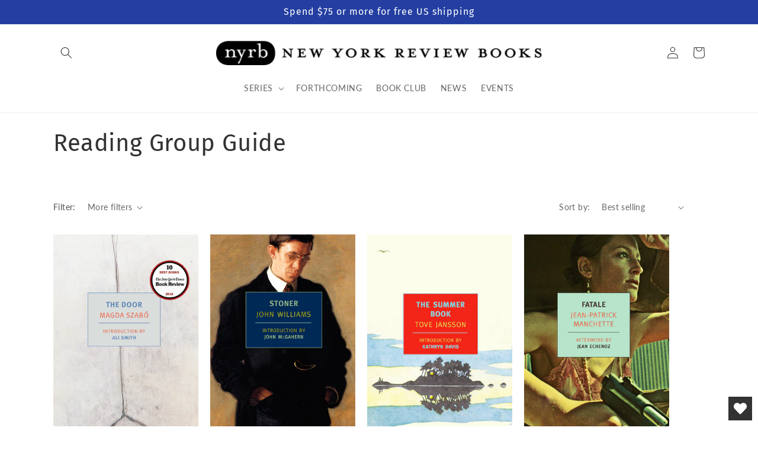

--- FILE ---
content_type: text/html; charset=utf-8
request_url: https://www.nyrb.com/collections/all/reading-group-guide
body_size: 52189
content:
<!doctype html>
<html class="no-js" lang="en">
  <head>
	<script src="//www.nyrb.com/cdn/shop/files/pandectes-rules.js?v=12346366653321221437"></script>
	
	
	
    <meta charset="utf-8">
    <meta http-equiv="X-UA-Compatible" content="IE=edge">
    <meta name="viewport" content="width=device-width,initial-scale=1">
    <meta name="theme-color" content="">
      <meta name="msvalidate.01" content="669C97B37B663DC2D1A2613756F976FC" />
      <meta name="google-site-verification" content="t6XZYWveyejCc6MZWoxHlqZ1KUCoNOyqqLra1AAYqbU" />
    <link rel="canonical" href="https://www.nyrb.com/collections/all/reading-group-guide">
    <link rel="preconnect" href="https://cdn.shopify.com" crossorigin><link rel="icon" type="image/png" href="//www.nyrb.com/cdn/shop/files/nyrb-logo-favicon.png?crop=center&height=32&v=1679675451&width=32"><link rel="preconnect" href="https://fonts.shopifycdn.com" crossorigin><title>
      All
 &ndash; tagged "Reading Group Guide" &ndash; New York Review Books</title>

    
      <meta name="description" content="Every title sold by New York Review Books, sorted by best selling">
    

    

<meta property="og:site_name" content="New York Review Books">
<meta property="og:url" content="https://www.nyrb.com/collections/all/reading-group-guide">
<meta property="og:title" content="All">
<meta property="og:type" content="website">
<meta property="og:description" content="Every title sold by New York Review Books, sorted by best selling"><meta property="og:image" content="http://www.nyrb.com/cdn/shop/files/nyrb_2x_8bf09cb3-f655-46a3-9f17-8e6d1c02700c.webp?height=628&pad_color=fff&v=1673544401&width=1200">
  <meta property="og:image:secure_url" content="https://www.nyrb.com/cdn/shop/files/nyrb_2x_8bf09cb3-f655-46a3-9f17-8e6d1c02700c.webp?height=628&pad_color=fff&v=1673544401&width=1200">
  <meta property="og:image:width" content="1200">
  <meta property="og:image:height" content="628"><meta name="twitter:site" content="@NYRB_Imprints"><meta name="twitter:card" content="summary_large_image">
<meta name="twitter:title" content="All">
<meta name="twitter:description" content="Every title sold by New York Review Books, sorted by best selling">


    <script src="//www.nyrb.com/cdn/shop/t/13/assets/global.js?v=24850326154503943211677682404" defer="defer"></script>
    <script>window.performance && window.performance.mark && window.performance.mark('shopify.content_for_header.start');</script><meta name="facebook-domain-verification" content="q1j72m3fvpbj13bt5662xwuxn1qi0c">
<meta id="shopify-digital-wallet" name="shopify-digital-wallet" content="/7269203/digital_wallets/dialog">
<meta name="shopify-checkout-api-token" content="3b542f3e65e48dca911fa7c971dded97">
<link rel="alternate" type="application/atom+xml" title="Feed" href="/collections/all/reading-group-guide.atom" />
<link rel="next" href="/collections/all/reading-group-guide?page=2">
<link rel="alternate" type="application/json+oembed" href="https://www.nyrb.com/collections/all/reading-group-guide.oembed">
<script async="async" src="/checkouts/internal/preloads.js?locale=en-US"></script>
<link rel="preconnect" href="https://shop.app" crossorigin="anonymous">
<script async="async" src="https://shop.app/checkouts/internal/preloads.js?locale=en-US&shop_id=7269203" crossorigin="anonymous"></script>
<script id="apple-pay-shop-capabilities" type="application/json">{"shopId":7269203,"countryCode":"US","currencyCode":"USD","merchantCapabilities":["supports3DS"],"merchantId":"gid:\/\/shopify\/Shop\/7269203","merchantName":"New York Review Books","requiredBillingContactFields":["postalAddress","email","phone"],"requiredShippingContactFields":["postalAddress","email","phone"],"shippingType":"shipping","supportedNetworks":["visa","masterCard","amex","discover","elo","jcb"],"total":{"type":"pending","label":"New York Review Books","amount":"1.00"},"shopifyPaymentsEnabled":true,"supportsSubscriptions":true}</script>
<script id="shopify-features" type="application/json">{"accessToken":"3b542f3e65e48dca911fa7c971dded97","betas":["rich-media-storefront-analytics"],"domain":"www.nyrb.com","predictiveSearch":true,"shopId":7269203,"locale":"en"}</script>
<script>var Shopify = Shopify || {};
Shopify.shop = "nyrb.myshopify.com";
Shopify.locale = "en";
Shopify.currency = {"active":"USD","rate":"1.0"};
Shopify.country = "US";
Shopify.theme = {"name":"NYRB 2023","id":133098668200,"schema_name":"Dawn","schema_version":"6.0.2","theme_store_id":null,"role":"main"};
Shopify.theme.handle = "null";
Shopify.theme.style = {"id":null,"handle":null};
Shopify.cdnHost = "www.nyrb.com/cdn";
Shopify.routes = Shopify.routes || {};
Shopify.routes.root = "/";</script>
<script type="module">!function(o){(o.Shopify=o.Shopify||{}).modules=!0}(window);</script>
<script>!function(o){function n(){var o=[];function n(){o.push(Array.prototype.slice.apply(arguments))}return n.q=o,n}var t=o.Shopify=o.Shopify||{};t.loadFeatures=n(),t.autoloadFeatures=n()}(window);</script>
<script>
  window.ShopifyPay = window.ShopifyPay || {};
  window.ShopifyPay.apiHost = "shop.app\/pay";
  window.ShopifyPay.redirectState = null;
</script>
<script id="shop-js-analytics" type="application/json">{"pageType":"collection"}</script>
<script defer="defer" async type="module" src="//www.nyrb.com/cdn/shopifycloud/shop-js/modules/v2/client.init-shop-cart-sync_BApSsMSl.en.esm.js"></script>
<script defer="defer" async type="module" src="//www.nyrb.com/cdn/shopifycloud/shop-js/modules/v2/chunk.common_CBoos6YZ.esm.js"></script>
<script type="module">
  await import("//www.nyrb.com/cdn/shopifycloud/shop-js/modules/v2/client.init-shop-cart-sync_BApSsMSl.en.esm.js");
await import("//www.nyrb.com/cdn/shopifycloud/shop-js/modules/v2/chunk.common_CBoos6YZ.esm.js");

  window.Shopify.SignInWithShop?.initShopCartSync?.({"fedCMEnabled":true,"windoidEnabled":true});

</script>
<script>
  window.Shopify = window.Shopify || {};
  if (!window.Shopify.featureAssets) window.Shopify.featureAssets = {};
  window.Shopify.featureAssets['shop-js'] = {"shop-cart-sync":["modules/v2/client.shop-cart-sync_DJczDl9f.en.esm.js","modules/v2/chunk.common_CBoos6YZ.esm.js"],"init-fed-cm":["modules/v2/client.init-fed-cm_BzwGC0Wi.en.esm.js","modules/v2/chunk.common_CBoos6YZ.esm.js"],"init-windoid":["modules/v2/client.init-windoid_BS26ThXS.en.esm.js","modules/v2/chunk.common_CBoos6YZ.esm.js"],"shop-cash-offers":["modules/v2/client.shop-cash-offers_DthCPNIO.en.esm.js","modules/v2/chunk.common_CBoos6YZ.esm.js","modules/v2/chunk.modal_Bu1hFZFC.esm.js"],"shop-button":["modules/v2/client.shop-button_D_JX508o.en.esm.js","modules/v2/chunk.common_CBoos6YZ.esm.js"],"init-shop-email-lookup-coordinator":["modules/v2/client.init-shop-email-lookup-coordinator_DFwWcvrS.en.esm.js","modules/v2/chunk.common_CBoos6YZ.esm.js"],"shop-toast-manager":["modules/v2/client.shop-toast-manager_tEhgP2F9.en.esm.js","modules/v2/chunk.common_CBoos6YZ.esm.js"],"shop-login-button":["modules/v2/client.shop-login-button_DwLgFT0K.en.esm.js","modules/v2/chunk.common_CBoos6YZ.esm.js","modules/v2/chunk.modal_Bu1hFZFC.esm.js"],"avatar":["modules/v2/client.avatar_BTnouDA3.en.esm.js"],"init-shop-cart-sync":["modules/v2/client.init-shop-cart-sync_BApSsMSl.en.esm.js","modules/v2/chunk.common_CBoos6YZ.esm.js"],"pay-button":["modules/v2/client.pay-button_BuNmcIr_.en.esm.js","modules/v2/chunk.common_CBoos6YZ.esm.js"],"init-shop-for-new-customer-accounts":["modules/v2/client.init-shop-for-new-customer-accounts_DrjXSI53.en.esm.js","modules/v2/client.shop-login-button_DwLgFT0K.en.esm.js","modules/v2/chunk.common_CBoos6YZ.esm.js","modules/v2/chunk.modal_Bu1hFZFC.esm.js"],"init-customer-accounts-sign-up":["modules/v2/client.init-customer-accounts-sign-up_TlVCiykN.en.esm.js","modules/v2/client.shop-login-button_DwLgFT0K.en.esm.js","modules/v2/chunk.common_CBoos6YZ.esm.js","modules/v2/chunk.modal_Bu1hFZFC.esm.js"],"shop-follow-button":["modules/v2/client.shop-follow-button_C5D3XtBb.en.esm.js","modules/v2/chunk.common_CBoos6YZ.esm.js","modules/v2/chunk.modal_Bu1hFZFC.esm.js"],"checkout-modal":["modules/v2/client.checkout-modal_8TC_1FUY.en.esm.js","modules/v2/chunk.common_CBoos6YZ.esm.js","modules/v2/chunk.modal_Bu1hFZFC.esm.js"],"init-customer-accounts":["modules/v2/client.init-customer-accounts_C0Oh2ljF.en.esm.js","modules/v2/client.shop-login-button_DwLgFT0K.en.esm.js","modules/v2/chunk.common_CBoos6YZ.esm.js","modules/v2/chunk.modal_Bu1hFZFC.esm.js"],"lead-capture":["modules/v2/client.lead-capture_Cq0gfm7I.en.esm.js","modules/v2/chunk.common_CBoos6YZ.esm.js","modules/v2/chunk.modal_Bu1hFZFC.esm.js"],"shop-login":["modules/v2/client.shop-login_BmtnoEUo.en.esm.js","modules/v2/chunk.common_CBoos6YZ.esm.js","modules/v2/chunk.modal_Bu1hFZFC.esm.js"],"payment-terms":["modules/v2/client.payment-terms_BHOWV7U_.en.esm.js","modules/v2/chunk.common_CBoos6YZ.esm.js","modules/v2/chunk.modal_Bu1hFZFC.esm.js"]};
</script>
<script>(function() {
  var isLoaded = false;
  function asyncLoad() {
    if (isLoaded) return;
    isLoaded = true;
    var urls = ["https:\/\/upsells.boldapps.net\/v2_ui\/js\/UpsellTracker.js?shop=nyrb.myshopify.com","https:\/\/upsells.boldapps.net\/v2_ui\/js\/upsell.js?shop=nyrb.myshopify.com","https:\/\/cp.boldapps.net\/js\/cspqb.js?shop=nyrb.myshopify.com","https:\/\/wishlisthero-assets.revampco.com\/store-front\/bundle2.js?shop=nyrb.myshopify.com","https:\/\/wishlisthero-assets.revampco.com\/store-front\/bundle2.js?shop=nyrb.myshopify.com","https:\/\/wishlisthero-assets.revampco.com\/store-front\/bundle2.js?shop=nyrb.myshopify.com"];
    for (var i = 0; i < urls.length; i++) {
      var s = document.createElement('script');
      s.type = 'text/javascript';
      s.async = true;
      s.src = urls[i];
      var x = document.getElementsByTagName('script')[0];
      x.parentNode.insertBefore(s, x);
    }
  };
  if(window.attachEvent) {
    window.attachEvent('onload', asyncLoad);
  } else {
    window.addEventListener('load', asyncLoad, false);
  }
})();</script>
<script id="__st">var __st={"a":7269203,"offset":-18000,"reqid":"5a40629f-6d72-45dd-89b7-d46d4f6d88c6-1768872640","pageurl":"www.nyrb.com\/collections\/all\/reading-group-guide","u":"dc12e7bd0881","p":"collection","rtyp":"collection","rid":46913345};</script>
<script>window.ShopifyPaypalV4VisibilityTracking = true;</script>
<script id="captcha-bootstrap">!function(){'use strict';const t='contact',e='account',n='new_comment',o=[[t,t],['blogs',n],['comments',n],[t,'customer']],c=[[e,'customer_login'],[e,'guest_login'],[e,'recover_customer_password'],[e,'create_customer']],r=t=>t.map((([t,e])=>`form[action*='/${t}']:not([data-nocaptcha='true']) input[name='form_type'][value='${e}']`)).join(','),a=t=>()=>t?[...document.querySelectorAll(t)].map((t=>t.form)):[];function s(){const t=[...o],e=r(t);return a(e)}const i='password',u='form_key',d=['recaptcha-v3-token','g-recaptcha-response','h-captcha-response',i],f=()=>{try{return window.sessionStorage}catch{return}},m='__shopify_v',_=t=>t.elements[u];function p(t,e,n=!1){try{const o=window.sessionStorage,c=JSON.parse(o.getItem(e)),{data:r}=function(t){const{data:e,action:n}=t;return t[m]||n?{data:e,action:n}:{data:t,action:n}}(c);for(const[e,n]of Object.entries(r))t.elements[e]&&(t.elements[e].value=n);n&&o.removeItem(e)}catch(o){console.error('form repopulation failed',{error:o})}}const l='form_type',E='cptcha';function T(t){t.dataset[E]=!0}const w=window,h=w.document,L='Shopify',v='ce_forms',y='captcha';let A=!1;((t,e)=>{const n=(g='f06e6c50-85a8-45c8-87d0-21a2b65856fe',I='https://cdn.shopify.com/shopifycloud/storefront-forms-hcaptcha/ce_storefront_forms_captcha_hcaptcha.v1.5.2.iife.js',D={infoText:'Protected by hCaptcha',privacyText:'Privacy',termsText:'Terms'},(t,e,n)=>{const o=w[L][v],c=o.bindForm;if(c)return c(t,g,e,D).then(n);var r;o.q.push([[t,g,e,D],n]),r=I,A||(h.body.append(Object.assign(h.createElement('script'),{id:'captcha-provider',async:!0,src:r})),A=!0)});var g,I,D;w[L]=w[L]||{},w[L][v]=w[L][v]||{},w[L][v].q=[],w[L][y]=w[L][y]||{},w[L][y].protect=function(t,e){n(t,void 0,e),T(t)},Object.freeze(w[L][y]),function(t,e,n,w,h,L){const[v,y,A,g]=function(t,e,n){const i=e?o:[],u=t?c:[],d=[...i,...u],f=r(d),m=r(i),_=r(d.filter((([t,e])=>n.includes(e))));return[a(f),a(m),a(_),s()]}(w,h,L),I=t=>{const e=t.target;return e instanceof HTMLFormElement?e:e&&e.form},D=t=>v().includes(t);t.addEventListener('submit',(t=>{const e=I(t);if(!e)return;const n=D(e)&&!e.dataset.hcaptchaBound&&!e.dataset.recaptchaBound,o=_(e),c=g().includes(e)&&(!o||!o.value);(n||c)&&t.preventDefault(),c&&!n&&(function(t){try{if(!f())return;!function(t){const e=f();if(!e)return;const n=_(t);if(!n)return;const o=n.value;o&&e.removeItem(o)}(t);const e=Array.from(Array(32),(()=>Math.random().toString(36)[2])).join('');!function(t,e){_(t)||t.append(Object.assign(document.createElement('input'),{type:'hidden',name:u})),t.elements[u].value=e}(t,e),function(t,e){const n=f();if(!n)return;const o=[...t.querySelectorAll(`input[type='${i}']`)].map((({name:t})=>t)),c=[...d,...o],r={};for(const[a,s]of new FormData(t).entries())c.includes(a)||(r[a]=s);n.setItem(e,JSON.stringify({[m]:1,action:t.action,data:r}))}(t,e)}catch(e){console.error('failed to persist form',e)}}(e),e.submit())}));const S=(t,e)=>{t&&!t.dataset[E]&&(n(t,e.some((e=>e===t))),T(t))};for(const o of['focusin','change'])t.addEventListener(o,(t=>{const e=I(t);D(e)&&S(e,y())}));const B=e.get('form_key'),M=e.get(l),P=B&&M;t.addEventListener('DOMContentLoaded',(()=>{const t=y();if(P)for(const e of t)e.elements[l].value===M&&p(e,B);[...new Set([...A(),...v().filter((t=>'true'===t.dataset.shopifyCaptcha))])].forEach((e=>S(e,t)))}))}(h,new URLSearchParams(w.location.search),n,t,e,['guest_login'])})(!0,!0)}();</script>
<script integrity="sha256-4kQ18oKyAcykRKYeNunJcIwy7WH5gtpwJnB7kiuLZ1E=" data-source-attribution="shopify.loadfeatures" defer="defer" src="//www.nyrb.com/cdn/shopifycloud/storefront/assets/storefront/load_feature-a0a9edcb.js" crossorigin="anonymous"></script>
<script crossorigin="anonymous" defer="defer" src="//www.nyrb.com/cdn/shopifycloud/storefront/assets/shopify_pay/storefront-65b4c6d7.js?v=20250812"></script>
<script data-source-attribution="shopify.dynamic_checkout.dynamic.init">var Shopify=Shopify||{};Shopify.PaymentButton=Shopify.PaymentButton||{isStorefrontPortableWallets:!0,init:function(){window.Shopify.PaymentButton.init=function(){};var t=document.createElement("script");t.src="https://www.nyrb.com/cdn/shopifycloud/portable-wallets/latest/portable-wallets.en.js",t.type="module",document.head.appendChild(t)}};
</script>
<script data-source-attribution="shopify.dynamic_checkout.buyer_consent">
  function portableWalletsHideBuyerConsent(e){var t=document.getElementById("shopify-buyer-consent"),n=document.getElementById("shopify-subscription-policy-button");t&&n&&(t.classList.add("hidden"),t.setAttribute("aria-hidden","true"),n.removeEventListener("click",e))}function portableWalletsShowBuyerConsent(e){var t=document.getElementById("shopify-buyer-consent"),n=document.getElementById("shopify-subscription-policy-button");t&&n&&(t.classList.remove("hidden"),t.removeAttribute("aria-hidden"),n.addEventListener("click",e))}window.Shopify?.PaymentButton&&(window.Shopify.PaymentButton.hideBuyerConsent=portableWalletsHideBuyerConsent,window.Shopify.PaymentButton.showBuyerConsent=portableWalletsShowBuyerConsent);
</script>
<script data-source-attribution="shopify.dynamic_checkout.cart.bootstrap">document.addEventListener("DOMContentLoaded",(function(){function t(){return document.querySelector("shopify-accelerated-checkout-cart, shopify-accelerated-checkout")}if(t())Shopify.PaymentButton.init();else{new MutationObserver((function(e,n){t()&&(Shopify.PaymentButton.init(),n.disconnect())})).observe(document.body,{childList:!0,subtree:!0})}}));
</script>
<link id="shopify-accelerated-checkout-styles" rel="stylesheet" media="screen" href="https://www.nyrb.com/cdn/shopifycloud/portable-wallets/latest/accelerated-checkout-backwards-compat.css" crossorigin="anonymous">
<style id="shopify-accelerated-checkout-cart">
        #shopify-buyer-consent {
  margin-top: 1em;
  display: inline-block;
  width: 100%;
}

#shopify-buyer-consent.hidden {
  display: none;
}

#shopify-subscription-policy-button {
  background: none;
  border: none;
  padding: 0;
  text-decoration: underline;
  font-size: inherit;
  cursor: pointer;
}

#shopify-subscription-policy-button::before {
  box-shadow: none;
}

      </style>
<script id="sections-script" data-sections="header,footer" defer="defer" src="//www.nyrb.com/cdn/shop/t/13/compiled_assets/scripts.js?3734"></script>
<script>window.performance && window.performance.mark && window.performance.mark('shopify.content_for_header.end');</script>

<script>window.BOLD = window.BOLD || {};
    window.BOLD.common = window.BOLD.common || {};
    window.BOLD.common.Shopify = window.BOLD.common.Shopify || {};
    window.BOLD.common.Shopify.shop = {
      domain: 'www.nyrb.com',
      permanent_domain: 'nyrb.myshopify.com',
      url: 'https://www.nyrb.com',
      secure_url: 'https://www.nyrb.com',money_format: "${{amount}}",currency: "USD"
    };
    window.BOLD.common.Shopify.customer = {
      id: null,
      tags: null,
    };
    window.BOLD.common.Shopify.cart = {"note":null,"attributes":{},"original_total_price":0,"total_price":0,"total_discount":0,"total_weight":0.0,"item_count":0,"items":[],"requires_shipping":false,"currency":"USD","items_subtotal_price":0,"cart_level_discount_applications":[],"checkout_charge_amount":0};
    window.BOLD.common.template = 'collection';window.BOLD.common.Shopify.formatMoney = function(money, format) {
        function n(t, e) {
            return "undefined" == typeof t ? e : t
        }
        function r(t, e, r, i) {
            if (e = n(e, 2),
                r = n(r, ","),
                i = n(i, "."),
            isNaN(t) || null == t)
                return 0;
            t = (t / 100).toFixed(e);
            var o = t.split(".")
                , a = o[0].replace(/(\d)(?=(\d\d\d)+(?!\d))/g, "$1" + r)
                , s = o[1] ? i + o[1] : "";
            return a + s
        }
        "string" == typeof money && (money = money.replace(".", ""));
        var i = ""
            , o = /\{\{\s*(\w+)\s*\}\}/
            , a = format || window.BOLD.common.Shopify.shop.money_format || window.Shopify.money_format || "$ {{ amount }}";
        switch (a.match(o)[1]) {
            case "amount":
                i = r(money, 2, ",", ".");
                break;
            case "amount_no_decimals":
                i = r(money, 0, ",", ".");
                break;
            case "amount_with_comma_separator":
                i = r(money, 2, ".", ",");
                break;
            case "amount_no_decimals_with_comma_separator":
                i = r(money, 0, ".", ",");
                break;
            case "amount_with_space_separator":
                i = r(money, 2, " ", ",");
                break;
            case "amount_no_decimals_with_space_separator":
                i = r(money, 0, " ", ",");
                break;
            case "amount_with_apostrophe_separator":
                i = r(money, 2, "'", ".");
                break;
        }
        return a.replace(o, i);
    };
    window.BOLD.common.Shopify.saveProduct = function (handle, product) {
      if (typeof handle === 'string' && typeof window.BOLD.common.Shopify.products[handle] === 'undefined') {
        if (typeof product === 'number') {
          window.BOLD.common.Shopify.handles[product] = handle;
          product = { id: product };
        }
        window.BOLD.common.Shopify.products[handle] = product;
      }
    };
    window.BOLD.common.Shopify.saveVariant = function (variant_id, variant) {
      if (typeof variant_id === 'number' && typeof window.BOLD.common.Shopify.variants[variant_id] === 'undefined') {
        window.BOLD.common.Shopify.variants[variant_id] = variant;
      }
    };window.BOLD.common.Shopify.products = window.BOLD.common.Shopify.products || {};
    window.BOLD.common.Shopify.variants = window.BOLD.common.Shopify.variants || {};
    window.BOLD.common.Shopify.handles = window.BOLD.common.Shopify.handles || {};window.BOLD.common.Shopify.saveProduct(null, null);window.BOLD.apps_installed = {"Customer Pricing":3,"Loyalties":2,"Product Discount":1,"Product Upsell":3} || {};window.BOLD.common.Shopify.metafields = window.BOLD.common.Shopify.metafields || {};window.BOLD.common.Shopify.metafields["bold_rp"] = {};window.BOLD.common.Shopify.metafields["bold_csp_defaults"] = {};window.BOLD.common.cacheParams = window.BOLD.common.cacheParams || {};
    window.BOLD.common.cacheParams.csp = 1699540682;
</script>

<script>
</script>
<link href="//www.nyrb.com/cdn/shop/t/13/assets/bold-upsell.css?v=98216215792372042551680087439" rel="stylesheet" type="text/css" media="all" />
<link href="//www.nyrb.com/cdn/shop/t/13/assets/bold-upsell-custom.css?v=150135899998303055901680087440" rel="stylesheet" type="text/css" media="all" />
<script>
</script>
<script id="bold-platform-data" type="application/json">
{
  "shop": {
    "domain": "www.nyrb.com",
    "permanent_domain": "nyrb.myshopify.com",
    "url": "https://www.nyrb.com",
    "secure_url": "https://www.nyrb.com",
    "money_format": "${{amount}}",
    "currency": "USD"
  },
  "customer": {
    "id": null,
    "tags": null
  },
  "cart": {"note":null,"attributes":{},"original_total_price":0,"total_price":0,"total_discount":0,"total_weight":0.0,"item_count":0,"items":[],"requires_shipping":false,"currency":"USD","items_subtotal_price":0,"cart_level_discount_applications":[],"checkout_charge_amount":0},
  "line_item_products": [],
  "template": "collection",
  "product": null,
  "collection": [{"id":417678377,"title":"The Door","handle":"the-door","description":"\u003cmeta charset=\"utf-8\"\u003e\n\u003cp\u003e\u003cstrong\u003eOne of \u003cem\u003eThe New York Times Book Review\u003c\/em\u003e's \"10 Best Books of 2015\"\u003c\/strong\u003e\u003c\/p\u003e\n\u003cp\u003e\u003ci\u003eThe Door\u003c\/i\u003e is an unsettling exploration of the relationship between two very different women. Magda is a writer, educated, married to an academic, public-spirited, with an on-again-off-again relationship to Hungary’s Communist authorities. Emerence is a peasant, illiterate, impassive, abrupt, seemingly ageless. She lives alone in a house that no one else may enter, not even her closest relatives. She is Magda’s housekeeper and she has taken control over Magda’s household, becoming indispensable to her. And Emerence, in her way, has come to depend on Magda. They share a kind of love—at least until Magda’s long-sought success as a writer leads to a devastating revelation.\u003c\/p\u003e\n\u003cp\u003eLen Rix’s prizewinning translation of \u003ci\u003eThe Door\u003c\/i\u003e at last makes it possible for American readers to appreciate the masterwork of a major modern European writer. \u003c\/p\u003e\n\u003cp\u003e\u003ci\u003eThe Door\u003c\/i\u003e was the NYRB Classics Book Club selection for January 2015.\u003c\/p\u003e\n\u003cp\u003e\u003ca target=\"_blank\" href=\"https:\/\/cdn.shopify.com\/s\/files\/1\/0726\/9203\/files\/RdingGuides2015_Door.pdf?11140579192342677428\"\u003eDownload the Reading Group Guide for \u003cem\u003eThe Door\u003c\/em\u003e.\u003c\/a\u003e\u003c\/p\u003e\n\u003cp\u003e \u003c\/p\u003e\n\u003cp\u003e\u003cspan style=\"display: none;\"\u003eby Magda Szabo, introduction by Ali Smith, a new translation from the Hungarian by Len Rix\u003c\/span\u003e\u003c\/p\u003e","published_at":"2015-02-24T15:51:00-05:00","created_at":"2015-02-24T15:51:21-05:00","vendor":"New York Review Books","type":"NYRB Classics","tags":["Available as E-Book","Fiction","Hungarian Literature","International Literature","Reading Group Guide"],"price":1795,"price_min":1795,"price_max":1795,"available":true,"price_varies":false,"compare_at_price":0,"compare_at_price_min":0,"compare_at_price_max":0,"compare_at_price_varies":false,"variants":[{"id":1094931813,"title":"Paperback","option1":"Paperback","option2":null,"option3":null,"sku":"9781590177716","requires_shipping":true,"taxable":true,"featured_image":null,"available":true,"name":"The Door - Paperback","public_title":"Paperback","options":["Paperback"],"price":1795,"weight":295,"compare_at_price":0,"inventory_quantity":50,"inventory_management":"shopify","inventory_policy":"deny","barcode":"","requires_selling_plan":false,"selling_plan_allocations":[]}],"images":["\/\/www.nyrb.com\/cdn\/shop\/products\/The_Door_NY_Times_Seal.jpg?v=1528394333"],"featured_image":"\/\/www.nyrb.com\/cdn\/shop\/products\/The_Door_NY_Times_Seal.jpg?v=1528394333","options":["Cover"],"media":[{"alt":null,"id":2846048878729,"position":1,"preview_image":{"aspect_ratio":0.625,"height":2048,"width":1280,"src":"\/\/www.nyrb.com\/cdn\/shop\/products\/The_Door_NY_Times_Seal.jpg?v=1528394333"},"aspect_ratio":0.625,"height":2048,"media_type":"image","src":"\/\/www.nyrb.com\/cdn\/shop\/products\/The_Door_NY_Times_Seal.jpg?v=1528394333","width":1280}],"requires_selling_plan":false,"selling_plan_groups":[],"content":"\u003cmeta charset=\"utf-8\"\u003e\n\u003cp\u003e\u003cstrong\u003eOne of \u003cem\u003eThe New York Times Book Review\u003c\/em\u003e's \"10 Best Books of 2015\"\u003c\/strong\u003e\u003c\/p\u003e\n\u003cp\u003e\u003ci\u003eThe Door\u003c\/i\u003e is an unsettling exploration of the relationship between two very different women. Magda is a writer, educated, married to an academic, public-spirited, with an on-again-off-again relationship to Hungary’s Communist authorities. Emerence is a peasant, illiterate, impassive, abrupt, seemingly ageless. She lives alone in a house that no one else may enter, not even her closest relatives. She is Magda’s housekeeper and she has taken control over Magda’s household, becoming indispensable to her. And Emerence, in her way, has come to depend on Magda. They share a kind of love—at least until Magda’s long-sought success as a writer leads to a devastating revelation.\u003c\/p\u003e\n\u003cp\u003eLen Rix’s prizewinning translation of \u003ci\u003eThe Door\u003c\/i\u003e at last makes it possible for American readers to appreciate the masterwork of a major modern European writer. \u003c\/p\u003e\n\u003cp\u003e\u003ci\u003eThe Door\u003c\/i\u003e was the NYRB Classics Book Club selection for January 2015.\u003c\/p\u003e\n\u003cp\u003e\u003ca target=\"_blank\" href=\"https:\/\/cdn.shopify.com\/s\/files\/1\/0726\/9203\/files\/RdingGuides2015_Door.pdf?11140579192342677428\"\u003eDownload the Reading Group Guide for \u003cem\u003eThe Door\u003c\/em\u003e.\u003c\/a\u003e\u003c\/p\u003e\n\u003cp\u003e \u003c\/p\u003e\n\u003cp\u003e\u003cspan style=\"display: none;\"\u003eby Magda Szabo, introduction by Ali Smith, a new translation from the Hungarian by Len Rix\u003c\/span\u003e\u003c\/p\u003e"},{"id":417678173,"title":"Stoner","handle":"stoner","description":"\u003cmeta charset=\"utf-8\"\u003e\n\u003cp\u003eWilliam Stoner is born at the end of the nineteenth century into a dirt-poor Missouri farming family. Sent to the state university to study agronomy, he instead falls in love with English literature and embraces a scholar’s life, so different from the hardscrabble existence he has known. And yet as the years pass, Stoner encounters a succession of disappointments: marriage into a “proper” family estranges him from his parents; his career is stymied; his wife and daughter turn coldly away from him; a transforming experience of new love ends under threat of scandal. Driven ever deeper within himself, Stoner rediscovers the stoic silence of his forebears and confronts an essential solitude.\u003c\/p\u003e\n\u003cp\u003eJohn Williams's luminous and deeply moving novel is a work of quiet perfection. William Stoner emerges from it not only as an archetypal American, but as an unlikely existential hero, standing, like a figure in a painting by Edward Hopper, in stark relief against an unforgiving world.\u003cspan style=\"display: none;\"\u003eJohn Williams, introduction by John McGahern\u003c\/span\u003e\u003c\/p\u003e\n\u003cp\u003e\u003ca href=\"https:\/\/cdn.shopify.com\/s\/files\/1\/0726\/9203\/files\/stoner-rgg.pdf?5538640701674421958\"\u003eDownload the Reading Group Guide for \u003cem\u003eStoner\u003c\/em\u003e.\u003c\/a\u003e\u003c\/p\u003e\n\u003cp style=\"display: none;\"\u003eJohn Williams\u003c\/p\u003e","published_at":"2022-07-02T01:08:50-04:00","created_at":"2015-02-24T15:51:08-05:00","vendor":"New York Review Books","type":"NYRB Classics","tags":["American Literature","Available as E-Book","Fiction","Reading Group Guide"],"price":1695,"price_min":1695,"price_max":1695,"available":true,"price_varies":false,"compare_at_price":null,"compare_at_price_min":0,"compare_at_price_max":0,"compare_at_price_varies":false,"variants":[{"id":1094931381,"title":"Paperback","option1":"Paperback","option2":null,"option3":null,"sku":"9781590171998","requires_shipping":true,"taxable":true,"featured_image":null,"available":true,"name":"Stoner - Paperback","public_title":"Paperback","options":["Paperback"],"price":1695,"weight":299,"compare_at_price":null,"inventory_quantity":50,"inventory_management":"shopify","inventory_policy":"deny","barcode":"","requires_selling_plan":false,"selling_plan_allocations":[]}],"images":["\/\/www.nyrb.com\/cdn\/shop\/products\/Stoner.jpg?v=1528394345"],"featured_image":"\/\/www.nyrb.com\/cdn\/shop\/products\/Stoner.jpg?v=1528394345","options":["Cover"],"media":[{"alt":null,"id":2841250889865,"position":1,"preview_image":{"aspect_ratio":0.625,"height":1040,"width":650,"src":"\/\/www.nyrb.com\/cdn\/shop\/products\/Stoner.jpg?v=1528394345"},"aspect_ratio":0.625,"height":1040,"media_type":"image","src":"\/\/www.nyrb.com\/cdn\/shop\/products\/Stoner.jpg?v=1528394345","width":650}],"requires_selling_plan":false,"selling_plan_groups":[],"content":"\u003cmeta charset=\"utf-8\"\u003e\n\u003cp\u003eWilliam Stoner is born at the end of the nineteenth century into a dirt-poor Missouri farming family. Sent to the state university to study agronomy, he instead falls in love with English literature and embraces a scholar’s life, so different from the hardscrabble existence he has known. And yet as the years pass, Stoner encounters a succession of disappointments: marriage into a “proper” family estranges him from his parents; his career is stymied; his wife and daughter turn coldly away from him; a transforming experience of new love ends under threat of scandal. Driven ever deeper within himself, Stoner rediscovers the stoic silence of his forebears and confronts an essential solitude.\u003c\/p\u003e\n\u003cp\u003eJohn Williams's luminous and deeply moving novel is a work of quiet perfection. William Stoner emerges from it not only as an archetypal American, but as an unlikely existential hero, standing, like a figure in a painting by Edward Hopper, in stark relief against an unforgiving world.\u003cspan style=\"display: none;\"\u003eJohn Williams, introduction by John McGahern\u003c\/span\u003e\u003c\/p\u003e\n\u003cp\u003e\u003ca href=\"https:\/\/cdn.shopify.com\/s\/files\/1\/0726\/9203\/files\/stoner-rgg.pdf?5538640701674421958\"\u003eDownload the Reading Group Guide for \u003cem\u003eStoner\u003c\/em\u003e.\u003c\/a\u003e\u003c\/p\u003e\n\u003cp style=\"display: none;\"\u003eJohn Williams\u003c\/p\u003e"},{"id":417678873,"title":"The Summer Book","handle":"the-summer-book","description":"\u003cmeta charset=\"utf-8\"\u003e\n\u003cp\u003eIn\u003ci\u003e The Summer Book\u003c\/i\u003e Tove Jansson distills the essence of the summer—its sunlight and storms—into twenty-two crystalline vignettes. This brief novel tells the story of Sophia, a six-year-old girl awakening to existence, and Sophia’s grandmother, nearing the end of hers, as they spend the summer on a tiny unspoiled island in the Gulf of Finland. The grandmother is unsentimental and wise, if a little cranky; Sophia is impetuous and volatile, but she tends to her grandmother with the care of a new parent. Together they amble over coastline and forest in easy companionship, build boats from bark, create a miniature Venice, write a fanciful study of local bugs. They discuss things that matter to young and old alike: life, death, the nature of God and of love. “On an island,” thinks the grandmother, “everything is complete.” In \u003ci\u003eThe Summer Book\u003c\/i\u003e, Jansson creates her own complete world, full of the varied joys and sorrows of life.\u003c\/p\u003e\n\u003cp\u003eTove Jansson, whose Moomintroll comic strip and books brought her international acclaim, lived for much of her life on an island like the one described in \u003ci\u003eThe Summer Book\u003c\/i\u003e, and the work can be enjoyed as her closely observed journal of the sounds, sights, and feel of a summer spent in intimate contact with the natural world.\u003c\/p\u003e\n\u003cp\u003e\u003ca href=\"https:\/\/cdn.shopify.com\/s\/files\/1\/0726\/9203\/files\/summerbook-rgg.pdf?6362620062055145381\"\u003eDownload the Reading Group Guide for \u003cem\u003eThe Summer Book\u003c\/em\u003e.\u003c\/a\u003e\u003cspan style=\"display: none;\"\u003eTove Jansson, introduction by Kathryn Davis, translated from the Swedish by Thomas Teal\u003c\/span\u003e\u003c\/p\u003e","published_at":"2015-02-24T15:51:00-05:00","created_at":"2015-02-24T15:51:59-05:00","vendor":"New York Review Books","type":"NYRB Classics","tags":["Available as E-Book","Fiction","International Literature","Reading Group Guide","Scandinavian Literature"],"price":1595,"price_min":1595,"price_max":1595,"available":true,"price_varies":false,"compare_at_price":0,"compare_at_price_min":0,"compare_at_price_max":0,"compare_at_price_varies":false,"variants":[{"id":1094932625,"title":"Paperback","option1":"Paperback","option2":null,"option3":null,"sku":"9781590172681","requires_shipping":true,"taxable":true,"featured_image":null,"available":true,"name":"The Summer Book - Paperback","public_title":"Paperback","options":["Paperback"],"price":1595,"weight":222,"compare_at_price":0,"inventory_quantity":13,"inventory_management":"shopify","inventory_policy":"deny","barcode":"","requires_selling_plan":false,"selling_plan_allocations":[]}],"images":["\/\/www.nyrb.com\/cdn\/shop\/products\/Summer-Book.jpg?v=1528394303"],"featured_image":"\/\/www.nyrb.com\/cdn\/shop\/products\/Summer-Book.jpg?v=1528394303","options":["Cover"],"media":[{"alt":null,"id":2841305186441,"position":1,"preview_image":{"aspect_ratio":0.625,"height":1040,"width":650,"src":"\/\/www.nyrb.com\/cdn\/shop\/products\/Summer-Book.jpg?v=1528394303"},"aspect_ratio":0.625,"height":1040,"media_type":"image","src":"\/\/www.nyrb.com\/cdn\/shop\/products\/Summer-Book.jpg?v=1528394303","width":650}],"requires_selling_plan":false,"selling_plan_groups":[],"content":"\u003cmeta charset=\"utf-8\"\u003e\n\u003cp\u003eIn\u003ci\u003e The Summer Book\u003c\/i\u003e Tove Jansson distills the essence of the summer—its sunlight and storms—into twenty-two crystalline vignettes. This brief novel tells the story of Sophia, a six-year-old girl awakening to existence, and Sophia’s grandmother, nearing the end of hers, as they spend the summer on a tiny unspoiled island in the Gulf of Finland. The grandmother is unsentimental and wise, if a little cranky; Sophia is impetuous and volatile, but she tends to her grandmother with the care of a new parent. Together they amble over coastline and forest in easy companionship, build boats from bark, create a miniature Venice, write a fanciful study of local bugs. They discuss things that matter to young and old alike: life, death, the nature of God and of love. “On an island,” thinks the grandmother, “everything is complete.” In \u003ci\u003eThe Summer Book\u003c\/i\u003e, Jansson creates her own complete world, full of the varied joys and sorrows of life.\u003c\/p\u003e\n\u003cp\u003eTove Jansson, whose Moomintroll comic strip and books brought her international acclaim, lived for much of her life on an island like the one described in \u003ci\u003eThe Summer Book\u003c\/i\u003e, and the work can be enjoyed as her closely observed journal of the sounds, sights, and feel of a summer spent in intimate contact with the natural world.\u003c\/p\u003e\n\u003cp\u003e\u003ca href=\"https:\/\/cdn.shopify.com\/s\/files\/1\/0726\/9203\/files\/summerbook-rgg.pdf?6362620062055145381\"\u003eDownload the Reading Group Guide for \u003cem\u003eThe Summer Book\u003c\/em\u003e.\u003c\/a\u003e\u003cspan style=\"display: none;\"\u003eTove Jansson, introduction by Kathryn Davis, translated from the Swedish by Thomas Teal\u003c\/span\u003e\u003c\/p\u003e"},{"id":417677349,"title":"Fatale","handle":"fatale","description":"\u003cp\u003eWhether you call her a coldhearted grifter or the soul of modern capitalism, there’s no question that Aimée is a killer and a more than professional one. Now she’s set her eyes on a backwater burg—where, while posing as an innocent (albeit drop-dead gorgeous) newcomer to town, she means to sniff out old grudges and engineer new opportunities, deftly playing different people and different interests against each other the better, as always, to make a killing. But then something snaps: the master manipulator falls prey to a pure and wayward passion.\u003c\/p\u003e\n\u003cp\u003eAimée has become the avenging angel of her own nihilism, exacting the destruction of a whole society of destroyers. An unholy original, Jean-Patrick Manchette transformed the modern detective novel into a weapon of gleeful satire and anarchic fun. In \u003ci\u003eFatale\u003c\/i\u003e he mixes equal measures of farce, mayhem, and madness to prepare a rare literary cocktail that packs a devastating punch.\u003c\/p\u003e\n\u003cp\u003e\u003ca href=\"https:\/\/cdn.shopify.com\/s\/files\/1\/0726\/9203\/files\/fatale-rgg-pdf.pdf?13655636976743059785\"\u003eDownload the Reading Group Guide for \u003cem\u003eFatale\u003c\/em\u003e.\u003c\/a\u003e\u003cspan style=\"display: none;\"\u003eJean-Patrick Manchette, afterword by Jean Echenoz, translated from the French by Donald Nicholson-Smith\u003c\/span\u003e\u003c\/p\u003e","published_at":"2020-06-18T14:30:18-04:00","created_at":"2015-02-24T15:50:04-05:00","vendor":"New York Review Books","type":"NYRB Classics","tags":["Available as E-Book","French Literature","International Literature","Reading Group Guide","Suspense \u0026 Crime"],"price":1495,"price_min":1495,"price_max":1495,"available":true,"price_varies":false,"compare_at_price":0,"compare_at_price_min":0,"compare_at_price_max":0,"compare_at_price_varies":false,"variants":[{"id":1094929617,"title":"Paperback","option1":"Paperback","option2":null,"option3":null,"sku":"9781590173817","requires_shipping":true,"taxable":true,"featured_image":null,"available":true,"name":"Fatale - Paperback","public_title":"Paperback","options":["Paperback"],"price":1495,"weight":145,"compare_at_price":0,"inventory_quantity":10,"inventory_management":"shopify","inventory_policy":"deny","barcode":"","requires_selling_plan":false,"selling_plan_allocations":[]}],"images":["\/\/www.nyrb.com\/cdn\/shop\/products\/Fatale.jpg?v=1528394395"],"featured_image":"\/\/www.nyrb.com\/cdn\/shop\/products\/Fatale.jpg?v=1528394395","options":["Cover"],"media":[{"alt":null,"id":2841419251849,"position":1,"preview_image":{"aspect_ratio":0.625,"height":1040,"width":650,"src":"\/\/www.nyrb.com\/cdn\/shop\/products\/Fatale.jpg?v=1528394395"},"aspect_ratio":0.625,"height":1040,"media_type":"image","src":"\/\/www.nyrb.com\/cdn\/shop\/products\/Fatale.jpg?v=1528394395","width":650}],"requires_selling_plan":false,"selling_plan_groups":[],"content":"\u003cp\u003eWhether you call her a coldhearted grifter or the soul of modern capitalism, there’s no question that Aimée is a killer and a more than professional one. Now she’s set her eyes on a backwater burg—where, while posing as an innocent (albeit drop-dead gorgeous) newcomer to town, she means to sniff out old grudges and engineer new opportunities, deftly playing different people and different interests against each other the better, as always, to make a killing. But then something snaps: the master manipulator falls prey to a pure and wayward passion.\u003c\/p\u003e\n\u003cp\u003eAimée has become the avenging angel of her own nihilism, exacting the destruction of a whole society of destroyers. An unholy original, Jean-Patrick Manchette transformed the modern detective novel into a weapon of gleeful satire and anarchic fun. In \u003ci\u003eFatale\u003c\/i\u003e he mixes equal measures of farce, mayhem, and madness to prepare a rare literary cocktail that packs a devastating punch.\u003c\/p\u003e\n\u003cp\u003e\u003ca href=\"https:\/\/cdn.shopify.com\/s\/files\/1\/0726\/9203\/files\/fatale-rgg-pdf.pdf?13655636976743059785\"\u003eDownload the Reading Group Guide for \u003cem\u003eFatale\u003c\/em\u003e.\u003c\/a\u003e\u003cspan style=\"display: none;\"\u003eJean-Patrick Manchette, afterword by Jean Echenoz, translated from the French by Donald Nicholson-Smith\u003c\/span\u003e\u003c\/p\u003e"},{"id":2032361409,"title":"In the Café of Lost Youth","handle":"in-the-cafe-of-lost-youth","description":"\u003cp\u003e\u003ci\u003eIn the Café of Lost Youth \u003c\/i\u003eis vintage Patrick Modiano, an absorbing evocation of a particular Paris of the 1950s, shadowy and shady, a secret world of writers, criminals, drinkers, and drifters. The novel, inspired in part by the circle (depicted in the photographs of Ed van der Elsken) of the notorious and charismatic Guy Debord, centers on the enigmatic, waiflike figure of Louki, who catches everyone’s attention even as she eludes possession or comprehension. Through the eyes of four very different narrators, including Louki herself, we contemplate her character and her fate, while Modiano explores the themes of identity, memory, time, and forgetting that are at the heart of his spellbinding and deeply moving art.\u003c\/p\u003e\n\u003cp\u003e\u003ca href=\"https:\/\/cdn.shopify.com\/s\/files\/1\/0726\/9203\/files\/RdingGuides_InCafeYouth.pdf?14604853688227977663\"\u003eDownload the Reading Group Guide for \u003cem\u003eIn the Café of Lost Youth\u003c\/em\u003e\u003c\/a\u003e. \u003c\/p\u003e\n\u003cspan style=\"display: none;\"\u003etranslation by chris clarke\u003c\/span\u003e\n\u003cdiv\u003e\u003c\/div\u003e","published_at":"2015-09-25T15:50:00-04:00","created_at":"2015-09-10T11:14:24-04:00","vendor":"New York Review Books","type":"NYRB Classics","tags":["Available as E-Book","French Literature","International Literature","Reading Group Guide"],"price":1495,"price_min":1495,"price_max":1495,"available":true,"price_varies":false,"compare_at_price":null,"compare_at_price_min":0,"compare_at_price_max":0,"compare_at_price_varies":false,"variants":[{"id":6496981057,"title":"Paperback","option1":"Paperback","option2":null,"option3":null,"sku":"9781590179536","requires_shipping":true,"taxable":true,"featured_image":null,"available":true,"name":"In the Café of Lost Youth - Paperback","public_title":"Paperback","options":["Paperback"],"price":1495,"weight":283,"compare_at_price":null,"inventory_quantity":44,"inventory_management":"shopify","inventory_policy":"deny","barcode":"","requires_selling_plan":false,"selling_plan_allocations":[]}],"images":["\/\/www.nyrb.com\/cdn\/shop\/products\/In_the_Cafe_of_Lost_Youth.jpg?v=1528394275"],"featured_image":"\/\/www.nyrb.com\/cdn\/shop\/products\/In_the_Cafe_of_Lost_Youth.jpg?v=1528394275","options":["Cover"],"media":[{"alt":null,"id":2845146873993,"position":1,"preview_image":{"aspect_ratio":0.625,"height":2048,"width":1280,"src":"\/\/www.nyrb.com\/cdn\/shop\/products\/In_the_Cafe_of_Lost_Youth.jpg?v=1528394275"},"aspect_ratio":0.625,"height":2048,"media_type":"image","src":"\/\/www.nyrb.com\/cdn\/shop\/products\/In_the_Cafe_of_Lost_Youth.jpg?v=1528394275","width":1280}],"requires_selling_plan":false,"selling_plan_groups":[],"content":"\u003cp\u003e\u003ci\u003eIn the Café of Lost Youth \u003c\/i\u003eis vintage Patrick Modiano, an absorbing evocation of a particular Paris of the 1950s, shadowy and shady, a secret world of writers, criminals, drinkers, and drifters. The novel, inspired in part by the circle (depicted in the photographs of Ed van der Elsken) of the notorious and charismatic Guy Debord, centers on the enigmatic, waiflike figure of Louki, who catches everyone’s attention even as she eludes possession or comprehension. Through the eyes of four very different narrators, including Louki herself, we contemplate her character and her fate, while Modiano explores the themes of identity, memory, time, and forgetting that are at the heart of his spellbinding and deeply moving art.\u003c\/p\u003e\n\u003cp\u003e\u003ca href=\"https:\/\/cdn.shopify.com\/s\/files\/1\/0726\/9203\/files\/RdingGuides_InCafeYouth.pdf?14604853688227977663\"\u003eDownload the Reading Group Guide for \u003cem\u003eIn the Café of Lost Youth\u003c\/em\u003e\u003c\/a\u003e. \u003c\/p\u003e\n\u003cspan style=\"display: none;\"\u003etranslation by chris clarke\u003c\/span\u003e\n\u003cdiv\u003e\u003c\/div\u003e"},{"id":417676981,"title":"A Time of Gifts","handle":"a-time-of-gifts","description":"\u003cp\u003eAt the age of eighteen, Patrick Leigh Fermor set off from the heart of London on an epic journey—to walk to Constantinople. \u003ci\u003eA Time of Gifts\u003c\/i\u003e is the rich account of his adventures as far as Hungary, after which \u003ci\u003eBetween the Woods and the Water\u003c\/i\u003e continues the story to the Iron Gates that divide the Carpathian and Balkan mountains. Acclaimed for its sweep and intelligence, Leigh Fermor's book explores a remarkable moment in time. Hitler has just come to power but war is still ahead, as he walks through a Europe soon to be forever changed—through the Lowlands to Mitteleuropa, to Teutonic and Slav heartlands, through the baroque remains of the Holy Roman Empire; up the Rhine, and down to the Danube.\u003c\/p\u003e\n\u003cp\u003eAt once a memoir of coming-of-age, an account of a journey, and a dazzling exposition of the English language, \u003ci\u003eA Time of Gifts\u003c\/i\u003e is also a portrait of a continent already showing ominous signs of the holocaust to come.\u003c\/p\u003e\n\u003cp\u003e\u003ca href=\"https:\/\/cdn.shopify.com\/s\/files\/1\/0726\/9203\/files\/time_of_gifts-rgg.pdf?4990896871579321018\"\u003eDownload the Reading Group Guide for \u003cem\u003eA Time of Gifts\u003c\/em\u003e.\u003c\/a\u003e\u003cspan style=\"display: none;\"\u003eby Patrick Leigh Fermor, introduction by Jan Morris\u003c\/span\u003e\u003c\/p\u003e","published_at":"2015-02-24T15:49:00-05:00","created_at":"2015-02-24T15:49:35-05:00","vendor":"New York Review Books","type":"NYRB Classics","tags":["Available as E-Book","Biography \u0026 Memoir","British \u0026 Irish Literature","History","Literature in English","Reading Group Guide","Travel"],"price":1795,"price_min":1795,"price_max":1795,"available":true,"price_varies":false,"compare_at_price":0,"compare_at_price_min":0,"compare_at_price_max":0,"compare_at_price_varies":false,"variants":[{"id":1094928933,"title":"Paperback","option1":"Paperback","option2":null,"option3":null,"sku":"9781590171653","requires_shipping":true,"taxable":true,"featured_image":{"id":1174786797,"product_id":417676981,"position":1,"created_at":"2015-03-17T10:52:23-04:00","updated_at":"2018-06-07T14:00:20-04:00","alt":null,"width":650,"height":1039,"src":"\/\/www.nyrb.com\/cdn\/shop\/products\/A-Time-of-Gifts.jpg?v=1528394420","variant_ids":[1094928933]},"available":true,"name":"A Time of Gifts - Paperback","public_title":"Paperback","options":["Paperback"],"price":1795,"weight":336,"compare_at_price":0,"inventory_quantity":14,"inventory_management":"shopify","inventory_policy":"deny","barcode":null,"featured_media":{"alt":null,"id":2841133252745,"position":1,"preview_image":{"aspect_ratio":0.626,"height":1039,"width":650,"src":"\/\/www.nyrb.com\/cdn\/shop\/products\/A-Time-of-Gifts.jpg?v=1528394420"}},"requires_selling_plan":false,"selling_plan_allocations":[]}],"images":["\/\/www.nyrb.com\/cdn\/shop\/products\/A-Time-of-Gifts.jpg?v=1528394420"],"featured_image":"\/\/www.nyrb.com\/cdn\/shop\/products\/A-Time-of-Gifts.jpg?v=1528394420","options":["Cover"],"media":[{"alt":null,"id":2841133252745,"position":1,"preview_image":{"aspect_ratio":0.626,"height":1039,"width":650,"src":"\/\/www.nyrb.com\/cdn\/shop\/products\/A-Time-of-Gifts.jpg?v=1528394420"},"aspect_ratio":0.626,"height":1039,"media_type":"image","src":"\/\/www.nyrb.com\/cdn\/shop\/products\/A-Time-of-Gifts.jpg?v=1528394420","width":650}],"requires_selling_plan":false,"selling_plan_groups":[],"content":"\u003cp\u003eAt the age of eighteen, Patrick Leigh Fermor set off from the heart of London on an epic journey—to walk to Constantinople. \u003ci\u003eA Time of Gifts\u003c\/i\u003e is the rich account of his adventures as far as Hungary, after which \u003ci\u003eBetween the Woods and the Water\u003c\/i\u003e continues the story to the Iron Gates that divide the Carpathian and Balkan mountains. Acclaimed for its sweep and intelligence, Leigh Fermor's book explores a remarkable moment in time. Hitler has just come to power but war is still ahead, as he walks through a Europe soon to be forever changed—through the Lowlands to Mitteleuropa, to Teutonic and Slav heartlands, through the baroque remains of the Holy Roman Empire; up the Rhine, and down to the Danube.\u003c\/p\u003e\n\u003cp\u003eAt once a memoir of coming-of-age, an account of a journey, and a dazzling exposition of the English language, \u003ci\u003eA Time of Gifts\u003c\/i\u003e is also a portrait of a continent already showing ominous signs of the holocaust to come.\u003c\/p\u003e\n\u003cp\u003e\u003ca href=\"https:\/\/cdn.shopify.com\/s\/files\/1\/0726\/9203\/files\/time_of_gifts-rgg.pdf?4990896871579321018\"\u003eDownload the Reading Group Guide for \u003cem\u003eA Time of Gifts\u003c\/em\u003e.\u003c\/a\u003e\u003cspan style=\"display: none;\"\u003eby Patrick Leigh Fermor, introduction by Jan Morris\u003c\/span\u003e\u003c\/p\u003e"},{"id":2059848193,"title":"Grand Hotel","handle":"grand-hotel","description":"\u003cp\u003eA grand hotel in the center of 1920s Berlin serves as a microcosm of the modern world in Vicki Baum’s celebrated novel, a Weimar-era best seller that retains all its verve and luster today. Among the guests of the hotel is Doctor Otternschlag, a World War I veteran whose face has been sliced in half by a shell. Day after day he emerges to read the paper in the lobby, discreetly inquiring at the desk if the letter he’s been awaiting for years has arrived. Then there is Grusinskaya, a great ballerina now fighting a losing battle not so much against age as against her fear of it, who may or may not be made for Gaigern, a sleek professional thief. Herr Preysing also checks in, the director of a family firm that isn’t as flourishing as it appears, who would never imagine that Kringelein, his underling, a timorous petty clerk he’s bullied for years, has also come to Berlin, determined to live at last now that he’s received a medical death sentence. All these characters and more, with all their secrets and aspirations, come together and come alive in the pages of Baum’s delicious and disturbing masterpiece.\u003c\/p\u003e\n\u003cp\u003e\u003ca href=\"https:\/\/cdn.shopify.com\/s\/files\/1\/0726\/9203\/files\/RdingGuides_GrandHotel.pdf?5764892812474641129\"\u003eDownload the Reading Group Guide for \u003cem\u003eGrand Hotel\u003c\/em\u003e.\u003c\/a\u003e \u003c\/p\u003e","published_at":"2015-10-02T15:04:00-04:00","created_at":"2015-09-14T13:34:49-04:00","vendor":"New York Review Books","type":"NYRB Classics","tags":["Available as E-Book","German Literature","International Literature","Reading Group Guide"],"price":1795,"price_min":1795,"price_max":1795,"available":true,"price_varies":false,"compare_at_price":null,"compare_at_price_min":0,"compare_at_price_max":0,"compare_at_price_varies":false,"variants":[{"id":6567851457,"title":"Paperback","option1":"Paperback","option2":null,"option3":null,"sku":"9781590179673","requires_shipping":true,"taxable":true,"featured_image":null,"available":true,"name":"Grand Hotel - Paperback","public_title":"Paperback","options":["Paperback"],"price":1795,"weight":281,"compare_at_price":null,"inventory_quantity":4,"inventory_management":"shopify","inventory_policy":"deny","barcode":"","requires_selling_plan":false,"selling_plan_allocations":[]}],"images":["\/\/www.nyrb.com\/cdn\/shop\/products\/Grand_Hotel.jpg?v=1528394274"],"featured_image":"\/\/www.nyrb.com\/cdn\/shop\/products\/Grand_Hotel.jpg?v=1528394274","options":["Cover"],"media":[{"alt":null,"id":2847214600329,"position":1,"preview_image":{"aspect_ratio":0.625,"height":2048,"width":1280,"src":"\/\/www.nyrb.com\/cdn\/shop\/products\/Grand_Hotel.jpg?v=1528394274"},"aspect_ratio":0.625,"height":2048,"media_type":"image","src":"\/\/www.nyrb.com\/cdn\/shop\/products\/Grand_Hotel.jpg?v=1528394274","width":1280}],"requires_selling_plan":false,"selling_plan_groups":[],"content":"\u003cp\u003eA grand hotel in the center of 1920s Berlin serves as a microcosm of the modern world in Vicki Baum’s celebrated novel, a Weimar-era best seller that retains all its verve and luster today. Among the guests of the hotel is Doctor Otternschlag, a World War I veteran whose face has been sliced in half by a shell. Day after day he emerges to read the paper in the lobby, discreetly inquiring at the desk if the letter he’s been awaiting for years has arrived. Then there is Grusinskaya, a great ballerina now fighting a losing battle not so much against age as against her fear of it, who may or may not be made for Gaigern, a sleek professional thief. Herr Preysing also checks in, the director of a family firm that isn’t as flourishing as it appears, who would never imagine that Kringelein, his underling, a timorous petty clerk he’s bullied for years, has also come to Berlin, determined to live at last now that he’s received a medical death sentence. All these characters and more, with all their secrets and aspirations, come together and come alive in the pages of Baum’s delicious and disturbing masterpiece.\u003c\/p\u003e\n\u003cp\u003e\u003ca href=\"https:\/\/cdn.shopify.com\/s\/files\/1\/0726\/9203\/files\/RdingGuides_GrandHotel.pdf?5764892812474641129\"\u003eDownload the Reading Group Guide for \u003cem\u003eGrand Hotel\u003c\/em\u003e.\u003c\/a\u003e \u003c\/p\u003e"},{"id":417676909,"title":"Family Lexicon","handle":"a_family_lexicon","description":"\u003cp\u003eAn Italian family, sizable, with its routines and rituals, crazes, pet phrases, and stories, doubtful, comical, indispensable, comes to life in the pages of Natalia Ginzburg’s \u003cem\u003eFamily Lexicon\u003c\/em\u003e. Giuseppe Levi, the father, is a scientist, consumed by his work and a mania for hiking—when he isn’t provoked into angry remonstration by someone misspeaking or misbehaving or wearing the wrong thing. Giuseppe is Jewish, married to Lidia, a Catholic, though neither is religious; they live in the industrial city of Turin where, as the years pass, their children find ways of their own to medicine, marriage, literature, politics. It is all very ordinary, except that the background to the story is Mussolini’s Italy in its steady downward descent to race law and world war. The Levis are, among other things, unshakeable anti-fascists. That will complicate their lives.\u003c\/p\u003e\n\u003cp\u003e\u003cem\u003eFamily Lexicon\u003c\/em\u003e is about a family and language—and about storytelling not only as a form of survival but also as an instrument of deception and domination. The book takes the shape of a novel, yet everything is true. “Every time that I have found myself inventing something in accordance with my old habits as a novelist, I have felt impelled at once to destroy [it],” Ginzburg tells us at the start. “The places, events, and people are all real.”\u003c\/p\u003e\n\u003cp\u003e\u003ca href=\"https:\/\/cdn.shopify.com\/s\/files\/1\/0726\/9203\/files\/RdingGuides2017_FamilyLexicon.pdf?8303623586937770530\"\u003eDownload the Reading Group Guide for \u003cem\u003eFamily Lexicon\u003c\/em\u003e\u003c\/a\u003e.\u003c\/p\u003e\n\u003cspan style=\"display: none;\"\u003emcphee\u003c\/span\u003e","published_at":"2016-09-20T17:40:00-04:00","created_at":"2015-02-24T15:49:32-05:00","vendor":"New York Review Books","type":"NYRB Classics","tags":["Available as E-Book","Fiction","International Literature","Italian Literature","Reading Group Guide"],"price":1695,"price_min":1695,"price_max":1695,"available":true,"price_varies":false,"compare_at_price":0,"compare_at_price_min":0,"compare_at_price_max":0,"compare_at_price_varies":false,"variants":[{"id":1094928849,"title":"Paperback","option1":"Paperback","option2":null,"option3":null,"sku":"9781590178386","requires_shipping":true,"taxable":true,"featured_image":null,"available":true,"name":"Family Lexicon - Paperback","public_title":"Paperback","options":["Paperback"],"price":1695,"weight":247,"compare_at_price":0,"inventory_quantity":21,"inventory_management":"shopify","inventory_policy":"deny","barcode":"","requires_selling_plan":false,"selling_plan_allocations":[]}],"images":["\/\/www.nyrb.com\/cdn\/shop\/products\/Family_Lexicon.jpg?v=1488469586"],"featured_image":"\/\/www.nyrb.com\/cdn\/shop\/products\/Family_Lexicon.jpg?v=1488469586","options":["Cover"],"media":[{"alt":null,"id":2873263653001,"position":1,"preview_image":{"aspect_ratio":0.625,"height":2048,"width":1280,"src":"\/\/www.nyrb.com\/cdn\/shop\/products\/Family_Lexicon.jpg?v=1488469586"},"aspect_ratio":0.625,"height":2048,"media_type":"image","src":"\/\/www.nyrb.com\/cdn\/shop\/products\/Family_Lexicon.jpg?v=1488469586","width":1280}],"requires_selling_plan":false,"selling_plan_groups":[],"content":"\u003cp\u003eAn Italian family, sizable, with its routines and rituals, crazes, pet phrases, and stories, doubtful, comical, indispensable, comes to life in the pages of Natalia Ginzburg’s \u003cem\u003eFamily Lexicon\u003c\/em\u003e. Giuseppe Levi, the father, is a scientist, consumed by his work and a mania for hiking—when he isn’t provoked into angry remonstration by someone misspeaking or misbehaving or wearing the wrong thing. Giuseppe is Jewish, married to Lidia, a Catholic, though neither is religious; they live in the industrial city of Turin where, as the years pass, their children find ways of their own to medicine, marriage, literature, politics. It is all very ordinary, except that the background to the story is Mussolini’s Italy in its steady downward descent to race law and world war. The Levis are, among other things, unshakeable anti-fascists. That will complicate their lives.\u003c\/p\u003e\n\u003cp\u003e\u003cem\u003eFamily Lexicon\u003c\/em\u003e is about a family and language—and about storytelling not only as a form of survival but also as an instrument of deception and domination. The book takes the shape of a novel, yet everything is true. “Every time that I have found myself inventing something in accordance with my old habits as a novelist, I have felt impelled at once to destroy [it],” Ginzburg tells us at the start. “The places, events, and people are all real.”\u003c\/p\u003e\n\u003cp\u003e\u003ca href=\"https:\/\/cdn.shopify.com\/s\/files\/1\/0726\/9203\/files\/RdingGuides2017_FamilyLexicon.pdf?8303623586937770530\"\u003eDownload the Reading Group Guide for \u003cem\u003eFamily Lexicon\u003c\/em\u003e\u003c\/a\u003e.\u003c\/p\u003e\n\u003cspan style=\"display: none;\"\u003emcphee\u003c\/span\u003e"},{"id":10113431687,"title":"Katalin Street","handle":"katalin-street","description":"\u003cp\u003e\u003cstrong\u003eWINNER OF THE 2018 PEN TRANSLATION PRIZE\u003c\/strong\u003e\u003cbr\u003e\u003c\/p\u003e\n\u003cp\u003eIn prewar Budapest three families live side by side on gracious Katalin Street, their lives closely intertwined. A game is played by the four children in which Bálint, the promising son of the Major, invariably chooses Irén Elekes, the headmaster’s dutiful elder daughter, over her younger sister, the scatterbrained Blanka, and little Henriette Held, the daughter of the Jewish dentist.\u003cbr\u003e\u003cbr\u003eTheir lives are torn apart in 1944 by the German occupation, which only the Elekes family survives intact. The postwar regime relocates them to a cramped Soviet-style apartment and they struggle to come to terms with social and political change, personal loss, and unstated feelings of guilt over the deportation of the Held parents and the death of little Henriette, who had been left in their protection. But the girl survives in a miasmal afterlife, and reappears at key moments as a mute witness to the inescapable power of past events.\u003cbr\u003e\u003cbr\u003eAs in \u003cem\u003eThe Door\u003c\/em\u003e and \u003cem\u003eIza’s Ballad\u003c\/em\u003e, Magda Szabó conducts a clear-eyed investigation into the ways in which we inflict suffering on those we love. \u003cem\u003eKatalin Street\u003c\/em\u003e, which won the 2007 Prix Cévennes for Best European novel, is a poignant, somber, at times harrowing book, but beautifully conceived and truly unforgettable.\u003c\/p\u003e\n\u003cp\u003e\u003ca href=\"https:\/\/cdn.shopify.com\/s\/files\/1\/0726\/9203\/files\/RdingGuides2017_KatalinStreet.pdf?3315826993404564435\" title=\"Reading group guide for Katalin Street by Magda Szabo\" target=\"_blank\"\u003eDownload the reading group guide for \u003cem\u003eKatalin Street\u003c\/em\u003e.\u003c\/a\u003e\u003cspan style=\"display: none;\"\u003eszabo \u003c\/span\u003e\u003cspan style=\"display: none;\"\u003eszabo\u003c\/span\u003e\u003c\/p\u003e","published_at":"2017-03-20T17:26:00-04:00","created_at":"2017-03-20T17:20:12-04:00","vendor":"New York Review Books","type":"NYRB Classics","tags":["Available as E-Book","Fiction","International Literature","Reading Group Guide","War"],"price":1595,"price_min":1595,"price_max":1595,"available":true,"price_varies":false,"compare_at_price":0,"compare_at_price_min":0,"compare_at_price_max":0,"compare_at_price_varies":false,"variants":[{"id":40851263111,"title":"Paperback","option1":"Paperback","option2":null,"option3":null,"sku":"9781681371528","requires_shipping":true,"taxable":true,"featured_image":null,"available":true,"name":"Katalin Street - Paperback","public_title":"Paperback","options":["Paperback"],"price":1595,"weight":247,"compare_at_price":0,"inventory_quantity":50,"inventory_management":"shopify","inventory_policy":"deny","barcode":"","requires_selling_plan":false,"selling_plan_allocations":[]}],"images":["\/\/www.nyrb.com\/cdn\/shop\/products\/Katalin_Street.jpg?v=1500396161"],"featured_image":"\/\/www.nyrb.com\/cdn\/shop\/products\/Katalin_Street.jpg?v=1500396161","options":["Cover"],"media":[{"alt":null,"id":2877177168009,"position":1,"preview_image":{"aspect_ratio":0.625,"height":2400,"width":1500,"src":"\/\/www.nyrb.com\/cdn\/shop\/products\/Katalin_Street.jpg?v=1500396161"},"aspect_ratio":0.625,"height":2400,"media_type":"image","src":"\/\/www.nyrb.com\/cdn\/shop\/products\/Katalin_Street.jpg?v=1500396161","width":1500}],"requires_selling_plan":false,"selling_plan_groups":[],"content":"\u003cp\u003e\u003cstrong\u003eWINNER OF THE 2018 PEN TRANSLATION PRIZE\u003c\/strong\u003e\u003cbr\u003e\u003c\/p\u003e\n\u003cp\u003eIn prewar Budapest three families live side by side on gracious Katalin Street, their lives closely intertwined. A game is played by the four children in which Bálint, the promising son of the Major, invariably chooses Irén Elekes, the headmaster’s dutiful elder daughter, over her younger sister, the scatterbrained Blanka, and little Henriette Held, the daughter of the Jewish dentist.\u003cbr\u003e\u003cbr\u003eTheir lives are torn apart in 1944 by the German occupation, which only the Elekes family survives intact. The postwar regime relocates them to a cramped Soviet-style apartment and they struggle to come to terms with social and political change, personal loss, and unstated feelings of guilt over the deportation of the Held parents and the death of little Henriette, who had been left in their protection. But the girl survives in a miasmal afterlife, and reappears at key moments as a mute witness to the inescapable power of past events.\u003cbr\u003e\u003cbr\u003eAs in \u003cem\u003eThe Door\u003c\/em\u003e and \u003cem\u003eIza’s Ballad\u003c\/em\u003e, Magda Szabó conducts a clear-eyed investigation into the ways in which we inflict suffering on those we love. \u003cem\u003eKatalin Street\u003c\/em\u003e, which won the 2007 Prix Cévennes for Best European novel, is a poignant, somber, at times harrowing book, but beautifully conceived and truly unforgettable.\u003c\/p\u003e\n\u003cp\u003e\u003ca href=\"https:\/\/cdn.shopify.com\/s\/files\/1\/0726\/9203\/files\/RdingGuides2017_KatalinStreet.pdf?3315826993404564435\" title=\"Reading group guide for Katalin Street by Magda Szabo\" target=\"_blank\"\u003eDownload the reading group guide for \u003cem\u003eKatalin Street\u003c\/em\u003e.\u003c\/a\u003e\u003cspan style=\"display: none;\"\u003eszabo \u003c\/span\u003e\u003cspan style=\"display: none;\"\u003eszabo\u003c\/span\u003e\u003c\/p\u003e"},{"id":417678517,"title":"The Invention of Morel","handle":"the-invention-of-morel","description":"\u003cmeta charset=\"utf-8\"\u003e\n\u003cp\u003eJorge Luis Borges declared \u003ci\u003eThe Invention of Morel\u003c\/i\u003e a masterpiece of plotting, comparable to \u003ci\u003eThe Turn of The Screw\u003c\/i\u003e and \u003ci\u003eJourney to the Center of the Earth\u003c\/i\u003e. Set on a mysterious island, Bioy’s novella is a story of suspense and exploration, as well as a wonderfully unlikely romance, in which every detail is at once crystal clear and deeply mysterious.\u003c\/p\u003e\n\u003cp\u003eInspired by Bioy Casares’s fascination with the movie star Louise Brooks, \u003ci\u003eThe Invention of Morel\u003c\/i\u003e has gone on to live a secret life of its own. Greatly admired by Julio Cortázar, Gabriel García Márquez, and Octavio Paz, the novella helped to usher in Latin American fiction’s now famous postwar boom. As the model for Alain Resnais and Alain Robbe-Grillet’s \u003ci\u003eLast Year at Marienbad\u003c\/i\u003e, it also changed the history of film.\u003c\/p\u003e\n\u003cp\u003e\u003ca href=\"https:\/\/cdn.shopify.com\/s\/files\/1\/0726\/9203\/files\/invention_of_morel-rgg.pdf?5250890405796865137\"\u003eDownload the Reading Group Guide for \u003cem\u003eThe Invention of Morel\u003c\/em\u003e.\u003c\/a\u003e\u003cspan style=\"display: none;\"\u003eby Adolfo Bioy Casares, introduction by Suzanne Jill Levine, prologue by Jorge Luis Borges, translated from the Spanish by Ruth L.C. Simms \u003c\/span\u003e\u003c\/p\u003e","published_at":"2015-02-24T15:51:00-05:00","created_at":"2015-02-24T15:51:29-05:00","vendor":"New York Review Books","type":"NYRB Classics","tags":["International Literature","Latin American Literature","Reading Group Guide"],"price":1495,"price_min":1495,"price_max":1495,"available":true,"price_varies":false,"compare_at_price":0,"compare_at_price_min":0,"compare_at_price_max":0,"compare_at_price_varies":false,"variants":[{"id":1094932045,"title":"Paperback","option1":"Paperback","option2":null,"option3":null,"sku":"9781590170571","requires_shipping":true,"taxable":true,"featured_image":null,"available":true,"name":"The Invention of Morel - Paperback","public_title":"Paperback","options":["Paperback"],"price":1495,"weight":113,"compare_at_price":0,"inventory_quantity":47,"inventory_management":"shopify","inventory_policy":"deny","barcode":"","requires_selling_plan":false,"selling_plan_allocations":[]}],"images":["\/\/www.nyrb.com\/cdn\/shop\/products\/Invention-Morel.jpg?v=1528394325"],"featured_image":"\/\/www.nyrb.com\/cdn\/shop\/products\/Invention-Morel.jpg?v=1528394325","options":["Cover"],"media":[{"alt":null,"id":2841289621641,"position":1,"preview_image":{"aspect_ratio":0.625,"height":1040,"width":650,"src":"\/\/www.nyrb.com\/cdn\/shop\/products\/Invention-Morel.jpg?v=1528394325"},"aspect_ratio":0.625,"height":1040,"media_type":"image","src":"\/\/www.nyrb.com\/cdn\/shop\/products\/Invention-Morel.jpg?v=1528394325","width":650}],"requires_selling_plan":false,"selling_plan_groups":[],"content":"\u003cmeta charset=\"utf-8\"\u003e\n\u003cp\u003eJorge Luis Borges declared \u003ci\u003eThe Invention of Morel\u003c\/i\u003e a masterpiece of plotting, comparable to \u003ci\u003eThe Turn of The Screw\u003c\/i\u003e and \u003ci\u003eJourney to the Center of the Earth\u003c\/i\u003e. Set on a mysterious island, Bioy’s novella is a story of suspense and exploration, as well as a wonderfully unlikely romance, in which every detail is at once crystal clear and deeply mysterious.\u003c\/p\u003e\n\u003cp\u003eInspired by Bioy Casares’s fascination with the movie star Louise Brooks, \u003ci\u003eThe Invention of Morel\u003c\/i\u003e has gone on to live a secret life of its own. Greatly admired by Julio Cortázar, Gabriel García Márquez, and Octavio Paz, the novella helped to usher in Latin American fiction’s now famous postwar boom. As the model for Alain Resnais and Alain Robbe-Grillet’s \u003ci\u003eLast Year at Marienbad\u003c\/i\u003e, it also changed the history of film.\u003c\/p\u003e\n\u003cp\u003e\u003ca href=\"https:\/\/cdn.shopify.com\/s\/files\/1\/0726\/9203\/files\/invention_of_morel-rgg.pdf?5250890405796865137\"\u003eDownload the Reading Group Guide for \u003cem\u003eThe Invention of Morel\u003c\/em\u003e.\u003c\/a\u003e\u003cspan style=\"display: none;\"\u003eby Adolfo Bioy Casares, introduction by Suzanne Jill Levine, prologue by Jorge Luis Borges, translated from the Spanish by Ruth L.C. Simms \u003c\/span\u003e\u003c\/p\u003e"},{"id":417678381,"title":"The Dud Avocado","handle":"the-dud-avocado","description":"\u003cmeta charset=\"utf-8\"\u003e\n\u003cp\u003e\u003cb\u003eWith a new afterword by the author\u003c\/b\u003e\u003c\/p\u003e\n\u003cp\u003e\u003ci\u003eThe Dud Avocado\u003c\/i\u003e follows the romantic and comedic adventures of a young American who heads overseas to conquer Paris in the late 1950s. Edith Wharton and Henry James wrote about the American girl abroad, but it was Elaine Dundy’s Sally Jay Gorce who told us what she was really thinking. Charming, sexy, and hilarious, \u003ci\u003eThe Dud Avocado\u003c\/i\u003e gained instant cult status when it was first published and it remains a timeless portrait of a woman hell-bent on living.\u003c\/p\u003e\n\u003cp\u003e\u003ca href=\"https:\/\/cdn.shopify.com\/s\/files\/1\/0726\/9203\/files\/dud_avocado-rgg.pdf?11161430014750584916\"\u003eDownload the Reading Group Guide for \u003cem\u003eThe Dud Avocado\u003c\/em\u003e. \u003c\/a\u003e\u003cspan style=\"display: none;\"\u003e by Elaine Dundy, introduction by Terry Teachout \u003c\/span\u003e\u003c\/p\u003e","published_at":"2015-02-24T15:51:00-05:00","created_at":"2015-02-24T15:51:21-05:00","vendor":"New York Review Books","type":"NYRB Classics","tags":["American Literature","Available as E-Book","Reading Group Guide"],"price":1795,"price_min":1795,"price_max":1795,"available":true,"price_varies":false,"compare_at_price":0,"compare_at_price_min":0,"compare_at_price_max":0,"compare_at_price_varies":false,"variants":[{"id":1094931817,"title":"Paperback","option1":"Paperback","option2":null,"option3":null,"sku":"9781590172322","requires_shipping":true,"taxable":true,"featured_image":null,"available":true,"name":"The Dud Avocado - Paperback","public_title":"Paperback","options":["Paperback"],"price":1795,"weight":277,"compare_at_price":0,"inventory_quantity":50,"inventory_management":"shopify","inventory_policy":"deny","barcode":"","requires_selling_plan":false,"selling_plan_allocations":[]}],"images":["\/\/www.nyrb.com\/cdn\/shop\/products\/Dud-Avocado.jpg?v=1528394333"],"featured_image":"\/\/www.nyrb.com\/cdn\/shop\/products\/Dud-Avocado.jpg?v=1528394333","options":["Cover"],"media":[{"alt":null,"id":2841287131273,"position":1,"preview_image":{"aspect_ratio":0.624,"height":1041,"width":650,"src":"\/\/www.nyrb.com\/cdn\/shop\/products\/Dud-Avocado.jpg?v=1528394333"},"aspect_ratio":0.624,"height":1041,"media_type":"image","src":"\/\/www.nyrb.com\/cdn\/shop\/products\/Dud-Avocado.jpg?v=1528394333","width":650}],"requires_selling_plan":false,"selling_plan_groups":[],"content":"\u003cmeta charset=\"utf-8\"\u003e\n\u003cp\u003e\u003cb\u003eWith a new afterword by the author\u003c\/b\u003e\u003c\/p\u003e\n\u003cp\u003e\u003ci\u003eThe Dud Avocado\u003c\/i\u003e follows the romantic and comedic adventures of a young American who heads overseas to conquer Paris in the late 1950s. Edith Wharton and Henry James wrote about the American girl abroad, but it was Elaine Dundy’s Sally Jay Gorce who told us what she was really thinking. Charming, sexy, and hilarious, \u003ci\u003eThe Dud Avocado\u003c\/i\u003e gained instant cult status when it was first published and it remains a timeless portrait of a woman hell-bent on living.\u003c\/p\u003e\n\u003cp\u003e\u003ca href=\"https:\/\/cdn.shopify.com\/s\/files\/1\/0726\/9203\/files\/dud_avocado-rgg.pdf?11161430014750584916\"\u003eDownload the Reading Group Guide for \u003cem\u003eThe Dud Avocado\u003c\/em\u003e. \u003c\/a\u003e\u003cspan style=\"display: none;\"\u003e by Elaine Dundy, introduction by Terry Teachout \u003c\/span\u003e\u003c\/p\u003e"},{"id":2032403009,"title":"Young Once","handle":"young-once","description":"\u003cp\u003e\u003ci\u003eYoung Once\u003c\/i\u003e is a crucial book in the career of Nobel laureate Patrick Modiano. It was his breakthrough novel, in which he stripped away the difficulties of his earlier work and found a clear, mysteriously moving voice for his haunting stories of love, nostalgia, and grief. It has also been called “the most gripping Modiano book of all” (\u003ci\u003eDer Spiegel\u003c\/i\u003e).\u003c\/p\u003e\n\u003cp\u003eOdile and Louis are leading a happy, bucolic life with their two children in the French countryside near the Swiss mountains. It is Odile’s thirty-fifth birthday, and Louis’s thirty-fifth birthday is a few weeks away. Then the story shifts back to their early years: Louis, just freed from his military service and at loose ends, is taken up by a shady character who brings him to Paris to do some work for a friend who manages a garage; Odile, an aspiring singer, is at the mercy of the kindness and unkindness of strangers. In a Paris that is steeped in crime and full of secrets, they find each other and struggle together to create what, looking back, will have been their youth.\u003c\/p\u003e\n\u003cp\u003e\u003ca href=\"https:\/\/cdn.shopify.com\/s\/files\/1\/0726\/9203\/files\/RdingGuides_YoungOnce.pdf?8630330921569371178\"\u003eDownload the Reading Group Guide for\u003cem\u003e Young Once\u003c\/em\u003e\u003c\/a\u003e. \u003c\/p\u003e\n\u003cdiv\u003e\u003c\/div\u003e\n\u003cspan style=\"display: none;\"\u003eby Patrick Modiano, translated by Damion Searls\u003c\/span\u003e","published_at":"2015-09-25T15:50:00-04:00","created_at":"2015-09-10T11:29:27-04:00","vendor":"New York Review Books","type":"NYRB Classics","tags":["Available as E-Book","French Literature","International Literature","Reading Group Guide"],"price":1695,"price_min":1695,"price_max":1695,"available":true,"price_varies":false,"compare_at_price":null,"compare_at_price_min":0,"compare_at_price_max":0,"compare_at_price_varies":false,"variants":[{"id":6497224641,"title":"Paperback","option1":"Paperback","option2":null,"option3":null,"sku":"9781590179550","requires_shipping":true,"taxable":true,"featured_image":null,"available":true,"name":"Young Once - Paperback","public_title":"Paperback","options":["Paperback"],"price":1695,"weight":207,"compare_at_price":null,"inventory_quantity":25,"inventory_management":"shopify","inventory_policy":"deny","barcode":"","requires_selling_plan":false,"selling_plan_allocations":[]}],"images":["\/\/www.nyrb.com\/cdn\/shop\/products\/Young_Once.jpg?v=1528394275"],"featured_image":"\/\/www.nyrb.com\/cdn\/shop\/products\/Young_Once.jpg?v=1528394275","options":["Cover"],"media":[{"alt":null,"id":2844551676041,"position":1,"preview_image":{"aspect_ratio":0.62,"height":1237,"width":767,"src":"\/\/www.nyrb.com\/cdn\/shop\/products\/Young_Once.jpg?v=1528394275"},"aspect_ratio":0.62,"height":1237,"media_type":"image","src":"\/\/www.nyrb.com\/cdn\/shop\/products\/Young_Once.jpg?v=1528394275","width":767}],"requires_selling_plan":false,"selling_plan_groups":[],"content":"\u003cp\u003e\u003ci\u003eYoung Once\u003c\/i\u003e is a crucial book in the career of Nobel laureate Patrick Modiano. It was his breakthrough novel, in which he stripped away the difficulties of his earlier work and found a clear, mysteriously moving voice for his haunting stories of love, nostalgia, and grief. It has also been called “the most gripping Modiano book of all” (\u003ci\u003eDer Spiegel\u003c\/i\u003e).\u003c\/p\u003e\n\u003cp\u003eOdile and Louis are leading a happy, bucolic life with their two children in the French countryside near the Swiss mountains. It is Odile’s thirty-fifth birthday, and Louis’s thirty-fifth birthday is a few weeks away. Then the story shifts back to their early years: Louis, just freed from his military service and at loose ends, is taken up by a shady character who brings him to Paris to do some work for a friend who manages a garage; Odile, an aspiring singer, is at the mercy of the kindness and unkindness of strangers. In a Paris that is steeped in crime and full of secrets, they find each other and struggle together to create what, looking back, will have been their youth.\u003c\/p\u003e\n\u003cp\u003e\u003ca href=\"https:\/\/cdn.shopify.com\/s\/files\/1\/0726\/9203\/files\/RdingGuides_YoungOnce.pdf?8630330921569371178\"\u003eDownload the Reading Group Guide for\u003cem\u003e Young Once\u003c\/em\u003e\u003c\/a\u003e. \u003c\/p\u003e\n\u003cdiv\u003e\u003c\/div\u003e\n\u003cspan style=\"display: none;\"\u003eby Patrick Modiano, translated by Damion Searls\u003c\/span\u003e"},{"id":417678909,"title":"The True Deceiver","handle":"the-true-deceiver","description":"\u003cmeta charset=\"utf-8\"\u003e\n\u003cp\u003e\u003cspan\u003eDeception—the lies we tell ourselves and the lies we tell others—is the subject of this, Tove Jansson’s most unnerving and unpredictable novel. Here Jansson takes a darker look at the subjects that animate the best of her work, from her sensitive tale of island life, \u003c\/span\u003e\u003ci\u003eThe Summer Book\u003c\/i\u003e\u003cspan\u003e, to her famous Moomin stories: solitude and community, art and life, love and hate. \u003c\/span\u003e\u003cbr\u003e\u003cbr\u003e\u003cspan\u003eSnow has been falling on the village all winter long. It covers windows and piles up in front of doors. The sun rises late and sets early, and even during the day there is little to do but trade tales. This year everybody’s talking about Katri Kling and Anna Aemelin. Katri is a yellow-eyed outcast who lives with her simpleminded brother and a dog she refuses to name. She has no use for the white lies that smooth social intercourse, and she can see straight to the core of any problem. Anna, an elderly children’s book illustrator, appears to be Katri’s opposite: a respected member of the village, if an aloof one. Anna lives in a large empty house, venturing out in the spring to paint exquisitely detailed forest scenes. But Anna has something Katri wants, and to get it Katri will take control of Anna’s life and livelihood. By the time spring arrives, the two women are caught in a conflict of ideals that threatens to strip them of their most cherished illusions.\u003c\/span\u003e\u003c\/p\u003e\n\u003cp\u003e\u003ca href=\"https:\/\/cdn.shopify.com\/s\/files\/1\/0726\/9203\/files\/true-deceiver-rgg.pdf?9813016691079746880\"\u003e\u003cspan\u003eDownload the Reading Group Guide for \u003cem\u003eThe True Deceiver\u003c\/em\u003e.\u003c\/span\u003e\u003c\/a\u003e\u003cspan style=\"display: none;\"\u003eTove Jansson, introduction by Ali Smith, translated from the Swedish by Thomas Teal\u003c\/span\u003e\u003c\/p\u003e","published_at":"2015-02-24T15:52:00-05:00","created_at":"2015-02-24T15:52:01-05:00","vendor":"New York Review Books","type":"NYRB Classics","tags":["Available as E-Book","Fiction","International Literature","Reading Group Guide","Scandinavian Literature"],"price":1695,"price_min":1695,"price_max":1695,"available":true,"price_varies":false,"compare_at_price":null,"compare_at_price_min":0,"compare_at_price_max":0,"compare_at_price_varies":false,"variants":[{"id":1094932681,"title":"Paperback","option1":"Paperback","option2":null,"option3":null,"sku":"9781590173299","requires_shipping":true,"taxable":true,"featured_image":null,"available":true,"name":"The True Deceiver - Paperback","public_title":"Paperback","options":["Paperback"],"price":1695,"weight":209,"compare_at_price":null,"inventory_quantity":50,"inventory_management":"shopify","inventory_policy":"deny","barcode":"","requires_selling_plan":false,"selling_plan_allocations":[]}],"images":["\/\/www.nyrb.com\/cdn\/shop\/products\/productimage-picture-the-true-deceiver-24.jpg?v=1528394300"],"featured_image":"\/\/www.nyrb.com\/cdn\/shop\/products\/productimage-picture-the-true-deceiver-24.jpg?v=1528394300","options":["Cover"],"media":[{"alt":null,"id":2841723535497,"position":1,"preview_image":{"aspect_ratio":0.625,"height":574,"width":359,"src":"\/\/www.nyrb.com\/cdn\/shop\/products\/productimage-picture-the-true-deceiver-24.jpg?v=1528394300"},"aspect_ratio":0.625,"height":574,"media_type":"image","src":"\/\/www.nyrb.com\/cdn\/shop\/products\/productimage-picture-the-true-deceiver-24.jpg?v=1528394300","width":359}],"requires_selling_plan":false,"selling_plan_groups":[],"content":"\u003cmeta charset=\"utf-8\"\u003e\n\u003cp\u003e\u003cspan\u003eDeception—the lies we tell ourselves and the lies we tell others—is the subject of this, Tove Jansson’s most unnerving and unpredictable novel. Here Jansson takes a darker look at the subjects that animate the best of her work, from her sensitive tale of island life, \u003c\/span\u003e\u003ci\u003eThe Summer Book\u003c\/i\u003e\u003cspan\u003e, to her famous Moomin stories: solitude and community, art and life, love and hate. \u003c\/span\u003e\u003cbr\u003e\u003cbr\u003e\u003cspan\u003eSnow has been falling on the village all winter long. It covers windows and piles up in front of doors. The sun rises late and sets early, and even during the day there is little to do but trade tales. This year everybody’s talking about Katri Kling and Anna Aemelin. Katri is a yellow-eyed outcast who lives with her simpleminded brother and a dog she refuses to name. She has no use for the white lies that smooth social intercourse, and she can see straight to the core of any problem. Anna, an elderly children’s book illustrator, appears to be Katri’s opposite: a respected member of the village, if an aloof one. Anna lives in a large empty house, venturing out in the spring to paint exquisitely detailed forest scenes. But Anna has something Katri wants, and to get it Katri will take control of Anna’s life and livelihood. By the time spring arrives, the two women are caught in a conflict of ideals that threatens to strip them of their most cherished illusions.\u003c\/span\u003e\u003c\/p\u003e\n\u003cp\u003e\u003ca href=\"https:\/\/cdn.shopify.com\/s\/files\/1\/0726\/9203\/files\/true-deceiver-rgg.pdf?9813016691079746880\"\u003e\u003cspan\u003eDownload the Reading Group Guide for \u003cem\u003eThe True Deceiver\u003c\/em\u003e.\u003c\/span\u003e\u003c\/a\u003e\u003cspan style=\"display: none;\"\u003eTove Jansson, introduction by Ali Smith, translated from the Swedish by Thomas Teal\u003c\/span\u003e\u003c\/p\u003e"},{"id":417677777,"title":"Nightmare Alley","handle":"nightmare-alley","description":"\u003cmeta charset=\"utf-8\"\u003e\n\u003cp\u003e\u003ci\u003eNightmare Alley\u003c\/i\u003e\u003cspan\u003e begins with an extraordinary description of a carnival-show geek—alcoholic and abject and the object of the voyeuristic crowd’s gleeful disgust and derision—going about his work at a county fair. Young Stan Carlisle is working as a carny, and he wonders how a man could fall so low. There’s no way in hell, he vows, that anything like that will ever happen to him. \u003c\/span\u003e\u003cbr\u003e\u003cbr\u003e\u003cspan\u003eAnd since Stan is clever and ambitious and not without a useful streak of ruthlessness, soon enough he’s going places. Onstage he plays the mentalist with a cute assistant (before long his harried wife), then he graduates to full-blown spiritualist, catering to the needs of the rich and gullible in their well-upholstered homes. It looks like the world is Stan’s for the taking. At least for now.\u003c\/span\u003e\u003c\/p\u003e\n\u003cp\u003e\u003cspan\u003e\u003cmeta charset=\"UTF-8\"\u003eSoon to be a major motion picture starring Bradley Cooper, Cate Blanchett, Rooney Mara, Willem Dafoe, and Toni Colette, and directed by \u003cmeta charset=\"utf-8\"\u003eAcademy Award–winning director Guillermo del Toro.\u003c\/span\u003e\u003c\/p\u003e\n\u003cp\u003e\u003ca href=\"https:\/\/cdn.shopify.com\/s\/files\/1\/0726\/9203\/files\/nightmare-alley-rgg.pdf?1220418748039165629\"\u003e\u003cspan\u003eDownload the Reading Group Guide for \u003cem\u003eNightmare Alley\u003c\/em\u003e.\u003c\/span\u003e\u003c\/a\u003e\u003c\/p\u003e\n\u003cp\u003e\u003cstrong\u003eGuillermo del Toro's 2021 film, starring Bradley Cooper, Cate Blanchett, Rooney Mara, Willem Dafoe, and Toni Colette, is based on William Lindsay Gresham's novel.\u003c\/strong\u003e\u003c\/p\u003e\n\u003cp\u003e\u003ciframe title=\"YouTube video player\" src=\"https:\/\/www.youtube.com\/embed\/k-qVV8zyVmI\" height=\"315\" width=\"560\" allowfullscreen=\"\" allow=\"accelerometer; autoplay; clipboard-write; encrypted-media; gyroscope; picture-in-picture\" frameborder=\"0\"\u003e\u003c\/iframe\u003e\u003c\/p\u003e\n\u003cspan style=\"display: none;\"\u003e gresham \u003c\/span\u003e","published_at":"2015-02-24T15:50:00-05:00","created_at":"2015-02-24T15:50:38-05:00","vendor":"New York Review Books","type":"NYRB Classics","tags":["American Literature","Available as E-Book","Literature in English","Reading Group Guide","Suspense \u0026 Crime"],"price":1795,"price_min":1795,"price_max":1795,"available":true,"price_varies":false,"compare_at_price":0,"compare_at_price_min":0,"compare_at_price_max":0,"compare_at_price_varies":false,"variants":[{"id":1094930493,"title":"Paperback","option1":"Paperback","option2":null,"option3":null,"sku":"9781590173480","requires_shipping":true,"taxable":true,"featured_image":null,"available":true,"name":"Nightmare Alley - Paperback","public_title":"Paperback","options":["Paperback"],"price":1795,"weight":299,"compare_at_price":0,"inventory_quantity":14,"inventory_management":"shopify","inventory_policy":"deny","barcode":"","requires_selling_plan":false,"selling_plan_allocations":[]}],"images":["\/\/www.nyrb.com\/cdn\/shop\/products\/NightmareAlleynowamotionpicturecover.jpg?v=1637707107"],"featured_image":"\/\/www.nyrb.com\/cdn\/shop\/products\/NightmareAlleynowamotionpicturecover.jpg?v=1637707107","options":["Cover"],"media":[{"alt":null,"id":24016419094696,"position":1,"preview_image":{"aspect_ratio":0.641,"height":2800,"width":1794,"src":"\/\/www.nyrb.com\/cdn\/shop\/products\/NightmareAlleynowamotionpicturecover.jpg?v=1637707107"},"aspect_ratio":0.641,"height":2800,"media_type":"image","src":"\/\/www.nyrb.com\/cdn\/shop\/products\/NightmareAlleynowamotionpicturecover.jpg?v=1637707107","width":1794}],"requires_selling_plan":false,"selling_plan_groups":[],"content":"\u003cmeta charset=\"utf-8\"\u003e\n\u003cp\u003e\u003ci\u003eNightmare Alley\u003c\/i\u003e\u003cspan\u003e begins with an extraordinary description of a carnival-show geek—alcoholic and abject and the object of the voyeuristic crowd’s gleeful disgust and derision—going about his work at a county fair. Young Stan Carlisle is working as a carny, and he wonders how a man could fall so low. There’s no way in hell, he vows, that anything like that will ever happen to him. \u003c\/span\u003e\u003cbr\u003e\u003cbr\u003e\u003cspan\u003eAnd since Stan is clever and ambitious and not without a useful streak of ruthlessness, soon enough he’s going places. Onstage he plays the mentalist with a cute assistant (before long his harried wife), then he graduates to full-blown spiritualist, catering to the needs of the rich and gullible in their well-upholstered homes. It looks like the world is Stan’s for the taking. At least for now.\u003c\/span\u003e\u003c\/p\u003e\n\u003cp\u003e\u003cspan\u003e\u003cmeta charset=\"UTF-8\"\u003eSoon to be a major motion picture starring Bradley Cooper, Cate Blanchett, Rooney Mara, Willem Dafoe, and Toni Colette, and directed by \u003cmeta charset=\"utf-8\"\u003eAcademy Award–winning director Guillermo del Toro.\u003c\/span\u003e\u003c\/p\u003e\n\u003cp\u003e\u003ca href=\"https:\/\/cdn.shopify.com\/s\/files\/1\/0726\/9203\/files\/nightmare-alley-rgg.pdf?1220418748039165629\"\u003e\u003cspan\u003eDownload the Reading Group Guide for \u003cem\u003eNightmare Alley\u003c\/em\u003e.\u003c\/span\u003e\u003c\/a\u003e\u003c\/p\u003e\n\u003cp\u003e\u003cstrong\u003eGuillermo del Toro's 2021 film, starring Bradley Cooper, Cate Blanchett, Rooney Mara, Willem Dafoe, and Toni Colette, is based on William Lindsay Gresham's novel.\u003c\/strong\u003e\u003c\/p\u003e\n\u003cp\u003e\u003ciframe title=\"YouTube video player\" src=\"https:\/\/www.youtube.com\/embed\/k-qVV8zyVmI\" height=\"315\" width=\"560\" allowfullscreen=\"\" allow=\"accelerometer; autoplay; clipboard-write; encrypted-media; gyroscope; picture-in-picture\" frameborder=\"0\"\u003e\u003c\/iframe\u003e\u003c\/p\u003e\n\u003cspan style=\"display: none;\"\u003e gresham \u003c\/span\u003e"},{"id":417678465,"title":"The Go-Between","handle":"the-go-between","description":"\u003cmeta charset=\"utf-8\"\u003e\n\u003cp\u003e\u003cspan class=\"dquo\"\u003e“\u003c\/span\u003eThe past is a foreign country: they do things differently there.”\u003c\/p\u003e\n\u003cp\u003eSummering with a fellow schoolboy on a great English estate, Leo, the hero of L. P. Hartley’s finest novel, encounters a world of unimagined luxury. But when his friend’s beautiful older sister enlists him as the unwitting messenger in her illicit love affair, the aftershocks will be felt for years. The inspiration for the brilliant Joseph Losey\/Harold Pinter film starring Julie Christie and Alan Bates, \u003ci\u003eThe Go-Between\u003c\/i\u003e is a masterpiece—a richly layered, spellbinding story about past and present, naïveté and knowledge, and the mysteries of the human heart. This volume includes, for the first time ever in North America, Hartley’s own introduction to the novel.\u003c\/p\u003e\n\u003cp\u003e\u003ca href=\"https:\/\/cdn.shopify.com\/s\/files\/1\/0726\/9203\/files\/go_between-rgg.pdf?18016271526789982469\"\u003eDownload the Reading Group Guide for \u003cem\u003eThe Go-Between\u003c\/em\u003e.\u003c\/a\u003e\u003cspan style=\"display: none;\"\u003e by L.P. Hartley, introduction by Colm Tóibín colm toibin\u003c\/span\u003e\u003c\/p\u003e","published_at":"2020-11-23T19:50:51-05:00","created_at":"2015-02-24T15:51:25-05:00","vendor":"New York Review Books","type":"NYRB Classics","tags":["Available as E-Book","British \u0026 Irish Literature","Fiction","Literature in English","Reading Group Guide"],"price":1695,"price_min":1695,"price_max":1695,"available":true,"price_varies":false,"compare_at_price":0,"compare_at_price_min":0,"compare_at_price_max":0,"compare_at_price_varies":false,"variants":[{"id":1094931973,"title":"Paperback","option1":"Paperback","option2":null,"option3":null,"sku":"9780940322998","requires_shipping":true,"taxable":true,"featured_image":null,"available":true,"name":"The Go-Between - Paperback","public_title":"Paperback","options":["Paperback"],"price":1695,"weight":349,"compare_at_price":0,"inventory_quantity":50,"inventory_management":"shopify","inventory_policy":"deny","barcode":"","requires_selling_plan":false,"selling_plan_allocations":[]}],"images":["\/\/www.nyrb.com\/cdn\/shop\/products\/the-go-between.jpg?v=1528394328"],"featured_image":"\/\/www.nyrb.com\/cdn\/shop\/products\/the-go-between.jpg?v=1528394328","options":["Cover"],"media":[{"alt":null,"id":2841287327881,"position":1,"preview_image":{"aspect_ratio":0.621,"height":1046,"width":650,"src":"\/\/www.nyrb.com\/cdn\/shop\/products\/the-go-between.jpg?v=1528394328"},"aspect_ratio":0.621,"height":1046,"media_type":"image","src":"\/\/www.nyrb.com\/cdn\/shop\/products\/the-go-between.jpg?v=1528394328","width":650}],"requires_selling_plan":false,"selling_plan_groups":[],"content":"\u003cmeta charset=\"utf-8\"\u003e\n\u003cp\u003e\u003cspan class=\"dquo\"\u003e“\u003c\/span\u003eThe past is a foreign country: they do things differently there.”\u003c\/p\u003e\n\u003cp\u003eSummering with a fellow schoolboy on a great English estate, Leo, the hero of L. P. Hartley’s finest novel, encounters a world of unimagined luxury. But when his friend’s beautiful older sister enlists him as the unwitting messenger in her illicit love affair, the aftershocks will be felt for years. The inspiration for the brilliant Joseph Losey\/Harold Pinter film starring Julie Christie and Alan Bates, \u003ci\u003eThe Go-Between\u003c\/i\u003e is a masterpiece—a richly layered, spellbinding story about past and present, naïveté and knowledge, and the mysteries of the human heart. This volume includes, for the first time ever in North America, Hartley’s own introduction to the novel.\u003c\/p\u003e\n\u003cp\u003e\u003ca href=\"https:\/\/cdn.shopify.com\/s\/files\/1\/0726\/9203\/files\/go_between-rgg.pdf?18016271526789982469\"\u003eDownload the Reading Group Guide for \u003cem\u003eThe Go-Between\u003c\/em\u003e.\u003c\/a\u003e\u003cspan style=\"display: none;\"\u003e by L.P. Hartley, introduction by Colm Tóibín colm toibin\u003c\/span\u003e\u003c\/p\u003e"},{"id":417677201,"title":"Cassandra at the Wedding","handle":"cassandra-at-the-wedding-1","description":"\u003cp\u003eCassandra Edwards is a graduate student at Berkeley: gay, brilliant, nerve-wracked, miserable. At the beginning of this novel, she drives back to her family ranch in the foothills of the Sierras to attend the wedding of her identical twin, Judith, to a nice young doctor from Connecticut. Cassandra, however, is hell-bent on sabotaging the wedding.\u003c\/p\u003e\n\u003cp\u003eDorothy Baker's entrancing tragicomic novella follows an unpredictable course of events in which her heroine appears variously as conniving, self-aware, pitiful, frenzied, absurd, and heartbroken—at once utterly impossible and tremendously sympathetic. Cassandra reckons with her complicated feelings about the sister who she feels owes it to her to be her alter ego; with her father, a brandy-soaked retired professor of philosophy; and with the ghost of her dead mother, as she struggles to come to terms with the only life she has.\u003c\/p\u003e\n\u003cp\u003eFirst published in 1962, \u003ci\u003eCassandra at the Wedding\u003c\/i\u003e is a book of enduring freshness, insight, and verve. Like the fiction of Jeffrey Eugenides and Jhumpa Lahiri, it is the work of a master stylist with a profound understanding of the complexities of the heart and mind.\u003c\/p\u003e\n\u003cp\u003e\u003ca title=\"Cassandra at the Wedding Reading Group Guide pdf\" href=\"https:\/\/cdn.shopify.com\/s\/files\/1\/0726\/9203\/files\/cassandra_at_the_wedding-rgg.pdf?3596628347605723539\"\u003eDownload the reading group guide for \u003cem\u003eCassandra at the Wedding\u003c\/em\u003e.\u003c\/a\u003e\u003cspan style=\"display: none;\"\u003eby Dorothy Baker, afterword by Deborah Eisenberg\u003c\/span\u003e\u003c\/p\u003e","published_at":"2015-02-24T15:49:00-05:00","created_at":"2015-02-24T15:49:51-05:00","vendor":"New York Review Books","type":"NYRB Classics","tags":["American Literature","Fiction","LGBTQ+","Reading Group Guide"],"price":1795,"price_min":1795,"price_max":1795,"available":true,"price_varies":false,"compare_at_price":0,"compare_at_price_min":0,"compare_at_price_max":0,"compare_at_price_varies":false,"variants":[{"id":1094929365,"title":"Paperback","option1":"Paperback","option2":null,"option3":null,"sku":"9781590176016","requires_shipping":true,"taxable":true,"featured_image":null,"available":true,"name":"Cassandra at the Wedding - Paperback","public_title":"Paperback","options":["Paperback"],"price":1795,"weight":272,"compare_at_price":0,"inventory_quantity":50,"inventory_management":"shopify","inventory_policy":"deny","barcode":"","requires_selling_plan":false,"selling_plan_allocations":[]}],"images":["\/\/www.nyrb.com\/cdn\/shop\/products\/Cassandra-at-the-Wedding.jpg?v=1528394407"],"featured_image":"\/\/www.nyrb.com\/cdn\/shop\/products\/Cassandra-at-the-Wedding.jpg?v=1528394407","options":["Cover"],"media":[{"alt":null,"id":2841417187465,"position":1,"preview_image":{"aspect_ratio":0.642,"height":1012,"width":650,"src":"\/\/www.nyrb.com\/cdn\/shop\/products\/Cassandra-at-the-Wedding.jpg?v=1528394407"},"aspect_ratio":0.642,"height":1012,"media_type":"image","src":"\/\/www.nyrb.com\/cdn\/shop\/products\/Cassandra-at-the-Wedding.jpg?v=1528394407","width":650}],"requires_selling_plan":false,"selling_plan_groups":[],"content":"\u003cp\u003eCassandra Edwards is a graduate student at Berkeley: gay, brilliant, nerve-wracked, miserable. At the beginning of this novel, she drives back to her family ranch in the foothills of the Sierras to attend the wedding of her identical twin, Judith, to a nice young doctor from Connecticut. Cassandra, however, is hell-bent on sabotaging the wedding.\u003c\/p\u003e\n\u003cp\u003eDorothy Baker's entrancing tragicomic novella follows an unpredictable course of events in which her heroine appears variously as conniving, self-aware, pitiful, frenzied, absurd, and heartbroken—at once utterly impossible and tremendously sympathetic. Cassandra reckons with her complicated feelings about the sister who she feels owes it to her to be her alter ego; with her father, a brandy-soaked retired professor of philosophy; and with the ghost of her dead mother, as she struggles to come to terms with the only life she has.\u003c\/p\u003e\n\u003cp\u003eFirst published in 1962, \u003ci\u003eCassandra at the Wedding\u003c\/i\u003e is a book of enduring freshness, insight, and verve. Like the fiction of Jeffrey Eugenides and Jhumpa Lahiri, it is the work of a master stylist with a profound understanding of the complexities of the heart and mind.\u003c\/p\u003e\n\u003cp\u003e\u003ca title=\"Cassandra at the Wedding Reading Group Guide pdf\" href=\"https:\/\/cdn.shopify.com\/s\/files\/1\/0726\/9203\/files\/cassandra_at_the_wedding-rgg.pdf?3596628347605723539\"\u003eDownload the reading group guide for \u003cem\u003eCassandra at the Wedding\u003c\/em\u003e.\u003c\/a\u003e\u003cspan style=\"display: none;\"\u003eby Dorothy Baker, afterword by Deborah Eisenberg\u003c\/span\u003e\u003c\/p\u003e"}]
}
</script>
<script src="https://static.boldcommerce.com/bold-platform/sf/pr.js" type="text/javascript"></script>
<style>
  .money[data-product-id], .money[data-product-handle], .money[data-variant-id], .money[data-line-index], .money[data-cart-total] {
    animation: moneyAnimation 0s 2s forwards; visibility: hidden;
  }
  @keyframes moneyAnimation { to { visibility: visible; } }
  .shappify_qb_grid {
    width: auto;
    background: #fff;
    margin: 8px 0;
  }
  .shappify_qb_grid, .shappify_qb_grid td, .shappify_qb_grid th {
    text-align: left;
    padding: 5px;
    border: 1px solid #ccc;
    border-collapse: collapse;
  }
</style>


    <style data-shopify>
      @font-face {
  font-family: Lato;
  font-weight: 400;
  font-style: normal;
  font-display: swap;
  src: url("//www.nyrb.com/cdn/fonts/lato/lato_n4.c3b93d431f0091c8be23185e15c9d1fee1e971c5.woff2") format("woff2"),
       url("//www.nyrb.com/cdn/fonts/lato/lato_n4.d5c00c781efb195594fd2fd4ad04f7882949e327.woff") format("woff");
}

      @font-face {
  font-family: Lato;
  font-weight: 700;
  font-style: normal;
  font-display: swap;
  src: url("//www.nyrb.com/cdn/fonts/lato/lato_n7.900f219bc7337bc57a7a2151983f0a4a4d9d5dcf.woff2") format("woff2"),
       url("//www.nyrb.com/cdn/fonts/lato/lato_n7.a55c60751adcc35be7c4f8a0313f9698598612ee.woff") format("woff");
}

      @font-face {
  font-family: Lato;
  font-weight: 400;
  font-style: italic;
  font-display: swap;
  src: url("//www.nyrb.com/cdn/fonts/lato/lato_i4.09c847adc47c2fefc3368f2e241a3712168bc4b6.woff2") format("woff2"),
       url("//www.nyrb.com/cdn/fonts/lato/lato_i4.3c7d9eb6c1b0a2bf62d892c3ee4582b016d0f30c.woff") format("woff");
}

      @font-face {
  font-family: Lato;
  font-weight: 700;
  font-style: italic;
  font-display: swap;
  src: url("//www.nyrb.com/cdn/fonts/lato/lato_i7.16ba75868b37083a879b8dd9f2be44e067dfbf92.woff2") format("woff2"),
       url("//www.nyrb.com/cdn/fonts/lato/lato_i7.4c07c2b3b7e64ab516aa2f2081d2bb0366b9dce8.woff") format("woff");
}

      @font-face {
  font-family: "Fira Sans";
  font-weight: 400;
  font-style: normal;
  font-display: swap;
  src: url("//www.nyrb.com/cdn/fonts/fira_sans/firasans_n4.2bbe25c7eff81f2190328b1f4c09fff694a30391.woff2") format("woff2"),
       url("//www.nyrb.com/cdn/fonts/fira_sans/firasans_n4.3080da6df53473deabf85f231151766e88fe58e5.woff") format("woff");
}

      
      

      :root {
        --font-body-family: Lato, sans-serif;
        --font-body-style: normal;
        --font-body-weight: 400;
        --font-body-weight-bold: 700;

        --font-heading-family: "Fira Sans", sans-serif;
        --font-heading-style: normal;
        --font-heading-weight: 400;

        --font-body-scale: 1.0;
        --font-heading-scale: 1.0;

        --color-base-text: 51, 51, 51;
        --color-shadow: 51, 51, 51;
        --color-base-background-1: 255, 255, 255;
        --color-base-background-2: 255, 255, 255;
        --color-base-background-3: 137, 191, 135;
        --color-base-solid-button-labels: 255, 255, 255;
        --color-base-outline-button-labels: 51, 51, 51;
        --color-base-accent-1: 211, 35, 46;
        --color-base-accent-2: 51, 51, 51;
        --color-base-accent-3: 36, 63, 161;
        --payment-terms-background-color: #FFFFFF;
        
        --gradient-base-background-1: #FFFFFF;
        --gradient-base-background-2: #FFFFFF;
        --gradient-base-background-3: #89bf87;
        --gradient-base-accent-1: #d3232e;
        --gradient-base-accent-2: #333333;
        --gradient-base-accent-3: #243fa1;

        --media-padding: px;
        --media-border-opacity: 0.05;
        --media-border-width: 1px;
        --media-radius: 0px;
        --media-shadow-opacity: 0.0;
        --media-shadow-horizontal-offset: 0px;
        --media-shadow-vertical-offset: 4px;
        --media-shadow-blur-radius: 5px;
        --media-shadow-visible: 0;

        --page-width: 120rem;
        --page-width-margin: 0rem;

        --card-image-padding: 0.0rem;
        --card-corner-radius: 0.0rem;
        --card-text-alignment: left;
        --card-border-width: 0.0rem;
        --card-border-opacity: 0.1;
        --card-shadow-opacity: 0.0;
        --card-shadow-visible: 0;
        --card-shadow-horizontal-offset: 0.0rem;
        --card-shadow-vertical-offset: 0.4rem;
        --card-shadow-blur-radius: 0.5rem;

        --badge-corner-radius: 4.0rem;

        --popup-border-width: 1px;
        --popup-border-opacity: 0.1;
        --popup-corner-radius: 0px;
        --popup-shadow-opacity: 0.0;
        --popup-shadow-horizontal-offset: 0px;
        --popup-shadow-vertical-offset: 4px;
        --popup-shadow-blur-radius: 5px;

        --drawer-border-width: 1px;
        --drawer-border-opacity: 0.1;
        --drawer-shadow-opacity: 0.0;
        --drawer-shadow-horizontal-offset: 0px;
        --drawer-shadow-vertical-offset: 4px;
        --drawer-shadow-blur-radius: 5px;

        --spacing-sections-desktop: 0px;
        --spacing-sections-mobile: 0px;

        --grid-desktop-vertical-spacing: 8px;
        --grid-desktop-horizontal-spacing: 20px;
        --grid-mobile-vertical-spacing: 4px;
        --grid-mobile-horizontal-spacing: 10px;

        --text-boxes-border-opacity: 0.1;
        --text-boxes-border-width: 0px;
        --text-boxes-radius: 0px;
        --text-boxes-shadow-opacity: 0.0;
        --text-boxes-shadow-visible: 0;
        --text-boxes-shadow-horizontal-offset: 0px;
        --text-boxes-shadow-vertical-offset: 4px;
        --text-boxes-shadow-blur-radius: 5px;

        --buttons-radius: 20px;
        --buttons-radius-outset: 21px;
        --buttons-border-width: 1px;
        --buttons-border-opacity: 1.0;
        --buttons-shadow-opacity: 0.0;
        --buttons-shadow-visible: 0;
        --buttons-shadow-horizontal-offset: 0px;
        --buttons-shadow-vertical-offset: 4px;
        --buttons-shadow-blur-radius: 5px;
        --buttons-border-offset: 0.3px;

        --inputs-radius: 0px;
        --inputs-border-width: 1px;
        --inputs-border-opacity: 0.55;
        --inputs-shadow-opacity: 0.0;
        --inputs-shadow-horizontal-offset: 0px;
        --inputs-margin-offset: 0px;
        --inputs-shadow-vertical-offset: 4px;
        --inputs-shadow-blur-radius: 5px;
        --inputs-radius-outset: 0px;

        --variant-pills-radius: 40px;
        --variant-pills-border-width: 1px;
        --variant-pills-border-opacity: 0.55;
        --variant-pills-shadow-opacity: 0.0;
        --variant-pills-shadow-horizontal-offset: 0px;
        --variant-pills-shadow-vertical-offset: 4px;
        --variant-pills-shadow-blur-radius: 5px;
      }

      *,
      *::before,
      *::after {
        box-sizing: inherit;
      }

      html {
        box-sizing: border-box;
        font-size: calc(var(--font-body-scale) * 62.5%);
        height: 100%;
      }

      body {
        display: grid;
        grid-template-rows: auto auto 1fr auto;
        grid-template-columns: 100%;
        min-height: 100%;
        margin: 0;
        font-size: 1.5rem;
        letter-spacing: 0.06rem;
        line-height: calc(1 + 0.6 / var(--font-body-scale));
        font-family: var(--font-body-family);
        font-style: var(--font-body-style);
        font-weight: var(--font-body-weight);
      }

      @media screen and (min-width: 750px) {
        body {
          font-size: 1.6rem;
        }
      }
    </style>

    <link href="//www.nyrb.com/cdn/shop/t/13/assets/base.css?v=49385986096180808291755630580" rel="stylesheet" type="text/css" media="all" />
<link rel="preload" as="font" href="//www.nyrb.com/cdn/fonts/lato/lato_n4.c3b93d431f0091c8be23185e15c9d1fee1e971c5.woff2" type="font/woff2" crossorigin><link rel="preload" as="font" href="//www.nyrb.com/cdn/fonts/fira_sans/firasans_n4.2bbe25c7eff81f2190328b1f4c09fff694a30391.woff2" type="font/woff2" crossorigin><link rel="stylesheet" href="//www.nyrb.com/cdn/shop/t/13/assets/component-predictive-search.css?v=165644661289088488651677682403" media="print" onload="this.media='all'"><script>document.documentElement.className = document.documentElement.className.replace('no-js', 'js');
    if (Shopify.designMode) {
      document.documentElement.classList.add('shopify-design-mode');
    }
    </script>
 
  <script
  src="https://code.jquery.com/jquery-3.6.1.min.js"
  integrity="sha256-o88AwQnZB+VDvE9tvIXrMQaPlFFSUTR+nldQm1LuPXQ="
  crossorigin="anonymous"></script>  
  <script src="//www.nyrb.com/cdn/shop/t/13/assets/jquery.fancybox.js?v=98388074616830255951677682404" type="text/javascript"></script>

<!-- Font icon for header icons -->
<link href="https://wishlisthero-assets.revampco.com/safe-icons/css/wishlisthero-icons.css" rel="stylesheet"/>
<!-- Style for floating buttons and others -->
<style type="text/css">
    .wishlisthero-floating {
        position: absolute;
          left: auto;
        right: 10px !important; 
        top: 5px;
        z-index: 2;
        border-radius: 100%;
    }
.MuiLink-underlineHover .MuiCardMedia-root{
display:block;

}
#wishlist-hero-add-notification .MuiCardContent-root div{
display:block;
}

 @media(min-width:1300px){
   .product-item__link.product-item__image--margins .wishlisthero-floating{
         left: 50% !important; margin-left: -295px;  
 }
}
    .wishlisthero-floating:hover {
        background-color: #D3232E;
    }

    .wishlisthero-floating button {
        font-size: 20px !important;
        width: 40px !important;
        padding: 0.125em 0 0 !important;
    }
.MuiTypography-body2 ,.MuiTypography-body1 ,.MuiTypography-caption ,.MuiTypography-button ,.MuiTypography-h1 ,.MuiTypography-h2 ,.MuiTypography-h3 ,.MuiTypography-h4 ,.MuiTypography-h5 ,.MuiTypography-h6 ,.MuiTypography-subtitle1 ,.MuiTypography-subtitle2 ,.MuiTypography-overline , MuiButton-root{
     font-family: inherit !important; /*Roboto, Helvetica, Arial, sans-serif;*/
}
.MuiTypography-h1 , .MuiTypography-h2 , .MuiTypography-h3 , .MuiTypography-h4 , .MuiTypography-h5 , .MuiTypography-h6 , .MuiButton-root, .MuiCardHeader-title a{
     font-family: ,  !important;
}

    /****************************************************************************************/
    /* For some theme shared view need some spacing */
    /*
    #wishlist-hero-shared-list-view {
  margin-top: 15px;
  margin-bottom: 15px;
  }
  #wishlist-hero-shared-list-view h1 {
    padding-left: 5px;
  }
  */
  
  #wishlisthero-product-page-button-container {
    margin-top: 20px;
    background-color: rgb(51, 51, 51);
    width: fit-content;
    border-radius: 100%;
    padding-top: 0px !important;
  }

  #wishlisthero-product-page-button-container button {
    opacity: 100% !important;
    padding: 12px 16px !important;
  }
  
  #wishlisthero-product-page-button-container svg {
    color: white;
  }
    
    /****************************************************************************************/
/* #wishlisthero-product-page-button-container button {
  padding-left: 1px !important;
} */
    /****************************************************************************************/
    /* Customize the indicator when wishlist has items AND the normal indicator not working */
    .site-header__icon span.wishlist-hero-items-count {
  position: absolute;


  width: 1.7rem;
  height: 1.7rem;
}
    .site-header__icon span.wishlist-hero-items-count.wishlist-hero-items-count-exists {
  display: flex !important;
}
.wishlist-hero-header-icon i.wlh-Icon{
   padding-bottom:inherit !important; 
}/*@media screen and (max-width: 749px) {
.site-header__icon span.wishlist-hero-items-count {

right: -2px;
top: -4.5px;
}
}*/
</style>
<script>window.wishlisthero_cartDotClasses=['wishlist-hero-items-count-text-plain','cart-count-bubble'];</script>
<script>window.wishlisthero_buttonProdPageClasses=['btn product__form--add-to-cart', 'btn','btn--secondary-accent', 'button--full-width product-form__buttons', 'product-form__submit button button--full-width button--primary'];</script>
<script>window.wishlisthero_buttonProdPageFontSize='auto';</script> <script type='text/javascript'>try{
   window.WishListHero_setting = {"ButtonColor":"rgba(51, 51, 51, 1)","IconColor":"rgba(255, 255, 255, 1)","IconType":"Heart","ButtonTextBeforeAdding":"Add to Wishlist","ButtonTextAfterAdding":"Added to Wishlist","AnimationAfterAddition":"Fade in","ButtonTextAddToCart":"Add to Cart","ButtonTextOutOfStock":"Currently Unavailable","ButtonTextAddAllToCart":"Add All to Cart","ButtonTextRemoveAllToCart":"Remove All from Wishlist","AddedProductNotificationText":"Product added to wishlist successfully","AddedProductToCartNotificationText":"Product added to cart successfully","ViewCartLinkText":"View Cart","SharePopup_TitleText":"Share My wishlist","SharePopup_shareBtnText":"Share","SharePopup_shareHederText":"Share on Social Networks","SharePopup_shareCopyText":"Or copy Wishlist link to share","SharePopup_shareCancelBtnText":"cancel","SharePopup_shareCopyBtnText":"copy","SendEMailPopup_BtnText":"send email","SendEMailPopup_FromText":"From Name","SendEMailPopup_ToText":"To email","SendEMailPopup_BodyText":"Body","SendEMailPopup_SendBtnText":"send","SendEMailPopup_TitleText":"Send My Wislist via Email","AddProductMessageText":"Are you sure you want to add all items to cart ?","RemoveProductMessageText":"Are you sure you want to remove this item from your wishlist ?","RemoveAllProductMessageText":"Are you sure you want to remove all items from your wishlist ?","RemovedProductNotificationText":"Product removed from wishlist successfully","AddAllOutOfStockProductNotificationText":"There seems to have been an issue adding items to cart, please try again later","RemovePopupOkText":"ok","RemovePopup_HeaderText":"Are you sure?","ViewWishlistText":"View wishlist","EmptyWishlistText":"there are no items in this wishlist","BuyNowButtonText":"Buy Now","BuyNowButtonColor":"rgb(144, 86, 162)","BuyNowTextButtonColor":"rgb(255, 255, 255)","Wishlist_Title":"My Wishlist","WishlistHeaderTitleAlignment":"Center","WishlistProductImageSize":"Normal","PriceColor":"rgba(51, 51, 51, 1)","HeaderFontSize":"30","PriceFontSize":"18","ProductNameFontSize":"16","LaunchPointType":"floating_point","DisplayWishlistAs":"popup_window","DisplayButtonAs":"button_with_icon","PopupSize":"md","HideAddToCartButton":false,"NoRedirectAfterAddToCart":false,"DisableGuestCustomer":false,"LoginPopupContent":"Please login to save your wishlist across devices.","LoginPopupLoginBtnText":"Login","LoginPopupContentFontSize":"20","NotificationPopupPosition":"right","WishlistButtonTextColor":"rgba(255, 255, 255, 1)","EnableRemoveFromWishlistAfterAddButtonText":"Remove from Wishlist","_id":"64280e05ce9ea8755fd81361","EnableCollection":false,"EnableShare":true,"RemovePowerBy":false,"EnableFBPixel":false,"DisapleApp":false,"FloatPointPossition":"bottom_right","HeartStateToggle":true,"HeaderMenuItemsIndicator":true,"EnableRemoveFromWishlistAfterAdd":true,"SendEMailPopup_SendNotificationText":"email sent successfully","SharePopup_shareCopiedText":"Copied","Shop":"nyrb.myshopify.com","shop":"nyrb.myshopify.com","Status":"Active","Plan":"GOLD_PLUS"};  
  }catch(e){ console.error('Error loading config',e); } </script>



  
  <!-- BEGIN app block: shopify://apps/pandectes-gdpr/blocks/banner/58c0baa2-6cc1-480c-9ea6-38d6d559556a -->
  
    
      <!-- TCF is active, scripts are loaded above -->
      
      <script>
        
          window.PandectesSettings = {"store":{"id":7269203,"plan":"premium","theme":"NYRB 2023","primaryLocale":"en","adminMode":false,"headless":false,"storefrontRootDomain":"","checkoutRootDomain":"","storefrontAccessToken":""},"tsPublished":1744650706,"declaration":{"showPurpose":false,"showProvider":false,"showDateGenerated":true},"language":{"unpublished":[],"languageMode":"Single","fallbackLanguage":"en","languageDetection":"browser","languagesSupported":[]},"texts":{"managed":{"headerText":{"en":"We respect your privacy"},"consentText":{"en":"This website uses cookies to ensure you get the best experience."},"linkText":{"en":"Learn more"},"imprintText":{"en":"Imprint"},"googleLinkText":{"en":"Google's Privacy Terms"},"allowButtonText":{"en":"Accept"},"denyButtonText":{"en":"Decline"},"dismissButtonText":{"en":"Ok"},"leaveSiteButtonText":{"en":"Leave this site"},"preferencesButtonText":{"en":"Preferences"},"cookiePolicyText":{"en":"Cookie policy"},"preferencesPopupTitleText":{"en":"Manage consent preferences"},"preferencesPopupIntroText":{"en":"We use cookies to optimize website functionality, analyze the performance, and provide personalized experience to you. Some cookies are essential to make the website operate and function correctly. Those cookies cannot be disabled. In this window you can manage your preference of cookies."},"preferencesPopupSaveButtonText":{"en":"Save preferences"},"preferencesPopupCloseButtonText":{"en":"Close"},"preferencesPopupAcceptAllButtonText":{"en":"Accept all"},"preferencesPopupRejectAllButtonText":{"en":"Reject all"},"cookiesDetailsText":{"en":"Cookies details"},"preferencesPopupAlwaysAllowedText":{"en":"Always allowed"},"accessSectionParagraphText":{"en":"You have the right to request access to your data at any time."},"accessSectionTitleText":{"en":"Data portability"},"accessSectionAccountInfoActionText":{"en":"Personal data"},"accessSectionDownloadReportActionText":{"en":"Request export"},"accessSectionGDPRRequestsActionText":{"en":"Data subject requests"},"accessSectionOrdersRecordsActionText":{"en":"Orders"},"rectificationSectionParagraphText":{"en":"You have the right to request your data to be updated whenever you think it is appropriate."},"rectificationSectionTitleText":{"en":"Data Rectification"},"rectificationCommentPlaceholder":{"en":"Describe what you want to be updated"},"rectificationCommentValidationError":{"en":"Comment is required"},"rectificationSectionEditAccountActionText":{"en":"Request an update"},"erasureSectionTitleText":{"en":"Right to be forgotten"},"erasureSectionParagraphText":{"en":"You have the right to ask all your data to be erased. After that, you will no longer be able to access your account."},"erasureSectionRequestDeletionActionText":{"en":"Request personal data deletion"},"consentDate":{"en":"Consent date"},"consentId":{"en":"Consent ID"},"consentSectionChangeConsentActionText":{"en":"Change consent preference"},"consentSectionConsentedText":{"en":"You consented to the cookies policy of this website on"},"consentSectionNoConsentText":{"en":"You have not consented to the cookies policy of this website."},"consentSectionTitleText":{"en":"Your cookie consent"},"consentStatus":{"en":"Consent preference"},"confirmationFailureMessage":{"en":"Your request was not verified. Please try again and if problem persists, contact store owner for assistance"},"confirmationFailureTitle":{"en":"A problem occurred"},"confirmationSuccessMessage":{"en":"We will soon get back to you as to your request."},"confirmationSuccessTitle":{"en":"Your request is verified"},"guestsSupportEmailFailureMessage":{"en":"Your request was not submitted. Please try again and if problem persists, contact store owner for assistance."},"guestsSupportEmailFailureTitle":{"en":"A problem occurred"},"guestsSupportEmailPlaceholder":{"en":"E-mail address"},"guestsSupportEmailSuccessMessage":{"en":"If you are registered as a customer of this store, you will soon receive an email with instructions on how to proceed."},"guestsSupportEmailSuccessTitle":{"en":"Thank you for your request"},"guestsSupportEmailValidationError":{"en":"Email is not valid"},"guestsSupportInfoText":{"en":"Please login with your customer account to further proceed."},"submitButton":{"en":"Submit"},"submittingButton":{"en":"Submitting..."},"cancelButton":{"en":"Cancel"},"declIntroText":{"en":"We use cookies to optimize website functionality, analyze the performance, and provide personalized experience to you. Some cookies are essential to make the website operate and function correctly. Those cookies cannot be disabled. In this window you can manage your preference of cookies."},"declName":{"en":"Name"},"declPurpose":{"en":"Purpose"},"declType":{"en":"Type"},"declRetention":{"en":"Retention"},"declProvider":{"en":"Provider"},"declFirstParty":{"en":"First-party"},"declThirdParty":{"en":"Third-party"},"declSeconds":{"en":"seconds"},"declMinutes":{"en":"minutes"},"declHours":{"en":"hours"},"declDays":{"en":"days"},"declMonths":{"en":"months"},"declYears":{"en":"years"},"declSession":{"en":"Session"},"declDomain":{"en":"Domain"},"declPath":{"en":"Path"}},"categories":{"strictlyNecessaryCookiesTitleText":{"en":"Strictly necessary cookies"},"strictlyNecessaryCookiesDescriptionText":{"en":"These cookies are essential in order to enable you to move around the website and use its features, such as accessing secure areas of the website. The website cannot function properly without these cookies."},"functionalityCookiesTitleText":{"en":"Functional cookies"},"functionalityCookiesDescriptionText":{"en":"These cookies enable the site to provide enhanced functionality and personalisation. They may be set by us or by third party providers whose services we have added to our pages. If you do not allow these cookies then some or all of these services may not function properly."},"performanceCookiesTitleText":{"en":"Performance cookies"},"performanceCookiesDescriptionText":{"en":"These cookies enable us to monitor and improve the performance of our website. For example, they allow us to count visits, identify traffic sources and see which parts of the site are most popular."},"targetingCookiesTitleText":{"en":"Targeting cookies"},"targetingCookiesDescriptionText":{"en":"These cookies may be set through our site by our advertising partners. They may be used by those companies to build a profile of your interests and show you relevant adverts on other sites.    They do not store directly personal information, but are based on uniquely identifying your browser and internet device. If you do not allow these cookies, you will experience less targeted advertising."},"unclassifiedCookiesTitleText":{"en":"Unclassified cookies"},"unclassifiedCookiesDescriptionText":{"en":"Unclassified cookies are cookies that we are in the process of classifying, together with the providers of individual cookies."}},"auto":{}},"library":{"previewMode":false,"fadeInTimeout":0,"defaultBlocked":7,"showLink":true,"showImprintLink":false,"showGoogleLink":false,"enabled":true,"cookie":{"expiryDays":365,"secure":true},"dismissOnScroll":false,"dismissOnWindowClick":false,"dismissOnTimeout":false,"palette":{"popup":{"background":"#FFFFFF","backgroundForCalculations":{"a":1,"b":255,"g":255,"r":255},"text":"#000000"},"button":{"background":"transparent","backgroundForCalculations":{"a":1,"b":255,"g":255,"r":255},"text":"#000000","textForCalculation":{"a":1,"b":0,"g":0,"r":0},"border":"#000000"}},"content":{"href":"https://nyrb.myshopify.com/policies/privacy-policy","imprintHref":"/","close":"&#10005;","target":"","logo":"<img class=\"cc-banner-logo\" style=\"max-height: 40px;\" src=\"https://nyrb.myshopify.com/cdn/shop/files/pandectes-banner-logo.png\" alt=\"logo\" />"},"window":"<div role=\"dialog\" aria-live=\"polite\" aria-label=\"cookieconsent\" aria-describedby=\"cookieconsent:desc\" id=\"pandectes-banner\" class=\"cc-window-wrapper cc-top-wrapper\"><div class=\"pd-cookie-banner-window cc-window {{classes}}\"><!--googleoff: all-->{{children}}<!--googleon: all--></div></div>","compliance":{"opt-both":"<div class=\"cc-compliance cc-highlight\">{{deny}}{{allow}}</div>"},"type":"opt-both","layouts":{"basic":"{{logo}}{{messagelink}}{{compliance}}{{close}}"},"position":"top","theme":"wired","revokable":true,"animateRevokable":false,"revokableReset":false,"revokableLogoUrl":"https://nyrb.myshopify.com/cdn/shop/files/pandectes-reopen-logo.png","revokablePlacement":"bottom-left","revokableMarginHorizontal":15,"revokableMarginVertical":15,"static":false,"autoAttach":true,"hasTransition":true,"blacklistPage":[""],"elements":{"close":"<button aria-label=\"dismiss cookie message\" type=\"button\" tabindex=\"0\" class=\"cc-close\">{{close}}</button>","dismiss":"<button aria-label=\"dismiss cookie message\" type=\"button\" tabindex=\"0\" class=\"cc-btn cc-btn-decision cc-dismiss\">{{dismiss}}</button>","allow":"<button aria-label=\"allow cookies\" type=\"button\" tabindex=\"0\" class=\"cc-btn cc-btn-decision cc-allow\">{{allow}}</button>","deny":"<button aria-label=\"deny cookies\" type=\"button\" tabindex=\"0\" class=\"cc-btn cc-btn-decision cc-deny\">{{deny}}</button>","preferences":"<button aria-label=\"settings cookies\" tabindex=\"0\" type=\"button\" class=\"cc-btn cc-settings\" onclick=\"Pandectes.fn.openPreferences()\">{{preferences}}</button>"}},"geolocation":{"brOnly":true,"caOnly":true,"chOnly":true,"euOnly":true,"jpOnly":true,"thOnly":true,"zaOnly":true,"canadaOnly":true,"globalVisibility":false},"dsr":{"guestsSupport":false,"accessSectionDownloadReportAuto":false},"banner":{"resetTs":1680088399,"extraCss":"        .cc-banner-logo {max-width: 24em!important;}    @media(min-width: 768px) {.cc-window.cc-floating{max-width: 24em!important;width: 24em!important;}}    .cc-message, .pd-cookie-banner-window .cc-header, .cc-logo {text-align: left}    .cc-window-wrapper{z-index: 2147483647;}    .cc-window{z-index: 2147483647;font-family: inherit;}    .pd-cookie-banner-window .cc-header{font-family: inherit;}    .pd-cp-ui{font-family: inherit; background-color: #FFFFFF;color:#000000;}    button.pd-cp-btn, a.pd-cp-btn{}    input + .pd-cp-preferences-slider{background-color: rgba(0, 0, 0, 0.3)}    .pd-cp-scrolling-section::-webkit-scrollbar{background-color: rgba(0, 0, 0, 0.3)}    input:checked + .pd-cp-preferences-slider{background-color: rgba(0, 0, 0, 1)}    .pd-cp-scrolling-section::-webkit-scrollbar-thumb {background-color: rgba(0, 0, 0, 1)}    .pd-cp-ui-close{color:#000000;}    .pd-cp-preferences-slider:before{background-color: #FFFFFF}    .pd-cp-title:before {border-color: #000000!important}    .pd-cp-preferences-slider{background-color:#000000}    .pd-cp-toggle{color:#000000!important}    @media(max-width:699px) {.pd-cp-ui-close-top svg {fill: #000000}}    .pd-cp-toggle:hover,.pd-cp-toggle:visited,.pd-cp-toggle:active{color:#000000!important}    .pd-cookie-banner-window {box-shadow: 0 0 18px rgb(0 0 0 / 20%);}  ","customJavascript":{},"showPoweredBy":false,"logoHeight":40,"hybridStrict":false,"cookiesBlockedByDefault":"7","isActive":true,"implicitSavePreferences":false,"cookieIcon":false,"blockBots":false,"showCookiesDetails":false,"hasTransition":true,"blockingPage":false,"showOnlyLandingPage":false,"leaveSiteUrl":"https://www.google.com","linkRespectStoreLang":false},"cookies":{"0":[{"name":"secure_customer_sig","type":"http","domain":"www.nyrb.com","path":"/","provider":"Shopify","firstParty":true,"retention":"1 year(s)","expires":1,"unit":"declYears","purpose":{"en":"Used in connection with customer login."}},{"name":"localization","type":"http","domain":"www.nyrb.com","path":"/","provider":"Shopify","firstParty":true,"retention":"1 year(s)","expires":1,"unit":"declYears","purpose":{"en":"Shopify store localization"}},{"name":"cart_currency","type":"http","domain":"www.nyrb.com","path":"/","provider":"Shopify","firstParty":true,"retention":"14 day(s)","expires":14,"unit":"declDays","purpose":{"en":"Used in connection with shopping cart."}},{"name":"keep_alive","type":"http","domain":"www.nyrb.com","path":"/","provider":"Shopify","firstParty":true,"retention":"30 minute(s)","expires":30,"unit":"declMinutes","purpose":{"en":"Used in connection with buyer localization."}},{"name":"shopify_pay_redirect","type":"http","domain":"www.nyrb.com","path":"/","provider":"Shopify","firstParty":true,"retention":"60 minute(s)","expires":60,"unit":"declMinutes","purpose":{"en":"Used in connection with checkout."}}],"1":[],"2":[{"name":"_y","type":"http","domain":".nyrb.com","path":"/","provider":"Shopify","firstParty":true,"retention":"1 year(s)","expires":1,"unit":"declYears","purpose":{"en":"Shopify analytics."}},{"name":"_s","type":"http","domain":".nyrb.com","path":"/","provider":"Shopify","firstParty":true,"retention":"30 minute(s)","expires":30,"unit":"declMinutes","purpose":{"en":"Shopify analytics."}},{"name":"_shopify_y","type":"http","domain":".nyrb.com","path":"/","provider":"Shopify","firstParty":true,"retention":"1 year(s)","expires":1,"unit":"declYears","purpose":{"en":"Shopify analytics."}},{"name":"_shopify_s","type":"http","domain":".nyrb.com","path":"/","provider":"Shopify","firstParty":true,"retention":"30 minute(s)","expires":30,"unit":"declMinutes","purpose":{"en":"Shopify analytics."}},{"name":"_orig_referrer","type":"http","domain":".nyrb.com","path":"/","provider":"Shopify","firstParty":true,"retention":"14 day(s)","expires":14,"unit":"declDays","purpose":{"en":"Tracks landing pages."}},{"name":"_ga","type":"http","domain":".nyrb.com","path":"/","provider":"Google","firstParty":true,"retention":"1 year(s)","expires":1,"unit":"declYears","purpose":{"en":"Cookie is set by Google Analytics with unknown functionality"}},{"name":"_landing_page","type":"http","domain":".nyrb.com","path":"/","provider":"Shopify","firstParty":true,"retention":"14 day(s)","expires":14,"unit":"declDays","purpose":{"en":"Tracks landing pages."}},{"name":"_gat","type":"http","domain":".nyrb.com","path":"/","provider":"Google","firstParty":true,"retention":"59 second(s)","expires":59,"unit":"declSeconds","purpose":{"en":"Cookie is placed by Google Analytics to filter requests from bots."}},{"name":"_gid","type":"http","domain":".nyrb.com","path":"/","provider":"Google","firstParty":true,"retention":"24 hour(s)","expires":24,"unit":"declHours","purpose":{"en":"Cookie is placed by Google Analytics to count and track pageviews."}},{"name":"__cf_bm","type":"http","domain":".boldapps.net","path":"/","provider":"CloudFlare","firstParty":true,"retention":"31 minute(s)","expires":31,"unit":"declMinutes","purpose":{"en":"Used to manage incoming traffic that matches criteria associated with bots."}},{"name":"_shopify_sa_p","type":"http","domain":".nyrb.com","path":"/","provider":"Shopify","firstParty":true,"retention":"30 minute(s)","expires":30,"unit":"declMinutes","purpose":{"en":"Shopify analytics relating to marketing & referrals."}},{"name":"_shopify_sa_t","type":"http","domain":".nyrb.com","path":"/","provider":"Shopify","firstParty":true,"retention":"30 minute(s)","expires":30,"unit":"declMinutes","purpose":{"en":"Shopify analytics relating to marketing & referrals."}}],"4":[{"name":"_fbp","type":"http","domain":".nyrb.com","path":"/","provider":"Facebook","firstParty":true,"retention":"90 day(s)","expires":90,"unit":"declDays","purpose":{"en":"Cookie is placed by Facebook to track visits across websites."}}],"8":[]},"blocker":{"isActive":false,"googleConsentMode":{"id":"","analyticsId":"","adwordsId":"","isActive":true,"adStorageCategory":4,"analyticsStorageCategory":2,"personalizationStorageCategory":1,"functionalityStorageCategory":1,"customEvent":true,"securityStorageCategory":0,"redactData":true,"urlPassthrough":false,"dataLayerProperty":"dataLayer","waitForUpdate":0,"useNativeChannel":false},"facebookPixel":{"id":"","isActive":false,"ldu":false},"microsoft":{},"rakuten":{"isActive":false,"cmp":false,"ccpa":false},"klaviyoIsActive":false,"gpcIsActive":false,"defaultBlocked":7,"patterns":{"whiteList":[],"blackList":{"1":[],"2":[],"4":[],"8":[]},"iframesWhiteList":[],"iframesBlackList":{"1":[],"2":[],"4":[],"8":[]},"beaconsWhiteList":[],"beaconsBlackList":{"1":[],"2":[],"4":[],"8":[]}}}};
        
        window.addEventListener('DOMContentLoaded', function(){
          const script = document.createElement('script');
          
            script.src = "https://cdn.shopify.com/extensions/019bd5ea-1b0e-7a2f-9987-841d0997d3f9/gdpr-230/assets/pandectes-core.js";
          
          script.defer = true;
          document.body.appendChild(script);
        })
      </script>
    
  


<!-- END app block --><!-- BEGIN app block: shopify://apps/wishlist-hero/blocks/app-embed/a9a5079b-59e8-47cb-b659-ecf1c60b9b72 -->


<script type="text/javascript">
  
    window.wishlisthero_buttonProdPageClasses = [];
  
  
    window.wishlisthero_cartDotClasses = [];
  
</script>
<!-- BEGIN app snippet: extraStyles -->

<style>
  .wishlisthero-floating {
    position: absolute;
    top: 5px;
    z-index: 21;
    border-radius: 100%;
    width: fit-content;
    right: 5px;
    left: auto;
    &.wlh-left-btn {
      left: 5px !important;
      right: auto !important;
    }
    &.wlh-right-btn {
      right: 5px !important;
      left: auto !important;
    }
    
  }
  @media(min-width:1300px) {
    .product-item__link.product-item__image--margins .wishlisthero-floating, {
      
        left: 50% !important;
        margin-left: -295px;
      
    }
  }
  .MuiTypography-h1,.MuiTypography-h2,.MuiTypography-h3,.MuiTypography-h4,.MuiTypography-h5,.MuiTypography-h6,.MuiButton-root,.MuiCardHeader-title a {
    font-family: ,  !important;
  }
</style>






<!-- END app snippet -->
<!-- BEGIN app snippet: renderAssets -->

  <link rel="preload" href="https://cdn.shopify.com/extensions/019badc7-12fe-783e-9dfe-907190f91114/wishlist-hero-81/assets/default.css" as="style" onload="this.onload=null;this.rel='stylesheet'">
  <noscript><link href="//cdn.shopify.com/extensions/019badc7-12fe-783e-9dfe-907190f91114/wishlist-hero-81/assets/default.css" rel="stylesheet" type="text/css" media="all" /></noscript>
  <script defer src="https://cdn.shopify.com/extensions/019badc7-12fe-783e-9dfe-907190f91114/wishlist-hero-81/assets/default.js"></script>
<!-- END app snippet -->


<script type="text/javascript">
  try{
  
    var scr_bdl_path = "https://cdn.shopify.com/extensions/019badc7-12fe-783e-9dfe-907190f91114/wishlist-hero-81/assets/bundle2.js";
    window._wh_asset_path = scr_bdl_path.substring(0,scr_bdl_path.lastIndexOf("/")) + "/";
  

  }catch(e){ console.log(e)}
  try{

  
    window.WishListHero_setting = {"ButtonColor":"rgba(51, 51, 51, 1)","IconColor":"rgba(255, 255, 255, 1)","IconType":"Heart","ButtonTextBeforeAdding":"Add to Wishlist","ButtonTextAfterAdding":"Added to Wishlist","AnimationAfterAddition":"Fade in","ButtonTextAddToCart":"Add to Cart","ButtonTextOutOfStock":"Currently Unavailable","ButtonTextAddAllToCart":"Add All to Cart","ButtonTextRemoveAllToCart":"Remove All from Wishlist","AddedProductNotificationText":"Product added to wishlist successfully","AddedProductToCartNotificationText":"Product added to cart successfully","ViewCartLinkText":"View Cart","SharePopup_TitleText":"Share My wishlist","SharePopup_shareBtnText":"Share","SharePopup_shareHederText":"Share on Social Networks","SharePopup_shareCopyText":"Or copy Wishlist link to share","SharePopup_shareCancelBtnText":"cancel","SharePopup_shareCopyBtnText":"copy","SendEMailPopup_BtnText":"send email","SendEMailPopup_FromText":"From Name","SendEMailPopup_ToText":"To email","SendEMailPopup_BodyText":"Body","SendEMailPopup_SendBtnText":"send","SendEMailPopup_TitleText":"Send My Wislist via Email","AddProductMessageText":"Are you sure you want to add all items to cart ?","RemoveProductMessageText":"Are you sure you want to remove this item from your wishlist ?","RemoveAllProductMessageText":"Are you sure you want to remove all items from your wishlist ?","RemovedProductNotificationText":"Product removed from wishlist successfully","AddAllOutOfStockProductNotificationText":"There seems to have been an issue adding items to cart, please try again later","RemovePopupOkText":"ok","RemovePopup_HeaderText":"Are you sure?","ViewWishlistText":"View wishlist","EmptyWishlistText":"there are no items in this wishlist","BuyNowButtonText":"Buy Now","BuyNowButtonColor":"rgb(144, 86, 162)","BuyNowTextButtonColor":"rgb(255, 255, 255)","Wishlist_Title":"My Wishlist","WishlistHeaderTitleAlignment":"Center","WishlistProductImageSize":"Normal","PriceColor":"rgba(51, 51, 51, 1)","HeaderFontSize":"30","PriceFontSize":"18","ProductNameFontSize":"16","LaunchPointType":"floating_point","DisplayWishlistAs":"popup_window","DisplayButtonAs":"button_with_icon","PopupSize":"md","HideAddToCartButton":false,"NoRedirectAfterAddToCart":false,"DisableGuestCustomer":false,"LoginPopupContent":"Please login to save your wishlist across devices.","LoginPopupLoginBtnText":"Login","LoginPopupContentFontSize":"20","NotificationPopupPosition":"right","WishlistButtonTextColor":"rgba(255, 255, 255, 1)","EnableRemoveFromWishlistAfterAddButtonText":"Remove from Wishlist","_id":"64280e05ce9ea8755fd81361","EnableCollection":false,"EnableShare":true,"RemovePowerBy":false,"EnableFBPixel":false,"DisapleApp":false,"FloatPointPossition":"bottom_right","HeartStateToggle":true,"HeaderMenuItemsIndicator":true,"EnableRemoveFromWishlistAfterAdd":true,"SendEMailPopup_SendNotificationText":"email sent successfully","SharePopup_shareCopiedText":"Copied","Shop":"nyrb.myshopify.com","shop":"nyrb.myshopify.com","Status":"Active","Plan":"GOLD_PLUS"};
    if(typeof(window.WishListHero_setting_theme_override) != "undefined"){
                                                                                window.WishListHero_setting = {
                                                                                    ...window.WishListHero_setting,
                                                                                    ...window.WishListHero_setting_theme_override
                                                                                };
                                                                            }
                                                                            // Done

  

  }catch(e){ console.error('Error loading config',e); }
</script>


  <script src="https://cdn.shopify.com/extensions/019badc7-12fe-783e-9dfe-907190f91114/wishlist-hero-81/assets/bundle2.js" defer></script>



<script type="text/javascript">
  if (!window.__wishlistHeroArriveScriptLoaded) {
    window.__wishlistHeroArriveScriptLoaded = true;
    function wh_loadScript(scriptUrl) {
      const script = document.createElement('script'); script.src = scriptUrl;
      document.body.appendChild(script);
      return new Promise((res, rej) => { script.onload = function () { res(); }; script.onerror = function () { rej(); } });
    }
  }
  document.addEventListener("DOMContentLoaded", () => {
      wh_loadScript('https://cdn.shopify.com/extensions/019badc7-12fe-783e-9dfe-907190f91114/wishlist-hero-81/assets/arrive.min.js').then(function () {
          document.arrive('.wishlist-hero-custom-button', function (wishlistButton) {
              var ev = new
                  CustomEvent('wishlist-hero-add-to-custom-element', { detail: wishlistButton }); document.dispatchEvent(ev);
          });
      });
  });
</script>


<!-- BEGIN app snippet: TransArray -->
<script>
  window.WLH_reload_translations = function() {
    let _wlh_res = {};
    if (window.WishListHero_setting && window.WishListHero_setting['ThrdParty_Trans_active']) {

      
        

        window.WishListHero_setting["ButtonTextBeforeAdding"] = "";
        _wlh_res["ButtonTextBeforeAdding"] = "";
        

        window.WishListHero_setting["ButtonTextAfterAdding"] = "";
        _wlh_res["ButtonTextAfterAdding"] = "";
        

        window.WishListHero_setting["ButtonTextAddToCart"] = "";
        _wlh_res["ButtonTextAddToCart"] = "";
        

        window.WishListHero_setting["ButtonTextOutOfStock"] = "";
        _wlh_res["ButtonTextOutOfStock"] = "";
        

        window.WishListHero_setting["ButtonTextAddAllToCart"] = "";
        _wlh_res["ButtonTextAddAllToCart"] = "";
        

        window.WishListHero_setting["ButtonTextRemoveAllToCart"] = "";
        _wlh_res["ButtonTextRemoveAllToCart"] = "";
        

        window.WishListHero_setting["AddedProductNotificationText"] = "";
        _wlh_res["AddedProductNotificationText"] = "";
        

        window.WishListHero_setting["AddedProductToCartNotificationText"] = "";
        _wlh_res["AddedProductToCartNotificationText"] = "";
        

        window.WishListHero_setting["ViewCartLinkText"] = "";
        _wlh_res["ViewCartLinkText"] = "";
        

        window.WishListHero_setting["SharePopup_TitleText"] = "";
        _wlh_res["SharePopup_TitleText"] = "";
        

        window.WishListHero_setting["SharePopup_shareBtnText"] = "";
        _wlh_res["SharePopup_shareBtnText"] = "";
        

        window.WishListHero_setting["SharePopup_shareHederText"] = "";
        _wlh_res["SharePopup_shareHederText"] = "";
        

        window.WishListHero_setting["SharePopup_shareCopyText"] = "";
        _wlh_res["SharePopup_shareCopyText"] = "";
        

        window.WishListHero_setting["SharePopup_shareCancelBtnText"] = "";
        _wlh_res["SharePopup_shareCancelBtnText"] = "";
        

        window.WishListHero_setting["SharePopup_shareCopyBtnText"] = "";
        _wlh_res["SharePopup_shareCopyBtnText"] = "";
        

        window.WishListHero_setting["SendEMailPopup_BtnText"] = "";
        _wlh_res["SendEMailPopup_BtnText"] = "";
        

        window.WishListHero_setting["SendEMailPopup_FromText"] = "";
        _wlh_res["SendEMailPopup_FromText"] = "";
        

        window.WishListHero_setting["SendEMailPopup_ToText"] = "";
        _wlh_res["SendEMailPopup_ToText"] = "";
        

        window.WishListHero_setting["SendEMailPopup_BodyText"] = "";
        _wlh_res["SendEMailPopup_BodyText"] = "";
        

        window.WishListHero_setting["SendEMailPopup_SendBtnText"] = "";
        _wlh_res["SendEMailPopup_SendBtnText"] = "";
        

        window.WishListHero_setting["SendEMailPopup_SendNotificationText"] = "";
        _wlh_res["SendEMailPopup_SendNotificationText"] = "";
        

        window.WishListHero_setting["SendEMailPopup_TitleText"] = "";
        _wlh_res["SendEMailPopup_TitleText"] = "";
        

        window.WishListHero_setting["AddProductMessageText"] = "";
        _wlh_res["AddProductMessageText"] = "";
        

        window.WishListHero_setting["RemoveProductMessageText"] = "";
        _wlh_res["RemoveProductMessageText"] = "";
        

        window.WishListHero_setting["RemoveAllProductMessageText"] = "";
        _wlh_res["RemoveAllProductMessageText"] = "";
        

        window.WishListHero_setting["RemovedProductNotificationText"] = "";
        _wlh_res["RemovedProductNotificationText"] = "";
        

        window.WishListHero_setting["AddAllOutOfStockProductNotificationText"] = "";
        _wlh_res["AddAllOutOfStockProductNotificationText"] = "";
        

        window.WishListHero_setting["RemovePopupOkText"] = "";
        _wlh_res["RemovePopupOkText"] = "";
        

        window.WishListHero_setting["RemovePopup_HeaderText"] = "";
        _wlh_res["RemovePopup_HeaderText"] = "";
        

        window.WishListHero_setting["ViewWishlistText"] = "";
        _wlh_res["ViewWishlistText"] = "";
        

        window.WishListHero_setting["EmptyWishlistText"] = "";
        _wlh_res["EmptyWishlistText"] = "";
        

        window.WishListHero_setting["BuyNowButtonText"] = "";
        _wlh_res["BuyNowButtonText"] = "";
        

        window.WishListHero_setting["Wishlist_Title"] = "";
        _wlh_res["Wishlist_Title"] = "";
        

        window.WishListHero_setting["LoginPopupContent"] = "";
        _wlh_res["LoginPopupContent"] = "";
        

        window.WishListHero_setting["LoginPopupLoginBtnText"] = "";
        _wlh_res["LoginPopupLoginBtnText"] = "";
        

        window.WishListHero_setting["EnableRemoveFromWishlistAfterAddButtonText"] = "";
        _wlh_res["EnableRemoveFromWishlistAfterAddButtonText"] = "";
        

        window.WishListHero_setting["LowStockEmailSubject"] = "";
        _wlh_res["LowStockEmailSubject"] = "";
        

        window.WishListHero_setting["OnSaleEmailSubject"] = "";
        _wlh_res["OnSaleEmailSubject"] = "";
        

        window.WishListHero_setting["SharePopup_shareCopiedText"] = "";
        _wlh_res["SharePopup_shareCopiedText"] = "";
    }
    return _wlh_res;
  }
  window.WLH_reload_translations();
</script><!-- END app snippet -->

<!-- END app block --><link href="https://monorail-edge.shopifysvc.com" rel="dns-prefetch">
<script>(function(){if ("sendBeacon" in navigator && "performance" in window) {try {var session_token_from_headers = performance.getEntriesByType('navigation')[0].serverTiming.find(x => x.name == '_s').description;} catch {var session_token_from_headers = undefined;}var session_cookie_matches = document.cookie.match(/_shopify_s=([^;]*)/);var session_token_from_cookie = session_cookie_matches && session_cookie_matches.length === 2 ? session_cookie_matches[1] : "";var session_token = session_token_from_headers || session_token_from_cookie || "";function handle_abandonment_event(e) {var entries = performance.getEntries().filter(function(entry) {return /monorail-edge.shopifysvc.com/.test(entry.name);});if (!window.abandonment_tracked && entries.length === 0) {window.abandonment_tracked = true;var currentMs = Date.now();var navigation_start = performance.timing.navigationStart;var payload = {shop_id: 7269203,url: window.location.href,navigation_start,duration: currentMs - navigation_start,session_token,page_type: "collection"};window.navigator.sendBeacon("https://monorail-edge.shopifysvc.com/v1/produce", JSON.stringify({schema_id: "online_store_buyer_site_abandonment/1.1",payload: payload,metadata: {event_created_at_ms: currentMs,event_sent_at_ms: currentMs}}));}}window.addEventListener('pagehide', handle_abandonment_event);}}());</script>
<script id="web-pixels-manager-setup">(function e(e,d,r,n,o){if(void 0===o&&(o={}),!Boolean(null===(a=null===(i=window.Shopify)||void 0===i?void 0:i.analytics)||void 0===a?void 0:a.replayQueue)){var i,a;window.Shopify=window.Shopify||{};var t=window.Shopify;t.analytics=t.analytics||{};var s=t.analytics;s.replayQueue=[],s.publish=function(e,d,r){return s.replayQueue.push([e,d,r]),!0};try{self.performance.mark("wpm:start")}catch(e){}var l=function(){var e={modern:/Edge?\/(1{2}[4-9]|1[2-9]\d|[2-9]\d{2}|\d{4,})\.\d+(\.\d+|)|Firefox\/(1{2}[4-9]|1[2-9]\d|[2-9]\d{2}|\d{4,})\.\d+(\.\d+|)|Chrom(ium|e)\/(9{2}|\d{3,})\.\d+(\.\d+|)|(Maci|X1{2}).+ Version\/(15\.\d+|(1[6-9]|[2-9]\d|\d{3,})\.\d+)([,.]\d+|)( \(\w+\)|)( Mobile\/\w+|) Safari\/|Chrome.+OPR\/(9{2}|\d{3,})\.\d+\.\d+|(CPU[ +]OS|iPhone[ +]OS|CPU[ +]iPhone|CPU IPhone OS|CPU iPad OS)[ +]+(15[._]\d+|(1[6-9]|[2-9]\d|\d{3,})[._]\d+)([._]\d+|)|Android:?[ /-](13[3-9]|1[4-9]\d|[2-9]\d{2}|\d{4,})(\.\d+|)(\.\d+|)|Android.+Firefox\/(13[5-9]|1[4-9]\d|[2-9]\d{2}|\d{4,})\.\d+(\.\d+|)|Android.+Chrom(ium|e)\/(13[3-9]|1[4-9]\d|[2-9]\d{2}|\d{4,})\.\d+(\.\d+|)|SamsungBrowser\/([2-9]\d|\d{3,})\.\d+/,legacy:/Edge?\/(1[6-9]|[2-9]\d|\d{3,})\.\d+(\.\d+|)|Firefox\/(5[4-9]|[6-9]\d|\d{3,})\.\d+(\.\d+|)|Chrom(ium|e)\/(5[1-9]|[6-9]\d|\d{3,})\.\d+(\.\d+|)([\d.]+$|.*Safari\/(?![\d.]+ Edge\/[\d.]+$))|(Maci|X1{2}).+ Version\/(10\.\d+|(1[1-9]|[2-9]\d|\d{3,})\.\d+)([,.]\d+|)( \(\w+\)|)( Mobile\/\w+|) Safari\/|Chrome.+OPR\/(3[89]|[4-9]\d|\d{3,})\.\d+\.\d+|(CPU[ +]OS|iPhone[ +]OS|CPU[ +]iPhone|CPU IPhone OS|CPU iPad OS)[ +]+(10[._]\d+|(1[1-9]|[2-9]\d|\d{3,})[._]\d+)([._]\d+|)|Android:?[ /-](13[3-9]|1[4-9]\d|[2-9]\d{2}|\d{4,})(\.\d+|)(\.\d+|)|Mobile Safari.+OPR\/([89]\d|\d{3,})\.\d+\.\d+|Android.+Firefox\/(13[5-9]|1[4-9]\d|[2-9]\d{2}|\d{4,})\.\d+(\.\d+|)|Android.+Chrom(ium|e)\/(13[3-9]|1[4-9]\d|[2-9]\d{2}|\d{4,})\.\d+(\.\d+|)|Android.+(UC? ?Browser|UCWEB|U3)[ /]?(15\.([5-9]|\d{2,})|(1[6-9]|[2-9]\d|\d{3,})\.\d+)\.\d+|SamsungBrowser\/(5\.\d+|([6-9]|\d{2,})\.\d+)|Android.+MQ{2}Browser\/(14(\.(9|\d{2,})|)|(1[5-9]|[2-9]\d|\d{3,})(\.\d+|))(\.\d+|)|K[Aa][Ii]OS\/(3\.\d+|([4-9]|\d{2,})\.\d+)(\.\d+|)/},d=e.modern,r=e.legacy,n=navigator.userAgent;return n.match(d)?"modern":n.match(r)?"legacy":"unknown"}(),u="modern"===l?"modern":"legacy",c=(null!=n?n:{modern:"",legacy:""})[u],f=function(e){return[e.baseUrl,"/wpm","/b",e.hashVersion,"modern"===e.buildTarget?"m":"l",".js"].join("")}({baseUrl:d,hashVersion:r,buildTarget:u}),m=function(e){var d=e.version,r=e.bundleTarget,n=e.surface,o=e.pageUrl,i=e.monorailEndpoint;return{emit:function(e){var a=e.status,t=e.errorMsg,s=(new Date).getTime(),l=JSON.stringify({metadata:{event_sent_at_ms:s},events:[{schema_id:"web_pixels_manager_load/3.1",payload:{version:d,bundle_target:r,page_url:o,status:a,surface:n,error_msg:t},metadata:{event_created_at_ms:s}}]});if(!i)return console&&console.warn&&console.warn("[Web Pixels Manager] No Monorail endpoint provided, skipping logging."),!1;try{return self.navigator.sendBeacon.bind(self.navigator)(i,l)}catch(e){}var u=new XMLHttpRequest;try{return u.open("POST",i,!0),u.setRequestHeader("Content-Type","text/plain"),u.send(l),!0}catch(e){return console&&console.warn&&console.warn("[Web Pixels Manager] Got an unhandled error while logging to Monorail."),!1}}}}({version:r,bundleTarget:l,surface:e.surface,pageUrl:self.location.href,monorailEndpoint:e.monorailEndpoint});try{o.browserTarget=l,function(e){var d=e.src,r=e.async,n=void 0===r||r,o=e.onload,i=e.onerror,a=e.sri,t=e.scriptDataAttributes,s=void 0===t?{}:t,l=document.createElement("script"),u=document.querySelector("head"),c=document.querySelector("body");if(l.async=n,l.src=d,a&&(l.integrity=a,l.crossOrigin="anonymous"),s)for(var f in s)if(Object.prototype.hasOwnProperty.call(s,f))try{l.dataset[f]=s[f]}catch(e){}if(o&&l.addEventListener("load",o),i&&l.addEventListener("error",i),u)u.appendChild(l);else{if(!c)throw new Error("Did not find a head or body element to append the script");c.appendChild(l)}}({src:f,async:!0,onload:function(){if(!function(){var e,d;return Boolean(null===(d=null===(e=window.Shopify)||void 0===e?void 0:e.analytics)||void 0===d?void 0:d.initialized)}()){var d=window.webPixelsManager.init(e)||void 0;if(d){var r=window.Shopify.analytics;r.replayQueue.forEach((function(e){var r=e[0],n=e[1],o=e[2];d.publishCustomEvent(r,n,o)})),r.replayQueue=[],r.publish=d.publishCustomEvent,r.visitor=d.visitor,r.initialized=!0}}},onerror:function(){return m.emit({status:"failed",errorMsg:"".concat(f," has failed to load")})},sri:function(e){var d=/^sha384-[A-Za-z0-9+/=]+$/;return"string"==typeof e&&d.test(e)}(c)?c:"",scriptDataAttributes:o}),m.emit({status:"loading"})}catch(e){m.emit({status:"failed",errorMsg:(null==e?void 0:e.message)||"Unknown error"})}}})({shopId: 7269203,storefrontBaseUrl: "https://www.nyrb.com",extensionsBaseUrl: "https://extensions.shopifycdn.com/cdn/shopifycloud/web-pixels-manager",monorailEndpoint: "https://monorail-edge.shopifysvc.com/unstable/produce_batch",surface: "storefront-renderer",enabledBetaFlags: ["2dca8a86"],webPixelsConfigList: [{"id":"630522024","configuration":"{\"config\":\"{\\\"pixel_id\\\":\\\"G-2M6LBS94P7\\\",\\\"gtag_events\\\":[{\\\"type\\\":\\\"purchase\\\",\\\"action_label\\\":\\\"G-2M6LBS94P7\\\"},{\\\"type\\\":\\\"page_view\\\",\\\"action_label\\\":\\\"G-2M6LBS94P7\\\"},{\\\"type\\\":\\\"view_item\\\",\\\"action_label\\\":\\\"G-2M6LBS94P7\\\"},{\\\"type\\\":\\\"search\\\",\\\"action_label\\\":\\\"G-2M6LBS94P7\\\"},{\\\"type\\\":\\\"add_to_cart\\\",\\\"action_label\\\":\\\"G-2M6LBS94P7\\\"},{\\\"type\\\":\\\"begin_checkout\\\",\\\"action_label\\\":\\\"G-2M6LBS94P7\\\"},{\\\"type\\\":\\\"add_payment_info\\\",\\\"action_label\\\":\\\"G-2M6LBS94P7\\\"}],\\\"enable_monitoring_mode\\\":false}\"}","eventPayloadVersion":"v1","runtimeContext":"OPEN","scriptVersion":"b2a88bafab3e21179ed38636efcd8a93","type":"APP","apiClientId":1780363,"privacyPurposes":[],"dataSharingAdjustments":{"protectedCustomerApprovalScopes":["read_customer_address","read_customer_email","read_customer_name","read_customer_personal_data","read_customer_phone"]}},{"id":"337936552","configuration":"{\"myshopify_url\":\"nyrb.myshopify.com\", \"environment\":\"production\" }","eventPayloadVersion":"v1","runtimeContext":"STRICT","scriptVersion":"4e7f6e2ee38e85d82463fcabd5f09a1f","type":"APP","apiClientId":118555,"privacyPurposes":["ANALYTICS","MARKETING","SALE_OF_DATA"],"dataSharingAdjustments":{"protectedCustomerApprovalScopes":["read_customer_email","read_customer_personal_data"]}},{"id":"149094568","configuration":"{\"pixel_id\":\"2869264219982535\",\"pixel_type\":\"facebook_pixel\",\"metaapp_system_user_token\":\"-\"}","eventPayloadVersion":"v1","runtimeContext":"OPEN","scriptVersion":"ca16bc87fe92b6042fbaa3acc2fbdaa6","type":"APP","apiClientId":2329312,"privacyPurposes":["ANALYTICS","MARKETING","SALE_OF_DATA"],"dataSharingAdjustments":{"protectedCustomerApprovalScopes":["read_customer_address","read_customer_email","read_customer_name","read_customer_personal_data","read_customer_phone"]}},{"id":"shopify-app-pixel","configuration":"{}","eventPayloadVersion":"v1","runtimeContext":"STRICT","scriptVersion":"0450","apiClientId":"shopify-pixel","type":"APP","privacyPurposes":["ANALYTICS","MARKETING"]},{"id":"shopify-custom-pixel","eventPayloadVersion":"v1","runtimeContext":"LAX","scriptVersion":"0450","apiClientId":"shopify-pixel","type":"CUSTOM","privacyPurposes":["ANALYTICS","MARKETING"]}],isMerchantRequest: false,initData: {"shop":{"name":"New York Review Books","paymentSettings":{"currencyCode":"USD"},"myshopifyDomain":"nyrb.myshopify.com","countryCode":"US","storefrontUrl":"https:\/\/www.nyrb.com"},"customer":null,"cart":null,"checkout":null,"productVariants":[],"purchasingCompany":null},},"https://www.nyrb.com/cdn","fcfee988w5aeb613cpc8e4bc33m6693e112",{"modern":"","legacy":""},{"shopId":"7269203","storefrontBaseUrl":"https:\/\/www.nyrb.com","extensionBaseUrl":"https:\/\/extensions.shopifycdn.com\/cdn\/shopifycloud\/web-pixels-manager","surface":"storefront-renderer","enabledBetaFlags":"[\"2dca8a86\"]","isMerchantRequest":"false","hashVersion":"fcfee988w5aeb613cpc8e4bc33m6693e112","publish":"custom","events":"[[\"page_viewed\",{}],[\"collection_viewed\",{\"collection\":{\"id\":\"46913345\",\"title\":\"All\",\"productVariants\":[{\"price\":{\"amount\":17.95,\"currencyCode\":\"USD\"},\"product\":{\"title\":\"The Door\",\"vendor\":\"New York Review Books\",\"id\":\"417678377\",\"untranslatedTitle\":\"The Door\",\"url\":\"\/products\/the-door\",\"type\":\"NYRB Classics\"},\"id\":\"1094931813\",\"image\":{\"src\":\"\/\/www.nyrb.com\/cdn\/shop\/products\/The_Door_NY_Times_Seal.jpg?v=1528394333\"},\"sku\":\"9781590177716\",\"title\":\"Paperback\",\"untranslatedTitle\":\"Paperback\"},{\"price\":{\"amount\":16.95,\"currencyCode\":\"USD\"},\"product\":{\"title\":\"Stoner\",\"vendor\":\"New York Review Books\",\"id\":\"417678173\",\"untranslatedTitle\":\"Stoner\",\"url\":\"\/products\/stoner\",\"type\":\"NYRB Classics\"},\"id\":\"1094931381\",\"image\":{\"src\":\"\/\/www.nyrb.com\/cdn\/shop\/products\/Stoner.jpg?v=1528394345\"},\"sku\":\"9781590171998\",\"title\":\"Paperback\",\"untranslatedTitle\":\"Paperback\"},{\"price\":{\"amount\":15.95,\"currencyCode\":\"USD\"},\"product\":{\"title\":\"The Summer Book\",\"vendor\":\"New York Review Books\",\"id\":\"417678873\",\"untranslatedTitle\":\"The Summer Book\",\"url\":\"\/products\/the-summer-book\",\"type\":\"NYRB Classics\"},\"id\":\"1094932625\",\"image\":{\"src\":\"\/\/www.nyrb.com\/cdn\/shop\/products\/Summer-Book.jpg?v=1528394303\"},\"sku\":\"9781590172681\",\"title\":\"Paperback\",\"untranslatedTitle\":\"Paperback\"},{\"price\":{\"amount\":14.95,\"currencyCode\":\"USD\"},\"product\":{\"title\":\"Fatale\",\"vendor\":\"New York Review Books\",\"id\":\"417677349\",\"untranslatedTitle\":\"Fatale\",\"url\":\"\/products\/fatale\",\"type\":\"NYRB Classics\"},\"id\":\"1094929617\",\"image\":{\"src\":\"\/\/www.nyrb.com\/cdn\/shop\/products\/Fatale.jpg?v=1528394395\"},\"sku\":\"9781590173817\",\"title\":\"Paperback\",\"untranslatedTitle\":\"Paperback\"},{\"price\":{\"amount\":14.95,\"currencyCode\":\"USD\"},\"product\":{\"title\":\"In the Café of Lost Youth\",\"vendor\":\"New York Review Books\",\"id\":\"2032361409\",\"untranslatedTitle\":\"In the Café of Lost Youth\",\"url\":\"\/products\/in-the-cafe-of-lost-youth\",\"type\":\"NYRB Classics\"},\"id\":\"6496981057\",\"image\":{\"src\":\"\/\/www.nyrb.com\/cdn\/shop\/products\/In_the_Cafe_of_Lost_Youth.jpg?v=1528394275\"},\"sku\":\"9781590179536\",\"title\":\"Paperback\",\"untranslatedTitle\":\"Paperback\"},{\"price\":{\"amount\":17.95,\"currencyCode\":\"USD\"},\"product\":{\"title\":\"A Time of Gifts\",\"vendor\":\"New York Review Books\",\"id\":\"417676981\",\"untranslatedTitle\":\"A Time of Gifts\",\"url\":\"\/products\/a-time-of-gifts\",\"type\":\"NYRB Classics\"},\"id\":\"1094928933\",\"image\":{\"src\":\"\/\/www.nyrb.com\/cdn\/shop\/products\/A-Time-of-Gifts.jpg?v=1528394420\"},\"sku\":\"9781590171653\",\"title\":\"Paperback\",\"untranslatedTitle\":\"Paperback\"},{\"price\":{\"amount\":17.95,\"currencyCode\":\"USD\"},\"product\":{\"title\":\"Grand Hotel\",\"vendor\":\"New York Review Books\",\"id\":\"2059848193\",\"untranslatedTitle\":\"Grand Hotel\",\"url\":\"\/products\/grand-hotel\",\"type\":\"NYRB Classics\"},\"id\":\"6567851457\",\"image\":{\"src\":\"\/\/www.nyrb.com\/cdn\/shop\/products\/Grand_Hotel.jpg?v=1528394274\"},\"sku\":\"9781590179673\",\"title\":\"Paperback\",\"untranslatedTitle\":\"Paperback\"},{\"price\":{\"amount\":16.95,\"currencyCode\":\"USD\"},\"product\":{\"title\":\"Family Lexicon\",\"vendor\":\"New York Review Books\",\"id\":\"417676909\",\"untranslatedTitle\":\"Family Lexicon\",\"url\":\"\/products\/a_family_lexicon\",\"type\":\"NYRB Classics\"},\"id\":\"1094928849\",\"image\":{\"src\":\"\/\/www.nyrb.com\/cdn\/shop\/products\/Family_Lexicon.jpg?v=1488469586\"},\"sku\":\"9781590178386\",\"title\":\"Paperback\",\"untranslatedTitle\":\"Paperback\"},{\"price\":{\"amount\":15.95,\"currencyCode\":\"USD\"},\"product\":{\"title\":\"Katalin Street\",\"vendor\":\"New York Review Books\",\"id\":\"10113431687\",\"untranslatedTitle\":\"Katalin Street\",\"url\":\"\/products\/katalin-street\",\"type\":\"NYRB Classics\"},\"id\":\"40851263111\",\"image\":{\"src\":\"\/\/www.nyrb.com\/cdn\/shop\/products\/Katalin_Street.jpg?v=1500396161\"},\"sku\":\"9781681371528\",\"title\":\"Paperback\",\"untranslatedTitle\":\"Paperback\"},{\"price\":{\"amount\":14.95,\"currencyCode\":\"USD\"},\"product\":{\"title\":\"The Invention of Morel\",\"vendor\":\"New York Review Books\",\"id\":\"417678517\",\"untranslatedTitle\":\"The Invention of Morel\",\"url\":\"\/products\/the-invention-of-morel\",\"type\":\"NYRB Classics\"},\"id\":\"1094932045\",\"image\":{\"src\":\"\/\/www.nyrb.com\/cdn\/shop\/products\/Invention-Morel.jpg?v=1528394325\"},\"sku\":\"9781590170571\",\"title\":\"Paperback\",\"untranslatedTitle\":\"Paperback\"},{\"price\":{\"amount\":17.95,\"currencyCode\":\"USD\"},\"product\":{\"title\":\"The Dud Avocado\",\"vendor\":\"New York Review Books\",\"id\":\"417678381\",\"untranslatedTitle\":\"The Dud Avocado\",\"url\":\"\/products\/the-dud-avocado\",\"type\":\"NYRB Classics\"},\"id\":\"1094931817\",\"image\":{\"src\":\"\/\/www.nyrb.com\/cdn\/shop\/products\/Dud-Avocado.jpg?v=1528394333\"},\"sku\":\"9781590172322\",\"title\":\"Paperback\",\"untranslatedTitle\":\"Paperback\"},{\"price\":{\"amount\":16.95,\"currencyCode\":\"USD\"},\"product\":{\"title\":\"Young Once\",\"vendor\":\"New York Review Books\",\"id\":\"2032403009\",\"untranslatedTitle\":\"Young Once\",\"url\":\"\/products\/young-once\",\"type\":\"NYRB Classics\"},\"id\":\"6497224641\",\"image\":{\"src\":\"\/\/www.nyrb.com\/cdn\/shop\/products\/Young_Once.jpg?v=1528394275\"},\"sku\":\"9781590179550\",\"title\":\"Paperback\",\"untranslatedTitle\":\"Paperback\"},{\"price\":{\"amount\":16.95,\"currencyCode\":\"USD\"},\"product\":{\"title\":\"The True Deceiver\",\"vendor\":\"New York Review Books\",\"id\":\"417678909\",\"untranslatedTitle\":\"The True Deceiver\",\"url\":\"\/products\/the-true-deceiver\",\"type\":\"NYRB Classics\"},\"id\":\"1094932681\",\"image\":{\"src\":\"\/\/www.nyrb.com\/cdn\/shop\/products\/productimage-picture-the-true-deceiver-24.jpg?v=1528394300\"},\"sku\":\"9781590173299\",\"title\":\"Paperback\",\"untranslatedTitle\":\"Paperback\"},{\"price\":{\"amount\":17.95,\"currencyCode\":\"USD\"},\"product\":{\"title\":\"Nightmare Alley\",\"vendor\":\"New York Review Books\",\"id\":\"417677777\",\"untranslatedTitle\":\"Nightmare Alley\",\"url\":\"\/products\/nightmare-alley\",\"type\":\"NYRB Classics\"},\"id\":\"1094930493\",\"image\":{\"src\":\"\/\/www.nyrb.com\/cdn\/shop\/products\/NightmareAlleynowamotionpicturecover.jpg?v=1637707107\"},\"sku\":\"9781590173480\",\"title\":\"Paperback\",\"untranslatedTitle\":\"Paperback\"},{\"price\":{\"amount\":16.95,\"currencyCode\":\"USD\"},\"product\":{\"title\":\"The Go-Between\",\"vendor\":\"New York Review Books\",\"id\":\"417678465\",\"untranslatedTitle\":\"The Go-Between\",\"url\":\"\/products\/the-go-between\",\"type\":\"NYRB Classics\"},\"id\":\"1094931973\",\"image\":{\"src\":\"\/\/www.nyrb.com\/cdn\/shop\/products\/the-go-between.jpg?v=1528394328\"},\"sku\":\"9780940322998\",\"title\":\"Paperback\",\"untranslatedTitle\":\"Paperback\"},{\"price\":{\"amount\":17.95,\"currencyCode\":\"USD\"},\"product\":{\"title\":\"Cassandra at the Wedding\",\"vendor\":\"New York Review Books\",\"id\":\"417677201\",\"untranslatedTitle\":\"Cassandra at the Wedding\",\"url\":\"\/products\/cassandra-at-the-wedding-1\",\"type\":\"NYRB Classics\"},\"id\":\"1094929365\",\"image\":{\"src\":\"\/\/www.nyrb.com\/cdn\/shop\/products\/Cassandra-at-the-Wedding.jpg?v=1528394407\"},\"sku\":\"9781590176016\",\"title\":\"Paperback\",\"untranslatedTitle\":\"Paperback\"}]}}]]"});</script><script>
  window.ShopifyAnalytics = window.ShopifyAnalytics || {};
  window.ShopifyAnalytics.meta = window.ShopifyAnalytics.meta || {};
  window.ShopifyAnalytics.meta.currency = 'USD';
  var meta = {"products":[{"id":417678377,"gid":"gid:\/\/shopify\/Product\/417678377","vendor":"New York Review Books","type":"NYRB Classics","handle":"the-door","variants":[{"id":1094931813,"price":1795,"name":"The Door - Paperback","public_title":"Paperback","sku":"9781590177716"}],"remote":false},{"id":417678173,"gid":"gid:\/\/shopify\/Product\/417678173","vendor":"New York Review Books","type":"NYRB Classics","handle":"stoner","variants":[{"id":1094931381,"price":1695,"name":"Stoner - Paperback","public_title":"Paperback","sku":"9781590171998"}],"remote":false},{"id":417678873,"gid":"gid:\/\/shopify\/Product\/417678873","vendor":"New York Review Books","type":"NYRB Classics","handle":"the-summer-book","variants":[{"id":1094932625,"price":1595,"name":"The Summer Book - Paperback","public_title":"Paperback","sku":"9781590172681"}],"remote":false},{"id":417677349,"gid":"gid:\/\/shopify\/Product\/417677349","vendor":"New York Review Books","type":"NYRB Classics","handle":"fatale","variants":[{"id":1094929617,"price":1495,"name":"Fatale - Paperback","public_title":"Paperback","sku":"9781590173817"}],"remote":false},{"id":2032361409,"gid":"gid:\/\/shopify\/Product\/2032361409","vendor":"New York Review Books","type":"NYRB Classics","handle":"in-the-cafe-of-lost-youth","variants":[{"id":6496981057,"price":1495,"name":"In the Café of Lost Youth - Paperback","public_title":"Paperback","sku":"9781590179536"}],"remote":false},{"id":417676981,"gid":"gid:\/\/shopify\/Product\/417676981","vendor":"New York Review Books","type":"NYRB Classics","handle":"a-time-of-gifts","variants":[{"id":1094928933,"price":1795,"name":"A Time of Gifts - Paperback","public_title":"Paperback","sku":"9781590171653"}],"remote":false},{"id":2059848193,"gid":"gid:\/\/shopify\/Product\/2059848193","vendor":"New York Review Books","type":"NYRB Classics","handle":"grand-hotel","variants":[{"id":6567851457,"price":1795,"name":"Grand Hotel - Paperback","public_title":"Paperback","sku":"9781590179673"}],"remote":false},{"id":417676909,"gid":"gid:\/\/shopify\/Product\/417676909","vendor":"New York Review Books","type":"NYRB Classics","handle":"a_family_lexicon","variants":[{"id":1094928849,"price":1695,"name":"Family Lexicon - Paperback","public_title":"Paperback","sku":"9781590178386"}],"remote":false},{"id":10113431687,"gid":"gid:\/\/shopify\/Product\/10113431687","vendor":"New York Review Books","type":"NYRB Classics","handle":"katalin-street","variants":[{"id":40851263111,"price":1595,"name":"Katalin Street - Paperback","public_title":"Paperback","sku":"9781681371528"}],"remote":false},{"id":417678517,"gid":"gid:\/\/shopify\/Product\/417678517","vendor":"New York Review Books","type":"NYRB Classics","handle":"the-invention-of-morel","variants":[{"id":1094932045,"price":1495,"name":"The Invention of Morel - Paperback","public_title":"Paperback","sku":"9781590170571"}],"remote":false},{"id":417678381,"gid":"gid:\/\/shopify\/Product\/417678381","vendor":"New York Review Books","type":"NYRB Classics","handle":"the-dud-avocado","variants":[{"id":1094931817,"price":1795,"name":"The Dud Avocado - Paperback","public_title":"Paperback","sku":"9781590172322"}],"remote":false},{"id":2032403009,"gid":"gid:\/\/shopify\/Product\/2032403009","vendor":"New York Review Books","type":"NYRB Classics","handle":"young-once","variants":[{"id":6497224641,"price":1695,"name":"Young Once - Paperback","public_title":"Paperback","sku":"9781590179550"}],"remote":false},{"id":417678909,"gid":"gid:\/\/shopify\/Product\/417678909","vendor":"New York Review Books","type":"NYRB Classics","handle":"the-true-deceiver","variants":[{"id":1094932681,"price":1695,"name":"The True Deceiver - Paperback","public_title":"Paperback","sku":"9781590173299"}],"remote":false},{"id":417677777,"gid":"gid:\/\/shopify\/Product\/417677777","vendor":"New York Review Books","type":"NYRB Classics","handle":"nightmare-alley","variants":[{"id":1094930493,"price":1795,"name":"Nightmare Alley - Paperback","public_title":"Paperback","sku":"9781590173480"}],"remote":false},{"id":417678465,"gid":"gid:\/\/shopify\/Product\/417678465","vendor":"New York Review Books","type":"NYRB Classics","handle":"the-go-between","variants":[{"id":1094931973,"price":1695,"name":"The Go-Between - Paperback","public_title":"Paperback","sku":"9780940322998"}],"remote":false},{"id":417677201,"gid":"gid:\/\/shopify\/Product\/417677201","vendor":"New York Review Books","type":"NYRB Classics","handle":"cassandra-at-the-wedding-1","variants":[{"id":1094929365,"price":1795,"name":"Cassandra at the Wedding - Paperback","public_title":"Paperback","sku":"9781590176016"}],"remote":false}],"page":{"pageType":"collection","resourceType":"collection","resourceId":46913345,"requestId":"5a40629f-6d72-45dd-89b7-d46d4f6d88c6-1768872640"}};
  for (var attr in meta) {
    window.ShopifyAnalytics.meta[attr] = meta[attr];
  }
</script>
<script class="analytics">
  (function () {
    var customDocumentWrite = function(content) {
      var jquery = null;

      if (window.jQuery) {
        jquery = window.jQuery;
      } else if (window.Checkout && window.Checkout.$) {
        jquery = window.Checkout.$;
      }

      if (jquery) {
        jquery('body').append(content);
      }
    };

    var hasLoggedConversion = function(token) {
      if (token) {
        return document.cookie.indexOf('loggedConversion=' + token) !== -1;
      }
      return false;
    }

    var setCookieIfConversion = function(token) {
      if (token) {
        var twoMonthsFromNow = new Date(Date.now());
        twoMonthsFromNow.setMonth(twoMonthsFromNow.getMonth() + 2);

        document.cookie = 'loggedConversion=' + token + '; expires=' + twoMonthsFromNow;
      }
    }

    var trekkie = window.ShopifyAnalytics.lib = window.trekkie = window.trekkie || [];
    if (trekkie.integrations) {
      return;
    }
    trekkie.methods = [
      'identify',
      'page',
      'ready',
      'track',
      'trackForm',
      'trackLink'
    ];
    trekkie.factory = function(method) {
      return function() {
        var args = Array.prototype.slice.call(arguments);
        args.unshift(method);
        trekkie.push(args);
        return trekkie;
      };
    };
    for (var i = 0; i < trekkie.methods.length; i++) {
      var key = trekkie.methods[i];
      trekkie[key] = trekkie.factory(key);
    }
    trekkie.load = function(config) {
      trekkie.config = config || {};
      trekkie.config.initialDocumentCookie = document.cookie;
      var first = document.getElementsByTagName('script')[0];
      var script = document.createElement('script');
      script.type = 'text/javascript';
      script.onerror = function(e) {
        var scriptFallback = document.createElement('script');
        scriptFallback.type = 'text/javascript';
        scriptFallback.onerror = function(error) {
                var Monorail = {
      produce: function produce(monorailDomain, schemaId, payload) {
        var currentMs = new Date().getTime();
        var event = {
          schema_id: schemaId,
          payload: payload,
          metadata: {
            event_created_at_ms: currentMs,
            event_sent_at_ms: currentMs
          }
        };
        return Monorail.sendRequest("https://" + monorailDomain + "/v1/produce", JSON.stringify(event));
      },
      sendRequest: function sendRequest(endpointUrl, payload) {
        // Try the sendBeacon API
        if (window && window.navigator && typeof window.navigator.sendBeacon === 'function' && typeof window.Blob === 'function' && !Monorail.isIos12()) {
          var blobData = new window.Blob([payload], {
            type: 'text/plain'
          });

          if (window.navigator.sendBeacon(endpointUrl, blobData)) {
            return true;
          } // sendBeacon was not successful

        } // XHR beacon

        var xhr = new XMLHttpRequest();

        try {
          xhr.open('POST', endpointUrl);
          xhr.setRequestHeader('Content-Type', 'text/plain');
          xhr.send(payload);
        } catch (e) {
          console.log(e);
        }

        return false;
      },
      isIos12: function isIos12() {
        return window.navigator.userAgent.lastIndexOf('iPhone; CPU iPhone OS 12_') !== -1 || window.navigator.userAgent.lastIndexOf('iPad; CPU OS 12_') !== -1;
      }
    };
    Monorail.produce('monorail-edge.shopifysvc.com',
      'trekkie_storefront_load_errors/1.1',
      {shop_id: 7269203,
      theme_id: 133098668200,
      app_name: "storefront",
      context_url: window.location.href,
      source_url: "//www.nyrb.com/cdn/s/trekkie.storefront.cd680fe47e6c39ca5d5df5f0a32d569bc48c0f27.min.js"});

        };
        scriptFallback.async = true;
        scriptFallback.src = '//www.nyrb.com/cdn/s/trekkie.storefront.cd680fe47e6c39ca5d5df5f0a32d569bc48c0f27.min.js';
        first.parentNode.insertBefore(scriptFallback, first);
      };
      script.async = true;
      script.src = '//www.nyrb.com/cdn/s/trekkie.storefront.cd680fe47e6c39ca5d5df5f0a32d569bc48c0f27.min.js';
      first.parentNode.insertBefore(script, first);
    };
    trekkie.load(
      {"Trekkie":{"appName":"storefront","development":false,"defaultAttributes":{"shopId":7269203,"isMerchantRequest":null,"themeId":133098668200,"themeCityHash":"8556303989666341110","contentLanguage":"en","currency":"USD","eventMetadataId":"6a87234b-e30a-4d86-a308-8e7e74c31b71"},"isServerSideCookieWritingEnabled":true,"monorailRegion":"shop_domain","enabledBetaFlags":["65f19447"]},"Session Attribution":{},"S2S":{"facebookCapiEnabled":false,"source":"trekkie-storefront-renderer","apiClientId":580111}}
    );

    var loaded = false;
    trekkie.ready(function() {
      if (loaded) return;
      loaded = true;

      window.ShopifyAnalytics.lib = window.trekkie;

      var originalDocumentWrite = document.write;
      document.write = customDocumentWrite;
      try { window.ShopifyAnalytics.merchantGoogleAnalytics.call(this); } catch(error) {};
      document.write = originalDocumentWrite;

      window.ShopifyAnalytics.lib.page(null,{"pageType":"collection","resourceType":"collection","resourceId":46913345,"requestId":"5a40629f-6d72-45dd-89b7-d46d4f6d88c6-1768872640","shopifyEmitted":true});

      var match = window.location.pathname.match(/checkouts\/(.+)\/(thank_you|post_purchase)/)
      var token = match? match[1]: undefined;
      if (!hasLoggedConversion(token)) {
        setCookieIfConversion(token);
        window.ShopifyAnalytics.lib.track("Viewed Product Category",{"currency":"USD","category":"Collection: all","collectionName":"all","collectionId":46913345,"nonInteraction":true},undefined,undefined,{"shopifyEmitted":true});
      }
    });


        var eventsListenerScript = document.createElement('script');
        eventsListenerScript.async = true;
        eventsListenerScript.src = "//www.nyrb.com/cdn/shopifycloud/storefront/assets/shop_events_listener-3da45d37.js";
        document.getElementsByTagName('head')[0].appendChild(eventsListenerScript);

})();</script>
  <script>
  if (!window.ga || (window.ga && typeof window.ga !== 'function')) {
    window.ga = function ga() {
      (window.ga.q = window.ga.q || []).push(arguments);
      if (window.Shopify && window.Shopify.analytics && typeof window.Shopify.analytics.publish === 'function') {
        window.Shopify.analytics.publish("ga_stub_called", {}, {sendTo: "google_osp_migration"});
      }
      console.error("Shopify's Google Analytics stub called with:", Array.from(arguments), "\nSee https://help.shopify.com/manual/promoting-marketing/pixels/pixel-migration#google for more information.");
    };
    if (window.Shopify && window.Shopify.analytics && typeof window.Shopify.analytics.publish === 'function') {
      window.Shopify.analytics.publish("ga_stub_initialized", {}, {sendTo: "google_osp_migration"});
    }
  }
</script>
<script
  defer
  src="https://www.nyrb.com/cdn/shopifycloud/perf-kit/shopify-perf-kit-3.0.4.min.js"
  data-application="storefront-renderer"
  data-shop-id="7269203"
  data-render-region="gcp-us-central1"
  data-page-type="collection"
  data-theme-instance-id="133098668200"
  data-theme-name="Dawn"
  data-theme-version="6.0.2"
  data-monorail-region="shop_domain"
  data-resource-timing-sampling-rate="10"
  data-shs="true"
  data-shs-beacon="true"
  data-shs-export-with-fetch="true"
  data-shs-logs-sample-rate="1"
  data-shs-beacon-endpoint="https://www.nyrb.com/api/collect"
></script>
</head>

  <body class="gradient">
    <a class="skip-to-content-link button visually-hidden" href="#MainContent">
      Skip to content
    </a><div id="shopify-section-announcement-bar" class="shopify-section"><div class="announcement-bar color-accent-3 gradient" role="region" aria-label="Announcement" ><p class="announcement-bar__message h5">
                Spend $75 or more for free US shipping
</p></div>
</div>
    <div id="shopify-section-header" class="shopify-section section-header"><link rel="stylesheet" href="//www.nyrb.com/cdn/shop/t/13/assets/component-list-menu.css?v=151968516119678728991677682403" media="print" onload="this.media='all'">
<link rel="stylesheet" href="//www.nyrb.com/cdn/shop/t/13/assets/component-search.css?v=96455689198851321781677682403" media="print" onload="this.media='all'">
<link rel="stylesheet" href="//www.nyrb.com/cdn/shop/t/13/assets/component-menu-drawer.css?v=92051410287673004421677682403" media="print" onload="this.media='all'">
<link rel="stylesheet" href="//www.nyrb.com/cdn/shop/t/13/assets/component-cart-notification.css?v=119852831333870967341677682402" media="print" onload="this.media='all'">
<link rel="stylesheet" href="//www.nyrb.com/cdn/shop/t/13/assets/component-cart-items.css?v=23917223812499722491677682402" media="print" onload="this.media='all'"><link rel="stylesheet" href="//www.nyrb.com/cdn/shop/t/13/assets/component-price.css?v=112673864592427438181677682403" media="print" onload="this.media='all'">
  <link rel="stylesheet" href="//www.nyrb.com/cdn/shop/t/13/assets/component-loading-overlay.css?v=167310470843593579841677682403" media="print" onload="this.media='all'"><noscript><link href="//www.nyrb.com/cdn/shop/t/13/assets/component-list-menu.css?v=151968516119678728991677682403" rel="stylesheet" type="text/css" media="all" /></noscript>
<noscript><link href="//www.nyrb.com/cdn/shop/t/13/assets/component-search.css?v=96455689198851321781677682403" rel="stylesheet" type="text/css" media="all" /></noscript>
<noscript><link href="//www.nyrb.com/cdn/shop/t/13/assets/component-menu-drawer.css?v=92051410287673004421677682403" rel="stylesheet" type="text/css" media="all" /></noscript>
<noscript><link href="//www.nyrb.com/cdn/shop/t/13/assets/component-cart-notification.css?v=119852831333870967341677682402" rel="stylesheet" type="text/css" media="all" /></noscript>
<noscript><link href="//www.nyrb.com/cdn/shop/t/13/assets/component-cart-items.css?v=23917223812499722491677682402" rel="stylesheet" type="text/css" media="all" /></noscript>

<style>
  header-drawer {
    justify-self: start;
    margin-left: -1.2rem;
  }

  .header__heading-logo {
/*     max-width: 550px; */
       max-width: 575px
  }

  @media screen and (min-width: 990px) {
    header-drawer {
      display: none;
    }
  }

  .menu-drawer-container {
    display: flex;
  }

  .list-menu {
    list-style: none;
    padding: 0;
    margin: 0;
  }

  .list-menu--inline {
    display: inline-flex;
    flex-wrap: wrap;
  }

  summary.list-menu__item {
    padding-right: 2.7rem;
  }

  .list-menu__item {
    display: flex;
    align-items: center;
    line-height: calc(1 + 0.3 / var(--font-body-scale));
  }

  .list-menu__item--link {
    text-decoration: none;
    padding-bottom: 1rem;
    padding-top: 1rem;
    line-height: calc(1 + 0.8 / var(--font-body-scale));
  }

  @media screen and (min-width: 750px) {
    .list-menu__item--link {
      padding-bottom: 0.5rem;
      padding-top: 0.5rem;
    }
  }
</style><style data-shopify>.header {
    padding-top: 10px;
    padding-bottom: 10px;
  }

  .section-header {
    margin-bottom: 0px;
  }

  @media screen and (min-width: 750px) {
    .section-header {
      margin-bottom: 0px;
    }
  }

  @media screen and (min-width: 990px) {
    .header {
      padding-top: 20px;
      padding-bottom: 20px;
    }
  }</style><script src="//www.nyrb.com/cdn/shop/t/13/assets/details-disclosure.js?v=153497636716254413831677682403" defer="defer"></script>
<script src="//www.nyrb.com/cdn/shop/t/13/assets/details-modal.js?v=4511761896672669691677682403" defer="defer"></script>
<script src="//www.nyrb.com/cdn/shop/t/13/assets/cart-notification.js?v=31179948596492670111677682402" defer="defer"></script><svg xmlns="http://www.w3.org/2000/svg" class="hidden">
  <symbol id="icon-search" viewbox="0 0 18 19" fill="none">
    <path fill-rule="evenodd" clip-rule="evenodd" d="M11.03 11.68A5.784 5.784 0 112.85 3.5a5.784 5.784 0 018.18 8.18zm.26 1.12a6.78 6.78 0 11.72-.7l5.4 5.4a.5.5 0 11-.71.7l-5.41-5.4z" fill="currentColor"/>
  </symbol>

  <symbol id="icon-close" class="icon icon-close" fill="none" viewBox="0 0 18 17">
    <path d="M.865 15.978a.5.5 0 00.707.707l7.433-7.431 7.579 7.282a.501.501 0 00.846-.37.5.5 0 00-.153-.351L9.712 8.546l7.417-7.416a.5.5 0 10-.707-.708L8.991 7.853 1.413.573a.5.5 0 10-.693.72l7.563 7.268-7.418 7.417z" fill="currentColor">
  </symbol>
</svg>
<sticky-header class="header-wrapper color-background-1 gradient header-wrapper--border-bottom">
  <header class="header header--top-center page-width header--has-menu"><header-drawer data-breakpoint="tablet">
        <details id="Details-menu-drawer-container" class="menu-drawer-container">
          <summary class="header__icon header__icon--menu header__icon--summary link focus-inset" aria-label="Menu">
            <span>
              <svg xmlns="http://www.w3.org/2000/svg" aria-hidden="true" focusable="false" role="presentation" class="icon icon-hamburger" fill="none" viewBox="0 0 18 16">
  <path d="M1 .5a.5.5 0 100 1h15.71a.5.5 0 000-1H1zM.5 8a.5.5 0 01.5-.5h15.71a.5.5 0 010 1H1A.5.5 0 01.5 8zm0 7a.5.5 0 01.5-.5h15.71a.5.5 0 010 1H1a.5.5 0 01-.5-.5z" fill="currentColor">
</svg>

              <svg xmlns="http://www.w3.org/2000/svg" aria-hidden="true" focusable="false" role="presentation" class="icon icon-close" fill="none" viewBox="0 0 18 17">
  <path d="M.865 15.978a.5.5 0 00.707.707l7.433-7.431 7.579 7.282a.501.501 0 00.846-.37.5.5 0 00-.153-.351L9.712 8.546l7.417-7.416a.5.5 0 10-.707-.708L8.991 7.853 1.413.573a.5.5 0 10-.693.72l7.563 7.268-7.418 7.417z" fill="currentColor">
</svg>

            </span>
          </summary>
          <div id="menu-drawer" class="gradient menu-drawer motion-reduce" tabindex="-1">
            <div class="menu-drawer__inner-container">
              <div class="menu-drawer__navigation-container">
                <nav class="menu-drawer__navigation">
                  <ul class="menu-drawer__menu has-submenu list-menu" role="list"><li><details id="Details-menu-drawer-menu-item-1">
                            <summary class="menu-drawer__menu-item list-menu__item link link--text focus-inset">
                              SERIES
                              <svg viewBox="0 0 14 10" fill="none" aria-hidden="true" focusable="false" role="presentation" class="icon icon-arrow" xmlns="http://www.w3.org/2000/svg">
  <path fill-rule="evenodd" clip-rule="evenodd" d="M8.537.808a.5.5 0 01.817-.162l4 4a.5.5 0 010 .708l-4 4a.5.5 0 11-.708-.708L11.793 5.5H1a.5.5 0 010-1h10.793L8.646 1.354a.5.5 0 01-.109-.546z" fill="currentColor">
</svg>

                              <svg aria-hidden="true" focusable="false" role="presentation" class="icon icon-caret" viewBox="0 0 10 6">
  <path fill-rule="evenodd" clip-rule="evenodd" d="M9.354.646a.5.5 0 00-.708 0L5 4.293 1.354.646a.5.5 0 00-.708.708l4 4a.5.5 0 00.708 0l4-4a.5.5 0 000-.708z" fill="currentColor">
</svg>

                            </summary>
                            <div id="link-SERIES" class="menu-drawer__submenu has-submenu gradient motion-reduce" tabindex="-1">
                              <div class="menu-drawer__inner-submenu">
                                <button class="menu-drawer__close-button link link--text focus-inset" aria-expanded="true">
                                  <svg viewBox="0 0 14 10" fill="none" aria-hidden="true" focusable="false" role="presentation" class="icon icon-arrow" xmlns="http://www.w3.org/2000/svg">
  <path fill-rule="evenodd" clip-rule="evenodd" d="M8.537.808a.5.5 0 01.817-.162l4 4a.5.5 0 010 .708l-4 4a.5.5 0 11-.708-.708L11.793 5.5H1a.5.5 0 010-1h10.793L8.646 1.354a.5.5 0 01-.109-.546z" fill="currentColor">
</svg>

                                  SERIES
                                </button>
                                <ul class="menu-drawer__menu list-menu" role="list" tabindex="-1"><li><div id="Details-menu-drawer-submenu-1">
                                          <a href="/collections/nyrb-series"class="menu-drawer__menu-item link link--text list-menu__item focus-inset">
                                            NYRB Series
                                          </a>
                                            <ul class="menu-drawer__menu list-menu" role="list" tabindex="-1"><li>
                                                  <a style="padding-left:5rem;" href="/collections/classics" class="menu-drawer__menu-item link link--text list-menu__item focus-inset">
                                                    NYRB Classics
                                                  </a>
                                                </li><li>
                                                  <a style="padding-left:5rem;" href="/collections/nyrb-kids" class="menu-drawer__menu-item link link--text list-menu__item focus-inset">
                                                    NYRB Kids
                                                  </a>
                                                </li><li>
                                                  <a style="padding-left:5rem;" href="/collections/new-york-review-books" class="menu-drawer__menu-item link link--text list-menu__item focus-inset">
                                                    New York Review Books
                                                  </a>
                                                </li><li>
                                                  <a style="padding-left:5rem;" href="/collections/new-york-review-comics" class="menu-drawer__menu-item link link--text list-menu__item focus-inset">
                                                    NYR Comics
                                                  </a>
                                                </li><li>
                                                  <a style="padding-left:5rem;" href="/collections/nyrb-poets" class="menu-drawer__menu-item link link--text list-menu__item focus-inset">
                                                    NYRB Poets
                                                  </a>
                                                </li></ul>
                                        </div></li><li><div id="Details-menu-drawer-submenu-2">
                                          <a href="/collections/distributed-presses"class="menu-drawer__menu-item link link--text list-menu__item focus-inset">
                                            Distributed Presses
                                          </a>
                                            <ul class="menu-drawer__menu list-menu" role="list" tabindex="-1"><li>
                                                  <a style="padding-left:5rem;" href="/collections/archipelago-books" class="menu-drawer__menu-item link link--text list-menu__item focus-inset">
                                                    Archipelago Books
                                                  </a>
                                                </li><li>
                                                  <a style="padding-left:5rem;" href="/collections/dorothy-a-publishing-project" class="menu-drawer__menu-item link link--text list-menu__item focus-inset">
                                                    Dorothy
                                                  </a>
                                                </li><li>
                                                  <a style="padding-left:5rem;" href="/collections/elsewhere-editions" class="menu-drawer__menu-item link link--text list-menu__item focus-inset">
                                                    Elsewhere Editions
                                                  </a>
                                                </li><li>
                                                  <a style="padding-left:5rem;" href="/collections/notting-hill-editions" class="menu-drawer__menu-item link link--text list-menu__item focus-inset">
                                                    Notting Hill Editions
                                                  </a>
                                                </li><li>
                                                  <a style="padding-left:5rem;" href="/collections/the-little-bookroom" class="menu-drawer__menu-item link link--text list-menu__item focus-inset">
                                                    The Little Bookroom
                                                  </a>
                                                </li></ul>
                                        </div></li></ul>
                              </div>
                            </div>
                          </details></li><li><a href="/collections/forthcoming" class="menu-drawer__menu-item list-menu__item link link--text focus-inset">
                            FORTHCOMING
                          </a></li><li><a href="/pages/the-nyrb-classics-book-club" class="menu-drawer__menu-item list-menu__item link link--text focus-inset">
                            BOOK CLUB
                          </a></li><li><a href="/blogs/nyrb-news" class="menu-drawer__menu-item list-menu__item link link--text focus-inset">
                            NEWS
                          </a></li><li><a href="/blogs/events" class="menu-drawer__menu-item list-menu__item link link--text focus-inset">
                            EVENTS
                          </a></li></ul>
                </nav>
                <div class="menu-drawer__utility-links"><a href="https://www.nyrb.com/customer_authentication/redirect?locale=en&region_country=US" class="menu-drawer__account link focus-inset h5">
                      <svg xmlns="http://www.w3.org/2000/svg" aria-hidden="true" focusable="false" role="presentation" class="icon icon-account" fill="none" viewBox="0 0 18 19">
  <path fill-rule="evenodd" clip-rule="evenodd" d="M6 4.5a3 3 0 116 0 3 3 0 01-6 0zm3-4a4 4 0 100 8 4 4 0 000-8zm5.58 12.15c1.12.82 1.83 2.24 1.91 4.85H1.51c.08-2.6.79-4.03 1.9-4.85C4.66 11.75 6.5 11.5 9 11.5s4.35.26 5.58 1.15zM9 10.5c-2.5 0-4.65.24-6.17 1.35C1.27 12.98.5 14.93.5 18v.5h17V18c0-3.07-.77-5.02-2.33-6.15-1.52-1.1-3.67-1.35-6.17-1.35z" fill="currentColor">
</svg>

Log in</a><ul class="list list-social list-unstyled" role="list"><li class="list-social__item">
                        <a href="https://twitter.com/NYRB_Imprints" class="list-social__link link"><svg aria-hidden="true" focusable="false" role="presentation" class="icon icon-twitter" viewBox="0 0 18 15">
  <path fill="currentColor" d="M17.64 2.6a7.33 7.33 0 01-1.75 1.82c0 .05 0 .13.02.23l.02.23a9.97 9.97 0 01-1.69 5.54c-.57.85-1.24 1.62-2.02 2.28a9.09 9.09 0 01-2.82 1.6 10.23 10.23 0 01-8.9-.98c.34.02.61.04.83.04 1.64 0 3.1-.5 4.38-1.5a3.6 3.6 0 01-3.3-2.45A2.91 2.91 0 004 9.35a3.47 3.47 0 01-2.02-1.21 3.37 3.37 0 01-.8-2.22v-.03c.46.24.98.37 1.58.4a3.45 3.45 0 01-1.54-2.9c0-.61.14-1.2.45-1.79a9.68 9.68 0 003.2 2.6 10 10 0 004.08 1.07 3 3 0 01-.13-.8c0-.97.34-1.8 1.03-2.48A3.45 3.45 0 0112.4.96a3.49 3.49 0 012.54 1.1c.8-.15 1.54-.44 2.23-.85a3.4 3.4 0 01-1.54 1.94c.74-.1 1.4-.28 2.01-.54z">
</svg>
<span class="visually-hidden">Twitter</span>
                        </a>
                      </li><li class="list-social__item">
                        <a href="https://www.facebook.com/nyrbclassics/" class="list-social__link link"><svg aria-hidden="true" focusable="false" role="presentation" class="icon icon-facebook" viewBox="0 0 18 18">
  <path fill="currentColor" d="M16.42.61c.27 0 .5.1.69.28.19.2.28.42.28.7v15.44c0 .27-.1.5-.28.69a.94.94 0 01-.7.28h-4.39v-6.7h2.25l.31-2.65h-2.56v-1.7c0-.4.1-.72.28-.93.18-.2.5-.32 1-.32h1.37V3.35c-.6-.06-1.27-.1-2.01-.1-1.01 0-1.83.3-2.45.9-.62.6-.93 1.44-.93 2.53v1.97H7.04v2.65h2.24V18H.98c-.28 0-.5-.1-.7-.28a.94.94 0 01-.28-.7V1.59c0-.27.1-.5.28-.69a.94.94 0 01.7-.28h15.44z">
</svg>
<span class="visually-hidden">Facebook</span>
                        </a>
                      </li><li class="list-social__item">
                        <a href="https://www.instagram.com/nyrbooks/" class="list-social__link link"><svg aria-hidden="true" focusable="false" role="presentation" class="icon icon-instagram" viewBox="0 0 18 18">
  <path fill="currentColor" d="M8.77 1.58c2.34 0 2.62.01 3.54.05.86.04 1.32.18 1.63.3.41.17.7.35 1.01.66.3.3.5.6.65 1 .12.32.27.78.3 1.64.05.92.06 1.2.06 3.54s-.01 2.62-.05 3.54a4.79 4.79 0 01-.3 1.63c-.17.41-.35.7-.66 1.01-.3.3-.6.5-1.01.66-.31.12-.77.26-1.63.3-.92.04-1.2.05-3.54.05s-2.62 0-3.55-.05a4.79 4.79 0 01-1.62-.3c-.42-.16-.7-.35-1.01-.66-.31-.3-.5-.6-.66-1a4.87 4.87 0 01-.3-1.64c-.04-.92-.05-1.2-.05-3.54s0-2.62.05-3.54c.04-.86.18-1.32.3-1.63.16-.41.35-.7.66-1.01.3-.3.6-.5 1-.65.32-.12.78-.27 1.63-.3.93-.05 1.2-.06 3.55-.06zm0-1.58C6.39 0 6.09.01 5.15.05c-.93.04-1.57.2-2.13.4-.57.23-1.06.54-1.55 1.02C1 1.96.7 2.45.46 3.02c-.22.56-.37 1.2-.4 2.13C0 6.1 0 6.4 0 8.77s.01 2.68.05 3.61c.04.94.2 1.57.4 2.13.23.58.54 1.07 1.02 1.56.49.48.98.78 1.55 1.01.56.22 1.2.37 2.13.4.94.05 1.24.06 3.62.06 2.39 0 2.68-.01 3.62-.05.93-.04 1.57-.2 2.13-.41a4.27 4.27 0 001.55-1.01c.49-.49.79-.98 1.01-1.56.22-.55.37-1.19.41-2.13.04-.93.05-1.23.05-3.61 0-2.39 0-2.68-.05-3.62a6.47 6.47 0 00-.4-2.13 4.27 4.27 0 00-1.02-1.55A4.35 4.35 0 0014.52.46a6.43 6.43 0 00-2.13-.41A69 69 0 008.77 0z"/>
  <path fill="currentColor" d="M8.8 4a4.5 4.5 0 100 9 4.5 4.5 0 000-9zm0 7.43a2.92 2.92 0 110-5.85 2.92 2.92 0 010 5.85zM13.43 5a1.05 1.05 0 100-2.1 1.05 1.05 0 000 2.1z">
</svg>
<span class="visually-hidden">Instagram</span>
                        </a>
                      </li></ul>
                </div>
              </div>
            </div>
          </div>
        </details>
      </header-drawer><details-modal class="header__search">
        <details>
          <summary class="header__icon header__icon--search header__icon--summary link focus-inset modal__toggle" aria-haspopup="dialog" aria-label="Search">
            <span>
              <svg class="modal__toggle-open icon icon-search" aria-hidden="true" focusable="false" role="presentation">
                <use href="#icon-search">
              </svg>
              <svg class="modal__toggle-close icon icon-close" aria-hidden="true" focusable="false" role="presentation">
                <use href="#icon-close">
              </svg>
            </span>
          </summary>
          <div class="search-modal modal__content gradient" role="dialog" aria-modal="true" aria-label="Search">
            <div class="modal-overlay"></div>
            <div class="search-modal__content search-modal__content-bottom" tabindex="-1"><predictive-search class="search-modal__form" data-loading-text="Loading..."><form action="/search" method="get" role="search" class="search search-modal__form">
                  <div class="field">
                    <input class="search__input field__input"
                      id="Search-In-Modal-1"
                      type="search"
                      name="q"
                      value=""
                      placeholder="Search"role="combobox"
                        aria-expanded="false"
                        aria-owns="predictive-search-results-list"
                        aria-controls="predictive-search-results-list"
                        aria-haspopup="listbox"
                        aria-autocomplete="list"
                        autocorrect="off"
                        autocomplete="off"
                        autocapitalize="off"
                        spellcheck="false">
                    <label class="field__label" for="Search-In-Modal-1">Search</label>
                    <input type="hidden" name="options[prefix]" value="last">
                    <button class="search__button field__button" aria-label="Search">
                      <svg class="icon icon-search" aria-hidden="true" focusable="false" role="presentation">
                        <use href="#icon-search">
                      </svg>
                    </button>
                  </div><div class="predictive-search predictive-search--header" tabindex="-1" data-predictive-search>
                      <div class="predictive-search__loading-state">
                        <svg aria-hidden="true" focusable="false" role="presentation" class="spinner" viewBox="0 0 66 66" xmlns="http://www.w3.org/2000/svg">
                          <circle class="path" fill="none" stroke-width="6" cx="33" cy="33" r="30"></circle>
                        </svg>
                      </div>
                    </div>

                    <span class="predictive-search-status visually-hidden" role="status" aria-hidden="true"></span></form></predictive-search><button type="button" class="modal__close-button link link--text focus-inset" aria-label="Close">
                <svg class="icon icon-close" aria-hidden="true" focusable="false" role="presentation">
                  <use href="#icon-close">
                </svg>
              </button>
            </div>
          </div>
        </details>
      </details-modal><a href="/" class="header__heading-link link link--text focus-inset desktop"><img src="//www.nyrb.com/cdn/shop/files/nyrb_2x_8bf09cb3-f655-46a3-9f17-8e6d1c02700c.webp?v=1673544401" alt="New York Review Books" srcset="//www.nyrb.com/cdn/shop/files/nyrb_2x_8bf09cb3-f655-46a3-9f17-8e6d1c02700c.webp?v=1673544401&amp;width=50 50w, //www.nyrb.com/cdn/shop/files/nyrb_2x_8bf09cb3-f655-46a3-9f17-8e6d1c02700c.webp?v=1673544401&amp;width=100 100w, //www.nyrb.com/cdn/shop/files/nyrb_2x_8bf09cb3-f655-46a3-9f17-8e6d1c02700c.webp?v=1673544401&amp;width=150 150w, //www.nyrb.com/cdn/shop/files/nyrb_2x_8bf09cb3-f655-46a3-9f17-8e6d1c02700c.webp?v=1673544401&amp;width=200 200w, //www.nyrb.com/cdn/shop/files/nyrb_2x_8bf09cb3-f655-46a3-9f17-8e6d1c02700c.webp?v=1673544401&amp;width=250 250w, //www.nyrb.com/cdn/shop/files/nyrb_2x_8bf09cb3-f655-46a3-9f17-8e6d1c02700c.webp?v=1673544401&amp;width=300 300w, //www.nyrb.com/cdn/shop/files/nyrb_2x_8bf09cb3-f655-46a3-9f17-8e6d1c02700c.webp?v=1673544401&amp;width=400 400w, //www.nyrb.com/cdn/shop/files/nyrb_2x_8bf09cb3-f655-46a3-9f17-8e6d1c02700c.webp?v=1673544401&amp;width=500 500w" width="550" height="42.33962264150943" class="header__heading-logo">
</a>
        <a href="/" class="header__heading-link link link--text focus-inset mobile"><img src="//www.nyrb.com/cdn/shop/files/nyrb_logo-pill_92f9c85a-a9a9-4819-99e3-50e416c747f1.png?v=1677683811" alt="New York Review Books" srcset="//www.nyrb.com/cdn/shop/files/nyrb_logo-pill_92f9c85a-a9a9-4819-99e3-50e416c747f1.png?v=1677683811&amp;width=50 50w, //www.nyrb.com/cdn/shop/files/nyrb_logo-pill_92f9c85a-a9a9-4819-99e3-50e416c747f1.png?v=1677683811&amp;width=100 100w, //www.nyrb.com/cdn/shop/files/nyrb_logo-pill_92f9c85a-a9a9-4819-99e3-50e416c747f1.png?v=1677683811&amp;width=150 150w, //www.nyrb.com/cdn/shop/files/nyrb_logo-pill_92f9c85a-a9a9-4819-99e3-50e416c747f1.png?v=1677683811&amp;width=200 200w, //www.nyrb.com/cdn/shop/files/nyrb_logo-pill_92f9c85a-a9a9-4819-99e3-50e416c747f1.png?v=1677683811&amp;width=250 250w, //www.nyrb.com/cdn/shop/files/nyrb_logo-pill_92f9c85a-a9a9-4819-99e3-50e416c747f1.png?v=1677683811&amp;width=300 300w" width="75" height="31.786703601108034" class="header__heading-logo">
</a><nav class="header__inline-menu">
          <ul class="list-menu list-menu--inline" role="list"><li><header-menu>
                    <details id="Details-HeaderMenu-1">
                      <summary class="header__menu-item list-menu__item link focus-inset">
                        <span>SERIES</span>
                        <svg aria-hidden="true" focusable="false" role="presentation" class="icon icon-caret" viewBox="0 0 10 6">
  <path fill-rule="evenodd" clip-rule="evenodd" d="M9.354.646a.5.5 0 00-.708 0L5 4.293 1.354.646a.5.5 0 00-.708.708l4 4a.5.5 0 00.708 0l4-4a.5.5 0 000-.708z" fill="currentColor">
</svg>

                      </summary>
                      <ul id="HeaderMenu-MenuList-1" class="header__submenu list-menu list-menu--disclosure gradient caption-large motion-reduce global-settings-popup" role="list" tabindex="-1"><li><div id="Details-HeaderSubMenu-1">
                                <a href="/collections/nyrb-series"class="header__menu-item link link--text list-menu__item focus-inset caption-large">
                                  NYRB Series
                                </a>
                                <ul id="HeaderMenu-SubMenuList-1" class="header__submenu list-menu motion-reduce"><li>
                                      <a href="/collections/classics" class="header__menu-item list-menu__item link link--text focus-inset caption-large">
                                        NYRB Classics
                                      </a>
                                    </li><li>
                                      <a href="/collections/nyrb-kids" class="header__menu-item list-menu__item link link--text focus-inset caption-large">
                                        NYRB Kids
                                      </a>
                                    </li><li>
                                      <a href="/collections/new-york-review-books" class="header__menu-item list-menu__item link link--text focus-inset caption-large">
                                        New York Review Books
                                      </a>
                                    </li><li>
                                      <a href="/collections/new-york-review-comics" class="header__menu-item list-menu__item link link--text focus-inset caption-large">
                                        NYR Comics
                                      </a>
                                    </li><li>
                                      <a href="/collections/nyrb-poets" class="header__menu-item list-menu__item link link--text focus-inset caption-large">
                                        NYRB Poets
                                      </a>
                                    </li></ul>
                              </div></li><li><div id="Details-HeaderSubMenu-2">
                                <a href="/collections/distributed-presses"class="header__menu-item link link--text list-menu__item focus-inset caption-large">
                                  Distributed Presses
                                </a>
                                <ul id="HeaderMenu-SubMenuList-2" class="header__submenu list-menu motion-reduce"><li>
                                      <a href="/collections/archipelago-books" class="header__menu-item list-menu__item link link--text focus-inset caption-large">
                                        Archipelago Books
                                      </a>
                                    </li><li>
                                      <a href="/collections/dorothy-a-publishing-project" class="header__menu-item list-menu__item link link--text focus-inset caption-large">
                                        Dorothy
                                      </a>
                                    </li><li>
                                      <a href="/collections/elsewhere-editions" class="header__menu-item list-menu__item link link--text focus-inset caption-large">
                                        Elsewhere Editions
                                      </a>
                                    </li><li>
                                      <a href="/collections/notting-hill-editions" class="header__menu-item list-menu__item link link--text focus-inset caption-large">
                                        Notting Hill Editions
                                      </a>
                                    </li><li>
                                      <a href="/collections/the-little-bookroom" class="header__menu-item list-menu__item link link--text focus-inset caption-large">
                                        The Little Bookroom
                                      </a>
                                    </li></ul>
                              </div></li></ul>
                    </details>
                  </header-menu></li><li><a href="/collections/forthcoming" class="header__menu-item header__menu-item list-menu__item link link--text focus-inset">
                    <span>FORTHCOMING</span>
                  </a></li><li><a href="/pages/the-nyrb-classics-book-club" class="header__menu-item header__menu-item list-menu__item link link--text focus-inset">
                    <span>BOOK CLUB</span>
                  </a></li><li><a href="/blogs/nyrb-news" class="header__menu-item header__menu-item list-menu__item link link--text focus-inset">
                    <span>NEWS</span>
                  </a></li><li><a href="/blogs/events" class="header__menu-item header__menu-item list-menu__item link link--text focus-inset">
                    <span>EVENTS</span>
                  </a></li></ul>
        </nav><div class="header__icons">
      <details-modal class="header__search">
        <details>
          <summary class="header__icon header__icon--search header__icon--summary link focus-inset modal__toggle" aria-haspopup="dialog" aria-label="Search">
            <span>
              <svg class="modal__toggle-open icon icon-search" aria-hidden="true" focusable="false" role="presentation">
                <use href="#icon-search">
              </svg>
              <svg class="modal__toggle-close icon icon-close" aria-hidden="true" focusable="false" role="presentation">
                <use href="#icon-close">
              </svg>
            </span>
          </summary>
          <div class="search-modal modal__content gradient" role="dialog" aria-modal="true" aria-label="Search">
            <div class="modal-overlay"></div>
            <div class="search-modal__content search-modal__content-bottom" tabindex="-1"><predictive-search class="search-modal__form" data-loading-text="Loading..."><form action="/search" method="get" role="search" class="search search-modal__form">
                  <div class="field">
                    <input class="search__input field__input"
                      id="Search-In-Modal"
                      type="search"
                      name="q"
                      value=""
                      placeholder="Search"role="combobox"
                        aria-expanded="false"
                        aria-owns="predictive-search-results-list"
                        aria-controls="predictive-search-results-list"
                        aria-haspopup="listbox"
                        aria-autocomplete="list"
                        autocorrect="off"
                        autocomplete="off"
                        autocapitalize="off"
                        spellcheck="false">
                    <label class="field__label" for="Search-In-Modal">Search</label>
                    <input type="hidden" name="options[prefix]" value="last">
                    <button class="search__button field__button" aria-label="Search">
                      <svg class="icon icon-search" aria-hidden="true" focusable="false" role="presentation">
                        <use href="#icon-search">
                      </svg>
                    </button>
                  </div><div class="predictive-search predictive-search--header" tabindex="-1" data-predictive-search>
                      <div class="predictive-search__loading-state">
                        <svg aria-hidden="true" focusable="false" role="presentation" class="spinner" viewBox="0 0 66 66" xmlns="http://www.w3.org/2000/svg">
                          <circle class="path" fill="none" stroke-width="6" cx="33" cy="33" r="30"></circle>
                        </svg>
                      </div>
                    </div>

                    <span class="predictive-search-status visually-hidden" role="status" aria-hidden="true"></span></form></predictive-search><button type="button" class="search-modal__close-button modal__close-button link link--text focus-inset" aria-label="Close">
                <svg class="icon icon-close" aria-hidden="true" focusable="false" role="presentation">
                  <use href="#icon-close">
                </svg>
              </button>
            </div>
          </div>
        </details>
      </details-modal><a href="https://www.nyrb.com/customer_authentication/redirect?locale=en&region_country=US" class="header__icon header__icon--account link focus-inset small-hide">
          <svg xmlns="http://www.w3.org/2000/svg" aria-hidden="true" focusable="false" role="presentation" class="icon icon-account" fill="none" viewBox="0 0 18 19">
  <path fill-rule="evenodd" clip-rule="evenodd" d="M6 4.5a3 3 0 116 0 3 3 0 01-6 0zm3-4a4 4 0 100 8 4 4 0 000-8zm5.58 12.15c1.12.82 1.83 2.24 1.91 4.85H1.51c.08-2.6.79-4.03 1.9-4.85C4.66 11.75 6.5 11.5 9 11.5s4.35.26 5.58 1.15zM9 10.5c-2.5 0-4.65.24-6.17 1.35C1.27 12.98.5 14.93.5 18v.5h17V18c0-3.07-.77-5.02-2.33-6.15-1.52-1.1-3.67-1.35-6.17-1.35z" fill="currentColor">
</svg>

          <span class="visually-hidden">Log in</span>
        </a><a href="/cart" class="header__icon header__icon--cart link focus-inset" id="cart-icon-bubble"><svg class="icon icon-cart-empty" aria-hidden="true" focusable="false" role="presentation" xmlns="http://www.w3.org/2000/svg" viewBox="0 0 40 40" fill="none">
  <path d="m15.75 11.8h-3.16l-.77 11.6a5 5 0 0 0 4.99 5.34h7.38a5 5 0 0 0 4.99-5.33l-.78-11.61zm0 1h-2.22l-.71 10.67a4 4 0 0 0 3.99 4.27h7.38a4 4 0 0 0 4-4.27l-.72-10.67h-2.22v.63a4.75 4.75 0 1 1 -9.5 0zm8.5 0h-7.5v.63a3.75 3.75 0 1 0 7.5 0z" fill="currentColor" fill-rule="evenodd"/>
</svg>
<span class="visually-hidden">Cart</span></a>
    </div>
  </header>
</sticky-header>

<script>
  let items = document.querySelector(".header__search").querySelectorAll("details");
  items.forEach(item => {
    item.addEventListener("click", () => {
      item.setAttribute("open", true);
      item.querySelector(".modal-overlay").addEventListener("click", () => {
        item.removeAttribute("open");
      });
    item.addEventListener("mouseleave", () => {
      item.removeAttribute("open");
    });
  });
  
  });
</script>

<script type="application/ld+json">
  {
    "@context": "http://schema.org",
    "@type": "Organization",
    "name": "New York Review Books",
    
      "logo": "https:\/\/www.nyrb.com\/cdn\/shop\/files\/nyrb_2x_8bf09cb3-f655-46a3-9f17-8e6d1c02700c.webp?v=1673544401\u0026width=1325",
    
    "sameAs": [
      "https:\/\/twitter.com\/NYRB_Imprints",
      "https:\/\/www.facebook.com\/nyrbclassics\/",
      "",
      "https:\/\/www.instagram.com\/nyrbooks\/",
      "",
      "",
      "",
      "",
      ""
    ],
    "url": "https:\/\/www.nyrb.com"
  }
</script>
</div>
    <main id="MainContent" class="content-for-layout focus-none" role="main" tabindex="-1">
      <div id="shopify-section-template--16156683567272__banner" class="shopify-section section">
<link href="//www.nyrb.com/cdn/shop/t/13/assets/component-collection-hero.css?v=60951835051590227141680120493" rel="stylesheet" type="text/css" media="all" />
<style data-shopify>@media screen and (max-width: 749px) {
    .collection-hero--with-image .collection-hero__inner {
      padding-bottom: calc(4px + 2rem);
    }
  }</style><div class="collection-hero color-background-1 gradient">
  <div class="collection-hero__inner page-width">
    <div class="collection-hero__text-wrapper"><h1 class="collection-hero__title">
          <span class="visually-hidden">Collection: </span>
           Reading Group Guide
        <script>console.log("Reading Group Guide");</script>
        </h1><div class="collection-hero__description rte "></div></div></div>
</div>


</div><div id="shopify-section-template--16156683567272__product-grid" class="shopify-section section">
<link href="//www.nyrb.com/cdn/shop/t/13/assets/template-collection.css?v=145944865380958730931677682405" rel="stylesheet" type="text/css" media="all" />
<link href="//www.nyrb.com/cdn/shop/t/13/assets/component-loading-overlay.css?v=167310470843593579841677682403" rel="stylesheet" type="text/css" media="all" />
<link href="//www.nyrb.com/cdn/shop/t/13/assets/component-card.css?v=98504511945660095761677682402" rel="stylesheet" type="text/css" media="all" />
<link href="//www.nyrb.com/cdn/shop/t/13/assets/component-price.css?v=112673864592427438181677682403" rel="stylesheet" type="text/css" media="all" />

<link rel="preload" href="//www.nyrb.com/cdn/shop/t/13/assets/component-rte.css?v=113644023776603290881677682403" as="style" onload="this.onload=null;this.rel='stylesheet'"><noscript><link href="//www.nyrb.com/cdn/shop/t/13/assets/component-rte.css?v=113644023776603290881677682403" rel="stylesheet" type="text/css" media="all" /></noscript><style data-shopify>.section-template--16156683567272__product-grid-padding {
    padding-top: 27px;
    padding-bottom: 27px;
  }

  @media screen and (min-width: 750px) {
    .section-template--16156683567272__product-grid-padding {
      padding-top: 36px;
      padding-bottom: 36px;
    }
  }</style><div class="section-template--16156683567272__product-grid-padding">
  
<div class="">
    <link href="//www.nyrb.com/cdn/shop/t/13/assets/component-facets.css?v=4142895038460583301677682403" rel="stylesheet" type="text/css" media="all" />
    <script src="//www.nyrb.com/cdn/shop/t/13/assets/facets.js?v=8858179154407579181677682404" defer="defer"></script><aside aria-labelledby="verticalTitle" class="facets-wrapper page-width" id="main-collection-filters" data-id="template--16156683567272__product-grid">
        

<link href="//www.nyrb.com/cdn/shop/t/13/assets/component-show-more.css?v=56103980314977906391677682403" rel="stylesheet" type="text/css" media="all" />
<style>
  .facet-filters__sort option[value="price-ascending"] {
   display: none;
  }
  .facet-filters__sort option[value="price-descending"] {
   display: none;
  }
</style><div class="facets-container"><facet-filters-form class="facets small-hide">
      <form id="FacetFiltersForm" class="facets__form">
          
          <div id="FacetsWrapperDesktop" class="facets__wrapper"><h2 class="facets__heading caption-large text-body" id="verticalTitle" tabindex="-1">Filter:</h2>
<script src="//www.nyrb.com/cdn/shop/t/13/assets/show-more.js?v=90883108635033788741677682405" defer="defer"></script>
            

                <details id="Details-1-template--16156683567272__product-grid" class="disclosure-has-popup facets__disclosure js-filter" data-index="1">
                  <summary class="facets__summary caption-large focus-offset" aria-label="More filters (0 selected)">
                    <div>
                      <span>More filters</span>
                      <svg aria-hidden="true" focusable="false" role="presentation" class="icon icon-caret" viewBox="0 0 10 6">
  <path fill-rule="evenodd" clip-rule="evenodd" d="M9.354.646a.5.5 0 00-.708 0L5 4.293 1.354.646a.5.5 0 00-.708.708l4 4a.5.5 0 00.708 0l4-4a.5.5 0 000-.708z" fill="currentColor">
</svg>

                    </div>
                  </summary>
                  <div id="Facet-1-template--16156683567272__product-grid" class="parent-display facets__display"><div class="facets__header">
                        <span class="facets__selected no-js-hidden">0 selected</span>
                        <facet-remove>
                          <a href="/collections/all/reading-group-guide" class="facets__reset link underlined-link">
                            Reset
                          </a>
                        </facet-remove>
                      </div><fieldset class="facets-wrap parent-wrap ">
                      <legend class="visually-hidden">More filters</legend>
                      <ul class=" facets__list list-unstyled no-js-hidden" role="list"><li class="list-menu__item facets__item">
                            <label for="Filter-More filters-1" class="facet-checkbox">
                              <input type="checkbox"
                                name="filter.p.tag"
                                value="African Literature"
                                id="Filter-More filters-1"
                                
                                
                              >

                              <svg width="1.6rem" height="1.6rem" viewBox="0 0 16 16" aria-hidden="true" focusable="false">
                                <rect width="16" height="16" stroke="currentColor" fill="none" stroke-width="1"></rect>
                              </svg>

                              <svg class="icon icon-checkmark"
                                width="1.1rem"
                                height="0.7rem"
                                viewBox="0 0 11 7"
                                fill="none"
                                xmlns="http://www.w3.org/2000/svg">

                                <path d="M1.5 3.5L2.83333 4.75L4.16667 6L9.5 1"
                                  stroke="currentColor"
                                  stroke-width="1.75"
                                  stroke-linecap="round"
                                  stroke-linejoin="round" />
                              </svg>

                              <span aria-hidden="true">African Literature (1)</span>
                              <span class="visually-hidden">African Literature (1 product)</span>
                            </label>
                          </li><li class="list-menu__item facets__item">
                            <label for="Filter-More filters-2" class="facet-checkbox">
                              <input type="checkbox"
                                name="filter.p.tag"
                                value="American Literature"
                                id="Filter-More filters-2"
                                
                                
                              >

                              <svg width="1.6rem" height="1.6rem" viewBox="0 0 16 16" aria-hidden="true" focusable="false">
                                <rect width="16" height="16" stroke="currentColor" fill="none" stroke-width="1"></rect>
                              </svg>

                              <svg class="icon icon-checkmark"
                                width="1.1rem"
                                height="0.7rem"
                                viewBox="0 0 11 7"
                                fill="none"
                                xmlns="http://www.w3.org/2000/svg">

                                <path d="M1.5 3.5L2.83333 4.75L4.16667 6L9.5 1"
                                  stroke="currentColor"
                                  stroke-width="1.75"
                                  stroke-linecap="round"
                                  stroke-linejoin="round" />
                              </svg>

                              <span aria-hidden="true">American Literature (13)</span>
                              <span class="visually-hidden">American Literature (13 products)</span>
                            </label>
                          </li><li class="list-menu__item facets__item">
                            <label for="Filter-More filters-3" class="facet-checkbox">
                              <input type="checkbox"
                                name="filter.p.tag"
                                value="Asian Literature"
                                id="Filter-More filters-3"
                                
                                
                              >

                              <svg width="1.6rem" height="1.6rem" viewBox="0 0 16 16" aria-hidden="true" focusable="false">
                                <rect width="16" height="16" stroke="currentColor" fill="none" stroke-width="1"></rect>
                              </svg>

                              <svg class="icon icon-checkmark"
                                width="1.1rem"
                                height="0.7rem"
                                viewBox="0 0 11 7"
                                fill="none"
                                xmlns="http://www.w3.org/2000/svg">

                                <path d="M1.5 3.5L2.83333 4.75L4.16667 6L9.5 1"
                                  stroke="currentColor"
                                  stroke-width="1.75"
                                  stroke-linecap="round"
                                  stroke-linejoin="round" />
                              </svg>

                              <span aria-hidden="true">Asian Literature (2)</span>
                              <span class="visually-hidden">Asian Literature (2 products)</span>
                            </label>
                          </li><li class="list-menu__item facets__item">
                            <label for="Filter-More filters-4" class="facet-checkbox">
                              <input type="checkbox"
                                name="filter.p.tag"
                                value="Available as E-Book"
                                id="Filter-More filters-4"
                                
                                
                              >

                              <svg width="1.6rem" height="1.6rem" viewBox="0 0 16 16" aria-hidden="true" focusable="false">
                                <rect width="16" height="16" stroke="currentColor" fill="none" stroke-width="1"></rect>
                              </svg>

                              <svg class="icon icon-checkmark"
                                width="1.1rem"
                                height="0.7rem"
                                viewBox="0 0 11 7"
                                fill="none"
                                xmlns="http://www.w3.org/2000/svg">

                                <path d="M1.5 3.5L2.83333 4.75L4.16667 6L9.5 1"
                                  stroke="currentColor"
                                  stroke-width="1.75"
                                  stroke-linecap="round"
                                  stroke-linejoin="round" />
                              </svg>

                              <span aria-hidden="true">Available as E-Book (46)</span>
                              <span class="visually-hidden">Available as E-Book (46 products)</span>
                            </label>
                          </li><li class="list-menu__item facets__item">
                            <label for="Filter-More filters-5" class="facet-checkbox">
                              <input type="checkbox"
                                name="filter.p.tag"
                                value="Biography &amp; Memoir"
                                id="Filter-More filters-5"
                                
                                
                              >

                              <svg width="1.6rem" height="1.6rem" viewBox="0 0 16 16" aria-hidden="true" focusable="false">
                                <rect width="16" height="16" stroke="currentColor" fill="none" stroke-width="1"></rect>
                              </svg>

                              <svg class="icon icon-checkmark"
                                width="1.1rem"
                                height="0.7rem"
                                viewBox="0 0 11 7"
                                fill="none"
                                xmlns="http://www.w3.org/2000/svg">

                                <path d="M1.5 3.5L2.83333 4.75L4.16667 6L9.5 1"
                                  stroke="currentColor"
                                  stroke-width="1.75"
                                  stroke-linecap="round"
                                  stroke-linejoin="round" />
                              </svg>

                              <span aria-hidden="true">Biography &amp; Memoir (5)</span>
                              <span class="visually-hidden">Biography &amp; Memoir (5 products)</span>
                            </label>
                          </li><li class="list-menu__item facets__item">
                            <label for="Filter-More filters-6" class="facet-checkbox">
                              <input type="checkbox"
                                name="filter.p.tag"
                                value="British &amp; Irish Literature"
                                id="Filter-More filters-6"
                                
                                
                              >

                              <svg width="1.6rem" height="1.6rem" viewBox="0 0 16 16" aria-hidden="true" focusable="false">
                                <rect width="16" height="16" stroke="currentColor" fill="none" stroke-width="1"></rect>
                              </svg>

                              <svg class="icon icon-checkmark"
                                width="1.1rem"
                                height="0.7rem"
                                viewBox="0 0 11 7"
                                fill="none"
                                xmlns="http://www.w3.org/2000/svg">

                                <path d="M1.5 3.5L2.83333 4.75L4.16667 6L9.5 1"
                                  stroke="currentColor"
                                  stroke-width="1.75"
                                  stroke-linecap="round"
                                  stroke-linejoin="round" />
                              </svg>

                              <span aria-hidden="true">British &amp; Irish Literature (17)</span>
                              <span class="visually-hidden">British &amp; Irish Literature (17 products)</span>
                            </label>
                          </li><li class="list-menu__item facets__item">
                            <label for="Filter-More filters-7" class="facet-checkbox">
                              <input type="checkbox"
                                name="filter.p.tag"
                                value="Fiction"
                                id="Filter-More filters-7"
                                
                                
                              >

                              <svg width="1.6rem" height="1.6rem" viewBox="0 0 16 16" aria-hidden="true" focusable="false">
                                <rect width="16" height="16" stroke="currentColor" fill="none" stroke-width="1"></rect>
                              </svg>

                              <svg class="icon icon-checkmark"
                                width="1.1rem"
                                height="0.7rem"
                                viewBox="0 0 11 7"
                                fill="none"
                                xmlns="http://www.w3.org/2000/svg">

                                <path d="M1.5 3.5L2.83333 4.75L4.16667 6L9.5 1"
                                  stroke="currentColor"
                                  stroke-width="1.75"
                                  stroke-linecap="round"
                                  stroke-linejoin="round" />
                              </svg>

                              <span aria-hidden="true">Fiction (30)</span>
                              <span class="visually-hidden">Fiction (30 products)</span>
                            </label>
                          </li><li class="list-menu__item facets__item">
                            <label for="Filter-More filters-8" class="facet-checkbox">
                              <input type="checkbox"
                                name="filter.p.tag"
                                value="French Literature"
                                id="Filter-More filters-8"
                                
                                
                              >

                              <svg width="1.6rem" height="1.6rem" viewBox="0 0 16 16" aria-hidden="true" focusable="false">
                                <rect width="16" height="16" stroke="currentColor" fill="none" stroke-width="1"></rect>
                              </svg>

                              <svg class="icon icon-checkmark"
                                width="1.1rem"
                                height="0.7rem"
                                viewBox="0 0 11 7"
                                fill="none"
                                xmlns="http://www.w3.org/2000/svg">

                                <path d="M1.5 3.5L2.83333 4.75L4.16667 6L9.5 1"
                                  stroke="currentColor"
                                  stroke-width="1.75"
                                  stroke-linecap="round"
                                  stroke-linejoin="round" />
                              </svg>

                              <span aria-hidden="true">French Literature (5)</span>
                              <span class="visually-hidden">French Literature (5 products)</span>
                            </label>
                          </li><li class="list-menu__item facets__item">
                            <label for="Filter-More filters-9" class="facet-checkbox">
                              <input type="checkbox"
                                name="filter.p.tag"
                                value="German Literature"
                                id="Filter-More filters-9"
                                
                                
                              >

                              <svg width="1.6rem" height="1.6rem" viewBox="0 0 16 16" aria-hidden="true" focusable="false">
                                <rect width="16" height="16" stroke="currentColor" fill="none" stroke-width="1"></rect>
                              </svg>

                              <svg class="icon icon-checkmark"
                                width="1.1rem"
                                height="0.7rem"
                                viewBox="0 0 11 7"
                                fill="none"
                                xmlns="http://www.w3.org/2000/svg">

                                <path d="M1.5 3.5L2.83333 4.75L4.16667 6L9.5 1"
                                  stroke="currentColor"
                                  stroke-width="1.75"
                                  stroke-linecap="round"
                                  stroke-linejoin="round" />
                              </svg>

                              <span aria-hidden="true">German Literature (3)</span>
                              <span class="visually-hidden">German Literature (3 products)</span>
                            </label>
                          </li><li class="list-menu__item facets__item">
                            <label for="Filter-More filters-10" class="facet-checkbox">
                              <input type="checkbox"
                                name="filter.p.tag"
                                value="Historical Fiction"
                                id="Filter-More filters-10"
                                
                                
                              >

                              <svg width="1.6rem" height="1.6rem" viewBox="0 0 16 16" aria-hidden="true" focusable="false">
                                <rect width="16" height="16" stroke="currentColor" fill="none" stroke-width="1"></rect>
                              </svg>

                              <svg class="icon icon-checkmark"
                                width="1.1rem"
                                height="0.7rem"
                                viewBox="0 0 11 7"
                                fill="none"
                                xmlns="http://www.w3.org/2000/svg">

                                <path d="M1.5 3.5L2.83333 4.75L4.16667 6L9.5 1"
                                  stroke="currentColor"
                                  stroke-width="1.75"
                                  stroke-linecap="round"
                                  stroke-linejoin="round" />
                              </svg>

                              <span aria-hidden="true">Historical Fiction (2)</span>
                              <span class="visually-hidden">Historical Fiction (2 products)</span>
                            </label>
                          </li><li class="list-menu__item facets__item">
                            <label for="Filter-More filters-11" class="facet-checkbox">
                              <input type="checkbox"
                                name="filter.p.tag"
                                value="History"
                                id="Filter-More filters-11"
                                
                                
                              >

                              <svg width="1.6rem" height="1.6rem" viewBox="0 0 16 16" aria-hidden="true" focusable="false">
                                <rect width="16" height="16" stroke="currentColor" fill="none" stroke-width="1"></rect>
                              </svg>

                              <svg class="icon icon-checkmark"
                                width="1.1rem"
                                height="0.7rem"
                                viewBox="0 0 11 7"
                                fill="none"
                                xmlns="http://www.w3.org/2000/svg">

                                <path d="M1.5 3.5L2.83333 4.75L4.16667 6L9.5 1"
                                  stroke="currentColor"
                                  stroke-width="1.75"
                                  stroke-linecap="round"
                                  stroke-linejoin="round" />
                              </svg>

                              <span aria-hidden="true">History (2)</span>
                              <span class="visually-hidden">History (2 products)</span>
                            </label>
                          </li><li class="list-menu__item facets__item">
                            <label for="Filter-More filters-12" class="facet-checkbox">
                              <input type="checkbox"
                                name="filter.p.tag"
                                value="Hungarian Literature"
                                id="Filter-More filters-12"
                                
                                
                              >

                              <svg width="1.6rem" height="1.6rem" viewBox="0 0 16 16" aria-hidden="true" focusable="false">
                                <rect width="16" height="16" stroke="currentColor" fill="none" stroke-width="1"></rect>
                              </svg>

                              <svg class="icon icon-checkmark"
                                width="1.1rem"
                                height="0.7rem"
                                viewBox="0 0 11 7"
                                fill="none"
                                xmlns="http://www.w3.org/2000/svg">

                                <path d="M1.5 3.5L2.83333 4.75L4.16667 6L9.5 1"
                                  stroke="currentColor"
                                  stroke-width="1.75"
                                  stroke-linecap="round"
                                  stroke-linejoin="round" />
                              </svg>

                              <span aria-hidden="true">Hungarian Literature (2)</span>
                              <span class="visually-hidden">Hungarian Literature (2 products)</span>
                            </label>
                          </li><li class="list-menu__item facets__item">
                            <label for="Filter-More filters-13" class="facet-checkbox">
                              <input type="checkbox"
                                name="filter.p.tag"
                                value="International Literature"
                                id="Filter-More filters-13"
                                
                                
                              >

                              <svg width="1.6rem" height="1.6rem" viewBox="0 0 16 16" aria-hidden="true" focusable="false">
                                <rect width="16" height="16" stroke="currentColor" fill="none" stroke-width="1"></rect>
                              </svg>

                              <svg class="icon icon-checkmark"
                                width="1.1rem"
                                height="0.7rem"
                                viewBox="0 0 11 7"
                                fill="none"
                                xmlns="http://www.w3.org/2000/svg">

                                <path d="M1.5 3.5L2.83333 4.75L4.16667 6L9.5 1"
                                  stroke="currentColor"
                                  stroke-width="1.75"
                                  stroke-linecap="round"
                                  stroke-linejoin="round" />
                              </svg>

                              <span aria-hidden="true">International Literature (18)</span>
                              <span class="visually-hidden">International Literature (18 products)</span>
                            </label>
                          </li><li class="list-menu__item facets__item">
                            <label for="Filter-More filters-14" class="facet-checkbox">
                              <input type="checkbox"
                                name="filter.p.tag"
                                value="Italian Literature"
                                id="Filter-More filters-14"
                                
                                
                              >

                              <svg width="1.6rem" height="1.6rem" viewBox="0 0 16 16" aria-hidden="true" focusable="false">
                                <rect width="16" height="16" stroke="currentColor" fill="none" stroke-width="1"></rect>
                              </svg>

                              <svg class="icon icon-checkmark"
                                width="1.1rem"
                                height="0.7rem"
                                viewBox="0 0 11 7"
                                fill="none"
                                xmlns="http://www.w3.org/2000/svg">

                                <path d="M1.5 3.5L2.83333 4.75L4.16667 6L9.5 1"
                                  stroke="currentColor"
                                  stroke-width="1.75"
                                  stroke-linecap="round"
                                  stroke-linejoin="round" />
                              </svg>

                              <span aria-hidden="true">Italian Literature (2)</span>
                              <span class="visually-hidden">Italian Literature (2 products)</span>
                            </label>
                          </li><li class="list-menu__item facets__item">
                            <label for="Filter-More filters-15" class="facet-checkbox">
                              <input type="checkbox"
                                name="filter.p.tag"
                                value="Latin American Literature"
                                id="Filter-More filters-15"
                                
                                
                              >

                              <svg width="1.6rem" height="1.6rem" viewBox="0 0 16 16" aria-hidden="true" focusable="false">
                                <rect width="16" height="16" stroke="currentColor" fill="none" stroke-width="1"></rect>
                              </svg>

                              <svg class="icon icon-checkmark"
                                width="1.1rem"
                                height="0.7rem"
                                viewBox="0 0 11 7"
                                fill="none"
                                xmlns="http://www.w3.org/2000/svg">

                                <path d="M1.5 3.5L2.83333 4.75L4.16667 6L9.5 1"
                                  stroke="currentColor"
                                  stroke-width="1.75"
                                  stroke-linecap="round"
                                  stroke-linejoin="round" />
                              </svg>

                              <span aria-hidden="true">Latin American Literature (1)</span>
                              <span class="visually-hidden">Latin American Literature (1 product)</span>
                            </label>
                          </li><li class="list-menu__item facets__item">
                            <label for="Filter-More filters-16" class="facet-checkbox">
                              <input type="checkbox"
                                name="filter.p.tag"
                                value="LGBTQ+"
                                id="Filter-More filters-16"
                                
                                
                              >

                              <svg width="1.6rem" height="1.6rem" viewBox="0 0 16 16" aria-hidden="true" focusable="false">
                                <rect width="16" height="16" stroke="currentColor" fill="none" stroke-width="1"></rect>
                              </svg>

                              <svg class="icon icon-checkmark"
                                width="1.1rem"
                                height="0.7rem"
                                viewBox="0 0 11 7"
                                fill="none"
                                xmlns="http://www.w3.org/2000/svg">

                                <path d="M1.5 3.5L2.83333 4.75L4.16667 6L9.5 1"
                                  stroke="currentColor"
                                  stroke-width="1.75"
                                  stroke-linecap="round"
                                  stroke-linejoin="round" />
                              </svg>

                              <span aria-hidden="true">LGBTQ+ (1)</span>
                              <span class="visually-hidden">LGBTQ+ (1 product)</span>
                            </label>
                          </li><li class="list-menu__item facets__item">
                            <label for="Filter-More filters-17" class="facet-checkbox">
                              <input type="checkbox"
                                name="filter.p.tag"
                                value="Literature in English"
                                id="Filter-More filters-17"
                                
                                
                              >

                              <svg width="1.6rem" height="1.6rem" viewBox="0 0 16 16" aria-hidden="true" focusable="false">
                                <rect width="16" height="16" stroke="currentColor" fill="none" stroke-width="1"></rect>
                              </svg>

                              <svg class="icon icon-checkmark"
                                width="1.1rem"
                                height="0.7rem"
                                viewBox="0 0 11 7"
                                fill="none"
                                xmlns="http://www.w3.org/2000/svg">

                                <path d="M1.5 3.5L2.83333 4.75L4.16667 6L9.5 1"
                                  stroke="currentColor"
                                  stroke-width="1.75"
                                  stroke-linecap="round"
                                  stroke-linejoin="round" />
                              </svg>

                              <span aria-hidden="true">Literature in English (27)</span>
                              <span class="visually-hidden">Literature in English (27 products)</span>
                            </label>
                          </li><li class="list-menu__item facets__item">
                            <label for="Filter-More filters-18" class="facet-checkbox">
                              <input type="checkbox"
                                name="filter.p.tag"
                                value="Reading Group Guide"
                                id="Filter-More filters-18"
                                
                                
                              >

                              <svg width="1.6rem" height="1.6rem" viewBox="0 0 16 16" aria-hidden="true" focusable="false">
                                <rect width="16" height="16" stroke="currentColor" fill="none" stroke-width="1"></rect>
                              </svg>

                              <svg class="icon icon-checkmark"
                                width="1.1rem"
                                height="0.7rem"
                                viewBox="0 0 11 7"
                                fill="none"
                                xmlns="http://www.w3.org/2000/svg">

                                <path d="M1.5 3.5L2.83333 4.75L4.16667 6L9.5 1"
                                  stroke="currentColor"
                                  stroke-width="1.75"
                                  stroke-linecap="round"
                                  stroke-linejoin="round" />
                              </svg>

                              <span aria-hidden="true">Reading Group Guide (54)</span>
                              <span class="visually-hidden">Reading Group Guide (54 products)</span>
                            </label>
                          </li><li class="list-menu__item facets__item">
                            <label for="Filter-More filters-19" class="facet-checkbox">
                              <input type="checkbox"
                                name="filter.p.tag"
                                value="Scandinavian Literature"
                                id="Filter-More filters-19"
                                
                                
                              >

                              <svg width="1.6rem" height="1.6rem" viewBox="0 0 16 16" aria-hidden="true" focusable="false">
                                <rect width="16" height="16" stroke="currentColor" fill="none" stroke-width="1"></rect>
                              </svg>

                              <svg class="icon icon-checkmark"
                                width="1.1rem"
                                height="0.7rem"
                                viewBox="0 0 11 7"
                                fill="none"
                                xmlns="http://www.w3.org/2000/svg">

                                <path d="M1.5 3.5L2.83333 4.75L4.16667 6L9.5 1"
                                  stroke="currentColor"
                                  stroke-width="1.75"
                                  stroke-linecap="round"
                                  stroke-linejoin="round" />
                              </svg>

                              <span aria-hidden="true">Scandinavian Literature (2)</span>
                              <span class="visually-hidden">Scandinavian Literature (2 products)</span>
                            </label>
                          </li><li class="list-menu__item facets__item">
                            <label for="Filter-More filters-20" class="facet-checkbox">
                              <input type="checkbox"
                                name="filter.p.tag"
                                value="Science Fiction"
                                id="Filter-More filters-20"
                                
                                
                              >

                              <svg width="1.6rem" height="1.6rem" viewBox="0 0 16 16" aria-hidden="true" focusable="false">
                                <rect width="16" height="16" stroke="currentColor" fill="none" stroke-width="1"></rect>
                              </svg>

                              <svg class="icon icon-checkmark"
                                width="1.1rem"
                                height="0.7rem"
                                viewBox="0 0 11 7"
                                fill="none"
                                xmlns="http://www.w3.org/2000/svg">

                                <path d="M1.5 3.5L2.83333 4.75L4.16667 6L9.5 1"
                                  stroke="currentColor"
                                  stroke-width="1.75"
                                  stroke-linecap="round"
                                  stroke-linejoin="round" />
                              </svg>

                              <span aria-hidden="true">Science Fiction (1)</span>
                              <span class="visually-hidden">Science Fiction (1 product)</span>
                            </label>
                          </li><li class="list-menu__item facets__item">
                            <label for="Filter-More filters-21" class="facet-checkbox">
                              <input type="checkbox"
                                name="filter.p.tag"
                                value="Spanish Literature"
                                id="Filter-More filters-21"
                                
                                
                              >

                              <svg width="1.6rem" height="1.6rem" viewBox="0 0 16 16" aria-hidden="true" focusable="false">
                                <rect width="16" height="16" stroke="currentColor" fill="none" stroke-width="1"></rect>
                              </svg>

                              <svg class="icon icon-checkmark"
                                width="1.1rem"
                                height="0.7rem"
                                viewBox="0 0 11 7"
                                fill="none"
                                xmlns="http://www.w3.org/2000/svg">

                                <path d="M1.5 3.5L2.83333 4.75L4.16667 6L9.5 1"
                                  stroke="currentColor"
                                  stroke-width="1.75"
                                  stroke-linecap="round"
                                  stroke-linejoin="round" />
                              </svg>

                              <span aria-hidden="true">Spanish Literature (1)</span>
                              <span class="visually-hidden">Spanish Literature (1 product)</span>
                            </label>
                          </li><li class="list-menu__item facets__item">
                            <label for="Filter-More filters-22" class="facet-checkbox">
                              <input type="checkbox"
                                name="filter.p.tag"
                                value="Suspense &amp; Crime"
                                id="Filter-More filters-22"
                                
                                
                              >

                              <svg width="1.6rem" height="1.6rem" viewBox="0 0 16 16" aria-hidden="true" focusable="false">
                                <rect width="16" height="16" stroke="currentColor" fill="none" stroke-width="1"></rect>
                              </svg>

                              <svg class="icon icon-checkmark"
                                width="1.1rem"
                                height="0.7rem"
                                viewBox="0 0 11 7"
                                fill="none"
                                xmlns="http://www.w3.org/2000/svg">

                                <path d="M1.5 3.5L2.83333 4.75L4.16667 6L9.5 1"
                                  stroke="currentColor"
                                  stroke-width="1.75"
                                  stroke-linecap="round"
                                  stroke-linejoin="round" />
                              </svg>

                              <span aria-hidden="true">Suspense &amp; Crime (2)</span>
                              <span class="visually-hidden">Suspense &amp; Crime (2 products)</span>
                            </label>
                          </li><li class="list-menu__item facets__item">
                            <label for="Filter-More filters-23" class="facet-checkbox">
                              <input type="checkbox"
                                name="filter.p.tag"
                                value="Travel"
                                id="Filter-More filters-23"
                                
                                
                              >

                              <svg width="1.6rem" height="1.6rem" viewBox="0 0 16 16" aria-hidden="true" focusable="false">
                                <rect width="16" height="16" stroke="currentColor" fill="none" stroke-width="1"></rect>
                              </svg>

                              <svg class="icon icon-checkmark"
                                width="1.1rem"
                                height="0.7rem"
                                viewBox="0 0 11 7"
                                fill="none"
                                xmlns="http://www.w3.org/2000/svg">

                                <path d="M1.5 3.5L2.83333 4.75L4.16667 6L9.5 1"
                                  stroke="currentColor"
                                  stroke-width="1.75"
                                  stroke-linecap="round"
                                  stroke-linejoin="round" />
                              </svg>

                              <span aria-hidden="true">Travel (1)</span>
                              <span class="visually-hidden">Travel (1 product)</span>
                            </label>
                          </li><li class="list-menu__item facets__item">
                            <label for="Filter-More filters-24" class="facet-checkbox">
                              <input type="checkbox"
                                name="filter.p.tag"
                                value="War"
                                id="Filter-More filters-24"
                                
                                
                              >

                              <svg width="1.6rem" height="1.6rem" viewBox="0 0 16 16" aria-hidden="true" focusable="false">
                                <rect width="16" height="16" stroke="currentColor" fill="none" stroke-width="1"></rect>
                              </svg>

                              <svg class="icon icon-checkmark"
                                width="1.1rem"
                                height="0.7rem"
                                viewBox="0 0 11 7"
                                fill="none"
                                xmlns="http://www.w3.org/2000/svg">

                                <path d="M1.5 3.5L2.83333 4.75L4.16667 6L9.5 1"
                                  stroke="currentColor"
                                  stroke-width="1.75"
                                  stroke-linecap="round"
                                  stroke-linejoin="round" />
                              </svg>

                              <span aria-hidden="true">War (1)</span>
                              <span class="visually-hidden">War (1 product)</span>
                            </label>
                          </li></ul>
                      
                      <ul class=" facets__list list-unstyled no-js" role="list"><li class="list-menu__item facets__item">
                            <label for="Filter-More filters-1" class="facet-checkbox">
                              <input type="checkbox"
                                name="filter.p.tag"
                                value="African Literature"
                                id="Filter-More filters-1"
                                
                                
                              >

                              <svg width="1.6rem" height="1.6rem" viewBox="0 0 16 16" aria-hidden="true" focusable="false">
                                <rect width="16" height="16" stroke="currentColor" fill="none" stroke-width="1"></rect>
                              </svg>

                              <svg class="icon icon-checkmark"
                                width="1.1rem"
                                height="0.7rem"
                                viewBox="0 0 11 7"
                                fill="none"
                                xmlns="http://www.w3.org/2000/svg">

                                <path d="M1.5 3.5L2.83333 4.75L4.16667 6L9.5 1"
                                  stroke="currentColor"
                                  stroke-width="1.75"
                                  stroke-linecap="round"
                                  stroke-linejoin="round" />
                              </svg>

                              <span aria-hidden="true">African Literature (1)</span>
                              <span class="visually-hidden">African Literature (1 product)</span>
                            </label>
                          </li><li class="list-menu__item facets__item">
                            <label for="Filter-More filters-2" class="facet-checkbox">
                              <input type="checkbox"
                                name="filter.p.tag"
                                value="American Literature"
                                id="Filter-More filters-2"
                                
                                
                              >

                              <svg width="1.6rem" height="1.6rem" viewBox="0 0 16 16" aria-hidden="true" focusable="false">
                                <rect width="16" height="16" stroke="currentColor" fill="none" stroke-width="1"></rect>
                              </svg>

                              <svg class="icon icon-checkmark"
                                width="1.1rem"
                                height="0.7rem"
                                viewBox="0 0 11 7"
                                fill="none"
                                xmlns="http://www.w3.org/2000/svg">

                                <path d="M1.5 3.5L2.83333 4.75L4.16667 6L9.5 1"
                                  stroke="currentColor"
                                  stroke-width="1.75"
                                  stroke-linecap="round"
                                  stroke-linejoin="round" />
                              </svg>

                              <span aria-hidden="true">American Literature (13)</span>
                              <span class="visually-hidden">American Literature (13 products)</span>
                            </label>
                          </li><li class="list-menu__item facets__item">
                            <label for="Filter-More filters-3" class="facet-checkbox">
                              <input type="checkbox"
                                name="filter.p.tag"
                                value="Asian Literature"
                                id="Filter-More filters-3"
                                
                                
                              >

                              <svg width="1.6rem" height="1.6rem" viewBox="0 0 16 16" aria-hidden="true" focusable="false">
                                <rect width="16" height="16" stroke="currentColor" fill="none" stroke-width="1"></rect>
                              </svg>

                              <svg class="icon icon-checkmark"
                                width="1.1rem"
                                height="0.7rem"
                                viewBox="0 0 11 7"
                                fill="none"
                                xmlns="http://www.w3.org/2000/svg">

                                <path d="M1.5 3.5L2.83333 4.75L4.16667 6L9.5 1"
                                  stroke="currentColor"
                                  stroke-width="1.75"
                                  stroke-linecap="round"
                                  stroke-linejoin="round" />
                              </svg>

                              <span aria-hidden="true">Asian Literature (2)</span>
                              <span class="visually-hidden">Asian Literature (2 products)</span>
                            </label>
                          </li><li class="list-menu__item facets__item">
                            <label for="Filter-More filters-4" class="facet-checkbox">
                              <input type="checkbox"
                                name="filter.p.tag"
                                value="Available as E-Book"
                                id="Filter-More filters-4"
                                
                                
                              >

                              <svg width="1.6rem" height="1.6rem" viewBox="0 0 16 16" aria-hidden="true" focusable="false">
                                <rect width="16" height="16" stroke="currentColor" fill="none" stroke-width="1"></rect>
                              </svg>

                              <svg class="icon icon-checkmark"
                                width="1.1rem"
                                height="0.7rem"
                                viewBox="0 0 11 7"
                                fill="none"
                                xmlns="http://www.w3.org/2000/svg">

                                <path d="M1.5 3.5L2.83333 4.75L4.16667 6L9.5 1"
                                  stroke="currentColor"
                                  stroke-width="1.75"
                                  stroke-linecap="round"
                                  stroke-linejoin="round" />
                              </svg>

                              <span aria-hidden="true">Available as E-Book (46)</span>
                              <span class="visually-hidden">Available as E-Book (46 products)</span>
                            </label>
                          </li><li class="list-menu__item facets__item">
                            <label for="Filter-More filters-5" class="facet-checkbox">
                              <input type="checkbox"
                                name="filter.p.tag"
                                value="Biography &amp; Memoir"
                                id="Filter-More filters-5"
                                
                                
                              >

                              <svg width="1.6rem" height="1.6rem" viewBox="0 0 16 16" aria-hidden="true" focusable="false">
                                <rect width="16" height="16" stroke="currentColor" fill="none" stroke-width="1"></rect>
                              </svg>

                              <svg class="icon icon-checkmark"
                                width="1.1rem"
                                height="0.7rem"
                                viewBox="0 0 11 7"
                                fill="none"
                                xmlns="http://www.w3.org/2000/svg">

                                <path d="M1.5 3.5L2.83333 4.75L4.16667 6L9.5 1"
                                  stroke="currentColor"
                                  stroke-width="1.75"
                                  stroke-linecap="round"
                                  stroke-linejoin="round" />
                              </svg>

                              <span aria-hidden="true">Biography &amp; Memoir (5)</span>
                              <span class="visually-hidden">Biography &amp; Memoir (5 products)</span>
                            </label>
                          </li><li class="list-menu__item facets__item">
                            <label for="Filter-More filters-6" class="facet-checkbox">
                              <input type="checkbox"
                                name="filter.p.tag"
                                value="British &amp; Irish Literature"
                                id="Filter-More filters-6"
                                
                                
                              >

                              <svg width="1.6rem" height="1.6rem" viewBox="0 0 16 16" aria-hidden="true" focusable="false">
                                <rect width="16" height="16" stroke="currentColor" fill="none" stroke-width="1"></rect>
                              </svg>

                              <svg class="icon icon-checkmark"
                                width="1.1rem"
                                height="0.7rem"
                                viewBox="0 0 11 7"
                                fill="none"
                                xmlns="http://www.w3.org/2000/svg">

                                <path d="M1.5 3.5L2.83333 4.75L4.16667 6L9.5 1"
                                  stroke="currentColor"
                                  stroke-width="1.75"
                                  stroke-linecap="round"
                                  stroke-linejoin="round" />
                              </svg>

                              <span aria-hidden="true">British &amp; Irish Literature (17)</span>
                              <span class="visually-hidden">British &amp; Irish Literature (17 products)</span>
                            </label>
                          </li><li class="list-menu__item facets__item">
                            <label for="Filter-More filters-7" class="facet-checkbox">
                              <input type="checkbox"
                                name="filter.p.tag"
                                value="Fiction"
                                id="Filter-More filters-7"
                                
                                
                              >

                              <svg width="1.6rem" height="1.6rem" viewBox="0 0 16 16" aria-hidden="true" focusable="false">
                                <rect width="16" height="16" stroke="currentColor" fill="none" stroke-width="1"></rect>
                              </svg>

                              <svg class="icon icon-checkmark"
                                width="1.1rem"
                                height="0.7rem"
                                viewBox="0 0 11 7"
                                fill="none"
                                xmlns="http://www.w3.org/2000/svg">

                                <path d="M1.5 3.5L2.83333 4.75L4.16667 6L9.5 1"
                                  stroke="currentColor"
                                  stroke-width="1.75"
                                  stroke-linecap="round"
                                  stroke-linejoin="round" />
                              </svg>

                              <span aria-hidden="true">Fiction (30)</span>
                              <span class="visually-hidden">Fiction (30 products)</span>
                            </label>
                          </li><li class="list-menu__item facets__item">
                            <label for="Filter-More filters-8" class="facet-checkbox">
                              <input type="checkbox"
                                name="filter.p.tag"
                                value="French Literature"
                                id="Filter-More filters-8"
                                
                                
                              >

                              <svg width="1.6rem" height="1.6rem" viewBox="0 0 16 16" aria-hidden="true" focusable="false">
                                <rect width="16" height="16" stroke="currentColor" fill="none" stroke-width="1"></rect>
                              </svg>

                              <svg class="icon icon-checkmark"
                                width="1.1rem"
                                height="0.7rem"
                                viewBox="0 0 11 7"
                                fill="none"
                                xmlns="http://www.w3.org/2000/svg">

                                <path d="M1.5 3.5L2.83333 4.75L4.16667 6L9.5 1"
                                  stroke="currentColor"
                                  stroke-width="1.75"
                                  stroke-linecap="round"
                                  stroke-linejoin="round" />
                              </svg>

                              <span aria-hidden="true">French Literature (5)</span>
                              <span class="visually-hidden">French Literature (5 products)</span>
                            </label>
                          </li><li class="list-menu__item facets__item">
                            <label for="Filter-More filters-9" class="facet-checkbox">
                              <input type="checkbox"
                                name="filter.p.tag"
                                value="German Literature"
                                id="Filter-More filters-9"
                                
                                
                              >

                              <svg width="1.6rem" height="1.6rem" viewBox="0 0 16 16" aria-hidden="true" focusable="false">
                                <rect width="16" height="16" stroke="currentColor" fill="none" stroke-width="1"></rect>
                              </svg>

                              <svg class="icon icon-checkmark"
                                width="1.1rem"
                                height="0.7rem"
                                viewBox="0 0 11 7"
                                fill="none"
                                xmlns="http://www.w3.org/2000/svg">

                                <path d="M1.5 3.5L2.83333 4.75L4.16667 6L9.5 1"
                                  stroke="currentColor"
                                  stroke-width="1.75"
                                  stroke-linecap="round"
                                  stroke-linejoin="round" />
                              </svg>

                              <span aria-hidden="true">German Literature (3)</span>
                              <span class="visually-hidden">German Literature (3 products)</span>
                            </label>
                          </li><li class="list-menu__item facets__item">
                            <label for="Filter-More filters-10" class="facet-checkbox">
                              <input type="checkbox"
                                name="filter.p.tag"
                                value="Historical Fiction"
                                id="Filter-More filters-10"
                                
                                
                              >

                              <svg width="1.6rem" height="1.6rem" viewBox="0 0 16 16" aria-hidden="true" focusable="false">
                                <rect width="16" height="16" stroke="currentColor" fill="none" stroke-width="1"></rect>
                              </svg>

                              <svg class="icon icon-checkmark"
                                width="1.1rem"
                                height="0.7rem"
                                viewBox="0 0 11 7"
                                fill="none"
                                xmlns="http://www.w3.org/2000/svg">

                                <path d="M1.5 3.5L2.83333 4.75L4.16667 6L9.5 1"
                                  stroke="currentColor"
                                  stroke-width="1.75"
                                  stroke-linecap="round"
                                  stroke-linejoin="round" />
                              </svg>

                              <span aria-hidden="true">Historical Fiction (2)</span>
                              <span class="visually-hidden">Historical Fiction (2 products)</span>
                            </label>
                          </li><li class="list-menu__item facets__item">
                            <label for="Filter-More filters-11" class="facet-checkbox">
                              <input type="checkbox"
                                name="filter.p.tag"
                                value="History"
                                id="Filter-More filters-11"
                                
                                
                              >

                              <svg width="1.6rem" height="1.6rem" viewBox="0 0 16 16" aria-hidden="true" focusable="false">
                                <rect width="16" height="16" stroke="currentColor" fill="none" stroke-width="1"></rect>
                              </svg>

                              <svg class="icon icon-checkmark"
                                width="1.1rem"
                                height="0.7rem"
                                viewBox="0 0 11 7"
                                fill="none"
                                xmlns="http://www.w3.org/2000/svg">

                                <path d="M1.5 3.5L2.83333 4.75L4.16667 6L9.5 1"
                                  stroke="currentColor"
                                  stroke-width="1.75"
                                  stroke-linecap="round"
                                  stroke-linejoin="round" />
                              </svg>

                              <span aria-hidden="true">History (2)</span>
                              <span class="visually-hidden">History (2 products)</span>
                            </label>
                          </li><li class="list-menu__item facets__item">
                            <label for="Filter-More filters-12" class="facet-checkbox">
                              <input type="checkbox"
                                name="filter.p.tag"
                                value="Hungarian Literature"
                                id="Filter-More filters-12"
                                
                                
                              >

                              <svg width="1.6rem" height="1.6rem" viewBox="0 0 16 16" aria-hidden="true" focusable="false">
                                <rect width="16" height="16" stroke="currentColor" fill="none" stroke-width="1"></rect>
                              </svg>

                              <svg class="icon icon-checkmark"
                                width="1.1rem"
                                height="0.7rem"
                                viewBox="0 0 11 7"
                                fill="none"
                                xmlns="http://www.w3.org/2000/svg">

                                <path d="M1.5 3.5L2.83333 4.75L4.16667 6L9.5 1"
                                  stroke="currentColor"
                                  stroke-width="1.75"
                                  stroke-linecap="round"
                                  stroke-linejoin="round" />
                              </svg>

                              <span aria-hidden="true">Hungarian Literature (2)</span>
                              <span class="visually-hidden">Hungarian Literature (2 products)</span>
                            </label>
                          </li><li class="list-menu__item facets__item">
                            <label for="Filter-More filters-13" class="facet-checkbox">
                              <input type="checkbox"
                                name="filter.p.tag"
                                value="International Literature"
                                id="Filter-More filters-13"
                                
                                
                              >

                              <svg width="1.6rem" height="1.6rem" viewBox="0 0 16 16" aria-hidden="true" focusable="false">
                                <rect width="16" height="16" stroke="currentColor" fill="none" stroke-width="1"></rect>
                              </svg>

                              <svg class="icon icon-checkmark"
                                width="1.1rem"
                                height="0.7rem"
                                viewBox="0 0 11 7"
                                fill="none"
                                xmlns="http://www.w3.org/2000/svg">

                                <path d="M1.5 3.5L2.83333 4.75L4.16667 6L9.5 1"
                                  stroke="currentColor"
                                  stroke-width="1.75"
                                  stroke-linecap="round"
                                  stroke-linejoin="round" />
                              </svg>

                              <span aria-hidden="true">International Literature (18)</span>
                              <span class="visually-hidden">International Literature (18 products)</span>
                            </label>
                          </li><li class="list-menu__item facets__item">
                            <label for="Filter-More filters-14" class="facet-checkbox">
                              <input type="checkbox"
                                name="filter.p.tag"
                                value="Italian Literature"
                                id="Filter-More filters-14"
                                
                                
                              >

                              <svg width="1.6rem" height="1.6rem" viewBox="0 0 16 16" aria-hidden="true" focusable="false">
                                <rect width="16" height="16" stroke="currentColor" fill="none" stroke-width="1"></rect>
                              </svg>

                              <svg class="icon icon-checkmark"
                                width="1.1rem"
                                height="0.7rem"
                                viewBox="0 0 11 7"
                                fill="none"
                                xmlns="http://www.w3.org/2000/svg">

                                <path d="M1.5 3.5L2.83333 4.75L4.16667 6L9.5 1"
                                  stroke="currentColor"
                                  stroke-width="1.75"
                                  stroke-linecap="round"
                                  stroke-linejoin="round" />
                              </svg>

                              <span aria-hidden="true">Italian Literature (2)</span>
                              <span class="visually-hidden">Italian Literature (2 products)</span>
                            </label>
                          </li><li class="list-menu__item facets__item">
                            <label for="Filter-More filters-15" class="facet-checkbox">
                              <input type="checkbox"
                                name="filter.p.tag"
                                value="Latin American Literature"
                                id="Filter-More filters-15"
                                
                                
                              >

                              <svg width="1.6rem" height="1.6rem" viewBox="0 0 16 16" aria-hidden="true" focusable="false">
                                <rect width="16" height="16" stroke="currentColor" fill="none" stroke-width="1"></rect>
                              </svg>

                              <svg class="icon icon-checkmark"
                                width="1.1rem"
                                height="0.7rem"
                                viewBox="0 0 11 7"
                                fill="none"
                                xmlns="http://www.w3.org/2000/svg">

                                <path d="M1.5 3.5L2.83333 4.75L4.16667 6L9.5 1"
                                  stroke="currentColor"
                                  stroke-width="1.75"
                                  stroke-linecap="round"
                                  stroke-linejoin="round" />
                              </svg>

                              <span aria-hidden="true">Latin American Literature (1)</span>
                              <span class="visually-hidden">Latin American Literature (1 product)</span>
                            </label>
                          </li><li class="list-menu__item facets__item">
                            <label for="Filter-More filters-16" class="facet-checkbox">
                              <input type="checkbox"
                                name="filter.p.tag"
                                value="LGBTQ+"
                                id="Filter-More filters-16"
                                
                                
                              >

                              <svg width="1.6rem" height="1.6rem" viewBox="0 0 16 16" aria-hidden="true" focusable="false">
                                <rect width="16" height="16" stroke="currentColor" fill="none" stroke-width="1"></rect>
                              </svg>

                              <svg class="icon icon-checkmark"
                                width="1.1rem"
                                height="0.7rem"
                                viewBox="0 0 11 7"
                                fill="none"
                                xmlns="http://www.w3.org/2000/svg">

                                <path d="M1.5 3.5L2.83333 4.75L4.16667 6L9.5 1"
                                  stroke="currentColor"
                                  stroke-width="1.75"
                                  stroke-linecap="round"
                                  stroke-linejoin="round" />
                              </svg>

                              <span aria-hidden="true">LGBTQ+ (1)</span>
                              <span class="visually-hidden">LGBTQ+ (1 product)</span>
                            </label>
                          </li><li class="list-menu__item facets__item">
                            <label for="Filter-More filters-17" class="facet-checkbox">
                              <input type="checkbox"
                                name="filter.p.tag"
                                value="Literature in English"
                                id="Filter-More filters-17"
                                
                                
                              >

                              <svg width="1.6rem" height="1.6rem" viewBox="0 0 16 16" aria-hidden="true" focusable="false">
                                <rect width="16" height="16" stroke="currentColor" fill="none" stroke-width="1"></rect>
                              </svg>

                              <svg class="icon icon-checkmark"
                                width="1.1rem"
                                height="0.7rem"
                                viewBox="0 0 11 7"
                                fill="none"
                                xmlns="http://www.w3.org/2000/svg">

                                <path d="M1.5 3.5L2.83333 4.75L4.16667 6L9.5 1"
                                  stroke="currentColor"
                                  stroke-width="1.75"
                                  stroke-linecap="round"
                                  stroke-linejoin="round" />
                              </svg>

                              <span aria-hidden="true">Literature in English (27)</span>
                              <span class="visually-hidden">Literature in English (27 products)</span>
                            </label>
                          </li><li class="list-menu__item facets__item">
                            <label for="Filter-More filters-18" class="facet-checkbox">
                              <input type="checkbox"
                                name="filter.p.tag"
                                value="Reading Group Guide"
                                id="Filter-More filters-18"
                                
                                
                              >

                              <svg width="1.6rem" height="1.6rem" viewBox="0 0 16 16" aria-hidden="true" focusable="false">
                                <rect width="16" height="16" stroke="currentColor" fill="none" stroke-width="1"></rect>
                              </svg>

                              <svg class="icon icon-checkmark"
                                width="1.1rem"
                                height="0.7rem"
                                viewBox="0 0 11 7"
                                fill="none"
                                xmlns="http://www.w3.org/2000/svg">

                                <path d="M1.5 3.5L2.83333 4.75L4.16667 6L9.5 1"
                                  stroke="currentColor"
                                  stroke-width="1.75"
                                  stroke-linecap="round"
                                  stroke-linejoin="round" />
                              </svg>

                              <span aria-hidden="true">Reading Group Guide (54)</span>
                              <span class="visually-hidden">Reading Group Guide (54 products)</span>
                            </label>
                          </li><li class="list-menu__item facets__item">
                            <label for="Filter-More filters-19" class="facet-checkbox">
                              <input type="checkbox"
                                name="filter.p.tag"
                                value="Scandinavian Literature"
                                id="Filter-More filters-19"
                                
                                
                              >

                              <svg width="1.6rem" height="1.6rem" viewBox="0 0 16 16" aria-hidden="true" focusable="false">
                                <rect width="16" height="16" stroke="currentColor" fill="none" stroke-width="1"></rect>
                              </svg>

                              <svg class="icon icon-checkmark"
                                width="1.1rem"
                                height="0.7rem"
                                viewBox="0 0 11 7"
                                fill="none"
                                xmlns="http://www.w3.org/2000/svg">

                                <path d="M1.5 3.5L2.83333 4.75L4.16667 6L9.5 1"
                                  stroke="currentColor"
                                  stroke-width="1.75"
                                  stroke-linecap="round"
                                  stroke-linejoin="round" />
                              </svg>

                              <span aria-hidden="true">Scandinavian Literature (2)</span>
                              <span class="visually-hidden">Scandinavian Literature (2 products)</span>
                            </label>
                          </li><li class="list-menu__item facets__item">
                            <label for="Filter-More filters-20" class="facet-checkbox">
                              <input type="checkbox"
                                name="filter.p.tag"
                                value="Science Fiction"
                                id="Filter-More filters-20"
                                
                                
                              >

                              <svg width="1.6rem" height="1.6rem" viewBox="0 0 16 16" aria-hidden="true" focusable="false">
                                <rect width="16" height="16" stroke="currentColor" fill="none" stroke-width="1"></rect>
                              </svg>

                              <svg class="icon icon-checkmark"
                                width="1.1rem"
                                height="0.7rem"
                                viewBox="0 0 11 7"
                                fill="none"
                                xmlns="http://www.w3.org/2000/svg">

                                <path d="M1.5 3.5L2.83333 4.75L4.16667 6L9.5 1"
                                  stroke="currentColor"
                                  stroke-width="1.75"
                                  stroke-linecap="round"
                                  stroke-linejoin="round" />
                              </svg>

                              <span aria-hidden="true">Science Fiction (1)</span>
                              <span class="visually-hidden">Science Fiction (1 product)</span>
                            </label>
                          </li><li class="list-menu__item facets__item">
                            <label for="Filter-More filters-21" class="facet-checkbox">
                              <input type="checkbox"
                                name="filter.p.tag"
                                value="Spanish Literature"
                                id="Filter-More filters-21"
                                
                                
                              >

                              <svg width="1.6rem" height="1.6rem" viewBox="0 0 16 16" aria-hidden="true" focusable="false">
                                <rect width="16" height="16" stroke="currentColor" fill="none" stroke-width="1"></rect>
                              </svg>

                              <svg class="icon icon-checkmark"
                                width="1.1rem"
                                height="0.7rem"
                                viewBox="0 0 11 7"
                                fill="none"
                                xmlns="http://www.w3.org/2000/svg">

                                <path d="M1.5 3.5L2.83333 4.75L4.16667 6L9.5 1"
                                  stroke="currentColor"
                                  stroke-width="1.75"
                                  stroke-linecap="round"
                                  stroke-linejoin="round" />
                              </svg>

                              <span aria-hidden="true">Spanish Literature (1)</span>
                              <span class="visually-hidden">Spanish Literature (1 product)</span>
                            </label>
                          </li><li class="list-menu__item facets__item">
                            <label for="Filter-More filters-22" class="facet-checkbox">
                              <input type="checkbox"
                                name="filter.p.tag"
                                value="Suspense &amp; Crime"
                                id="Filter-More filters-22"
                                
                                
                              >

                              <svg width="1.6rem" height="1.6rem" viewBox="0 0 16 16" aria-hidden="true" focusable="false">
                                <rect width="16" height="16" stroke="currentColor" fill="none" stroke-width="1"></rect>
                              </svg>

                              <svg class="icon icon-checkmark"
                                width="1.1rem"
                                height="0.7rem"
                                viewBox="0 0 11 7"
                                fill="none"
                                xmlns="http://www.w3.org/2000/svg">

                                <path d="M1.5 3.5L2.83333 4.75L4.16667 6L9.5 1"
                                  stroke="currentColor"
                                  stroke-width="1.75"
                                  stroke-linecap="round"
                                  stroke-linejoin="round" />
                              </svg>

                              <span aria-hidden="true">Suspense &amp; Crime (2)</span>
                              <span class="visually-hidden">Suspense &amp; Crime (2 products)</span>
                            </label>
                          </li><li class="list-menu__item facets__item">
                            <label for="Filter-More filters-23" class="facet-checkbox">
                              <input type="checkbox"
                                name="filter.p.tag"
                                value="Travel"
                                id="Filter-More filters-23"
                                
                                
                              >

                              <svg width="1.6rem" height="1.6rem" viewBox="0 0 16 16" aria-hidden="true" focusable="false">
                                <rect width="16" height="16" stroke="currentColor" fill="none" stroke-width="1"></rect>
                              </svg>

                              <svg class="icon icon-checkmark"
                                width="1.1rem"
                                height="0.7rem"
                                viewBox="0 0 11 7"
                                fill="none"
                                xmlns="http://www.w3.org/2000/svg">

                                <path d="M1.5 3.5L2.83333 4.75L4.16667 6L9.5 1"
                                  stroke="currentColor"
                                  stroke-width="1.75"
                                  stroke-linecap="round"
                                  stroke-linejoin="round" />
                              </svg>

                              <span aria-hidden="true">Travel (1)</span>
                              <span class="visually-hidden">Travel (1 product)</span>
                            </label>
                          </li><li class="list-menu__item facets__item">
                            <label for="Filter-More filters-24" class="facet-checkbox">
                              <input type="checkbox"
                                name="filter.p.tag"
                                value="War"
                                id="Filter-More filters-24"
                                
                                
                              >

                              <svg width="1.6rem" height="1.6rem" viewBox="0 0 16 16" aria-hidden="true" focusable="false">
                                <rect width="16" height="16" stroke="currentColor" fill="none" stroke-width="1"></rect>
                              </svg>

                              <svg class="icon icon-checkmark"
                                width="1.1rem"
                                height="0.7rem"
                                viewBox="0 0 11 7"
                                fill="none"
                                xmlns="http://www.w3.org/2000/svg">

                                <path d="M1.5 3.5L2.83333 4.75L4.16667 6L9.5 1"
                                  stroke="currentColor"
                                  stroke-width="1.75"
                                  stroke-linecap="round"
                                  stroke-linejoin="round" />
                              </svg>

                              <span aria-hidden="true">War (1)</span>
                              <span class="visually-hidden">War (1 product)</span>
                            </label>
                          </li></ul>
                    </fieldset>
                  </div>
                </details>
              
<noscript>
              <button type="submit" class="facets__button-no-js button button--secondary">Filter</button>
            </noscript>
          </div>
          
<div class="active-facets active-facets-desktop">
<facet-remove class="active-facets__button-wrapper">
                <a href="/collections/all" class="active-facets__button-remove underlined-link">
                  <span>Remove all</span>
                </a>
              </facet-remove>
            </div>

        

<div class="facet-filters sorting caption">
              <div class="facet-filters__field">
                <h2 class="facet-filters__label caption-large text-body">
                  <label for="SortBy">Sort by:</label>
                </h2>
                <div class="select"><select name="sort_by" class="facet-filters__sort select__select caption-large" id="SortBy" aria-describedby="a11y-refresh-page-message"><option value="manual">Featured</option><option value="best-selling" selected="selected">Best selling</option><option value="title-ascending">Alphabetically, A-Z</option><option value="title-descending">Alphabetically, Z-A</option><option value="price-ascending">Price, low to high</option><option value="price-descending">Price, high to low</option><option value="created-ascending">Date, old to new</option><option value="created-descending">Date, new to old</option></select>
                  <svg aria-hidden="true" focusable="false" role="presentation" class="icon icon-caret" viewBox="0 0 10 6">
  <path fill-rule="evenodd" clip-rule="evenodd" d="M9.354.646a.5.5 0 00-.708 0L5 4.293 1.354.646a.5.5 0 00-.708.708l4 4a.5.5 0 00.708 0l4-4a.5.5 0 000-.708z" fill="currentColor">
</svg>

                </div>
              </div>

              <noscript>
                <button type="submit" class="facets__button-no-js button button--secondary">Sort</button>
              </noscript>
            </div><div class="product-count light" role="status">
<!--             <h2 class="product-count__text text-body">
              <span id="ProductCountDesktop">54 of 1358 products
</span>
            </h2> -->
            <div class="loading-overlay__spinner">
              <svg aria-hidden="true" focusable="false" role="presentation" class="spinner" viewBox="0 0 66 66" xmlns="http://www.w3.org/2000/svg">
                <circle class="path" fill="none" stroke-width="6" cx="33" cy="33" r="30"></circle>
              </svg>
            </div>
          </div></form>
    </facet-filters-form>
    

  <menu-drawer class="mobile-facets__wrapper medium-hide large-up-hide" data-breakpoint="mobile">
    <details class="mobile-facets__disclosure disclosure-has-popup">
      <summary class="mobile-facets__open-wrapper focus-offset">
        <span class="mobile-facets__open">
          <svg class="icon icon-filter" aria-hidden="true" focusable="false" role="presentation" xmlns="http://www.w3.org/2000/svg" viewBox="0 0 20 20" fill="none">
  <path fill-rule="evenodd" d="M4.833 6.5a1.667 1.667 0 1 1 3.334 0 1.667 1.667 0 0 1-3.334 0ZM4.05 7H2.5a.5.5 0 0 1 0-1h1.55a2.5 2.5 0 0 1 4.9 0h8.55a.5.5 0 0 1 0 1H8.95a2.5 2.5 0 0 1-4.9 0Zm11.117 6.5a1.667 1.667 0 1 0-3.334 0 1.667 1.667 0 0 0 3.334 0ZM13.5 11a2.5 2.5 0 0 1 2.45 2h1.55a.5.5 0 0 1 0 1h-1.55a2.5 2.5 0 0 1-4.9 0H2.5a.5.5 0 0 1 0-1h8.55a2.5 2.5 0 0 1 2.45-2Z" fill="currentColor"/>
</svg>

          <span class="mobile-facets__open-label button-label medium-hide large-up-hide">Filter and sort
</span>
          <span class="mobile-facets__open-label button-label small-hide">Filter
</span>
        </span>
        <span tabindex="0" class="mobile-facets__close mobile-facets__close--no-js"><svg xmlns="http://www.w3.org/2000/svg" aria-hidden="true" focusable="false" role="presentation" class="icon icon-close" fill="none" viewBox="0 0 18 17">
  <path d="M.865 15.978a.5.5 0 00.707.707l7.433-7.431 7.579 7.282a.501.501 0 00.846-.37.5.5 0 00-.153-.351L9.712 8.546l7.417-7.416a.5.5 0 10-.707-.708L8.991 7.853 1.413.573a.5.5 0 10-.693.72l7.563 7.268-7.418 7.417z" fill="currentColor">
</svg>
</span>
      </summary>
      <facet-filters-form>
        <form id="FacetFiltersFormMobile" class="mobile-facets">
          <div class="mobile-facets__inner gradient">
            <div class="mobile-facets__header">
              <div class="mobile-facets__header-inner">
                <h2 class="mobile-facets__heading medium-hide large-up-hide">Filter and sort
</h2>
                <h2 class="mobile-facets__heading small-hide">Filter
</h2>
                <p class="mobile-facets__count">54 of 1358 products
</p>
              </div>
            </div>
            <div class="mobile-facets__main has-submenu gradient">
                    <details id="Details-Mobile-1-template--16156683567272__product-grid" class="mobile-facets__details js-filter" data-index="mobile-1">
                      <summary class="mobile-facets__summary focus-inset">
                        <div>
                          <span>More filters</span>
                          <span class="mobile-facets__arrow no-js-hidden"><svg viewBox="0 0 14 10" fill="none" aria-hidden="true" focusable="false" role="presentation" class="icon icon-arrow" xmlns="http://www.w3.org/2000/svg">
  <path fill-rule="evenodd" clip-rule="evenodd" d="M8.537.808a.5.5 0 01.817-.162l4 4a.5.5 0 010 .708l-4 4a.5.5 0 11-.708-.708L11.793 5.5H1a.5.5 0 010-1h10.793L8.646 1.354a.5.5 0 01-.109-.546z" fill="currentColor">
</svg>
</span>
                          <noscript><svg aria-hidden="true" focusable="false" role="presentation" class="icon icon-caret" viewBox="0 0 10 6">
  <path fill-rule="evenodd" clip-rule="evenodd" d="M9.354.646a.5.5 0 00-.708 0L5 4.293 1.354.646a.5.5 0 00-.708.708l4 4a.5.5 0 00.708 0l4-4a.5.5 0 000-.708z" fill="currentColor">
</svg>
</noscript>
                        </div>
                      </summary>
                      <div id="FacetMobile-1-template--16156683567272__product-grid" class="mobile-facets__submenu gradient">
                        <button class="mobile-facets__close-button link link--text focus-inset" aria-expanded="true" type="button">
                          <svg viewBox="0 0 14 10" fill="none" aria-hidden="true" focusable="false" role="presentation" class="icon icon-arrow" xmlns="http://www.w3.org/2000/svg">
  <path fill-rule="evenodd" clip-rule="evenodd" d="M8.537.808a.5.5 0 01.817-.162l4 4a.5.5 0 010 .708l-4 4a.5.5 0 11-.708-.708L11.793 5.5H1a.5.5 0 010-1h10.793L8.646 1.354a.5.5 0 01-.109-.546z" fill="currentColor">
</svg>

                          More filters
                        </button>
                        <ul class="mobile-facets__list list-unstyled" role="list"><li class="mobile-facets__item list-menu__item">
                              <label for="Filter-More filters-mobile-1" class="mobile-facets__label">
                                <input class="mobile-facets__checkbox" type="checkbox" name="filter.p.tag" value="African Literature" id="Filter-More filters-mobile-1"
                                  
                                  
                                >

                                <span class="mobile-facets__highlight"></span>

                                <svg width="1.6rem" height="1.6rem" viewBox="0 0 16 16" aria-hidden="true" focusable="false">
                                  <rect width="16" height="16" stroke="currentColor" fill="none" stroke-width="1"></rect>
                                </svg>

                                <svg class="icon icon-checkmark" width="1.1rem" height="0.7rem" viewBox="0 0 11 7" fill="none" xmlns="http://www.w3.org/2000/svg">
                                  <path d="M1.5 3.5L2.83333 4.75L4.16667 6L9.5 1" stroke="currentColor" stroke-width="1.75" stroke-linecap="round" stroke-linejoin="round" />
                                </svg>

                                
                                <span aria-hidden="true">African Literature (1)</span>
                                <span class="visually-hidden">African Literature (1 products)</span>
                              </label>
                            </li><li class="mobile-facets__item list-menu__item">
                              <label for="Filter-More filters-mobile-2" class="mobile-facets__label">
                                <input class="mobile-facets__checkbox" type="checkbox" name="filter.p.tag" value="American Literature" id="Filter-More filters-mobile-2"
                                  
                                  
                                >

                                <span class="mobile-facets__highlight"></span>

                                <svg width="1.6rem" height="1.6rem" viewBox="0 0 16 16" aria-hidden="true" focusable="false">
                                  <rect width="16" height="16" stroke="currentColor" fill="none" stroke-width="1"></rect>
                                </svg>

                                <svg class="icon icon-checkmark" width="1.1rem" height="0.7rem" viewBox="0 0 11 7" fill="none" xmlns="http://www.w3.org/2000/svg">
                                  <path d="M1.5 3.5L2.83333 4.75L4.16667 6L9.5 1" stroke="currentColor" stroke-width="1.75" stroke-linecap="round" stroke-linejoin="round" />
                                </svg>

                                
                                <span aria-hidden="true">American Literature (13)</span>
                                <span class="visually-hidden">American Literature (13 products)</span>
                              </label>
                            </li><li class="mobile-facets__item list-menu__item">
                              <label for="Filter-More filters-mobile-3" class="mobile-facets__label">
                                <input class="mobile-facets__checkbox" type="checkbox" name="filter.p.tag" value="Asian Literature" id="Filter-More filters-mobile-3"
                                  
                                  
                                >

                                <span class="mobile-facets__highlight"></span>

                                <svg width="1.6rem" height="1.6rem" viewBox="0 0 16 16" aria-hidden="true" focusable="false">
                                  <rect width="16" height="16" stroke="currentColor" fill="none" stroke-width="1"></rect>
                                </svg>

                                <svg class="icon icon-checkmark" width="1.1rem" height="0.7rem" viewBox="0 0 11 7" fill="none" xmlns="http://www.w3.org/2000/svg">
                                  <path d="M1.5 3.5L2.83333 4.75L4.16667 6L9.5 1" stroke="currentColor" stroke-width="1.75" stroke-linecap="round" stroke-linejoin="round" />
                                </svg>

                                
                                <span aria-hidden="true">Asian Literature (2)</span>
                                <span class="visually-hidden">Asian Literature (2 products)</span>
                              </label>
                            </li><li class="mobile-facets__item list-menu__item">
                              <label for="Filter-More filters-mobile-4" class="mobile-facets__label">
                                <input class="mobile-facets__checkbox" type="checkbox" name="filter.p.tag" value="Available as E-Book" id="Filter-More filters-mobile-4"
                                  
                                  
                                >

                                <span class="mobile-facets__highlight"></span>

                                <svg width="1.6rem" height="1.6rem" viewBox="0 0 16 16" aria-hidden="true" focusable="false">
                                  <rect width="16" height="16" stroke="currentColor" fill="none" stroke-width="1"></rect>
                                </svg>

                                <svg class="icon icon-checkmark" width="1.1rem" height="0.7rem" viewBox="0 0 11 7" fill="none" xmlns="http://www.w3.org/2000/svg">
                                  <path d="M1.5 3.5L2.83333 4.75L4.16667 6L9.5 1" stroke="currentColor" stroke-width="1.75" stroke-linecap="round" stroke-linejoin="round" />
                                </svg>

                                
                                <span aria-hidden="true">Available as E-Book (46)</span>
                                <span class="visually-hidden">Available as E-Book (46 products)</span>
                              </label>
                            </li><li class="mobile-facets__item list-menu__item">
                              <label for="Filter-More filters-mobile-5" class="mobile-facets__label">
                                <input class="mobile-facets__checkbox" type="checkbox" name="filter.p.tag" value="Biography &amp; Memoir" id="Filter-More filters-mobile-5"
                                  
                                  
                                >

                                <span class="mobile-facets__highlight"></span>

                                <svg width="1.6rem" height="1.6rem" viewBox="0 0 16 16" aria-hidden="true" focusable="false">
                                  <rect width="16" height="16" stroke="currentColor" fill="none" stroke-width="1"></rect>
                                </svg>

                                <svg class="icon icon-checkmark" width="1.1rem" height="0.7rem" viewBox="0 0 11 7" fill="none" xmlns="http://www.w3.org/2000/svg">
                                  <path d="M1.5 3.5L2.83333 4.75L4.16667 6L9.5 1" stroke="currentColor" stroke-width="1.75" stroke-linecap="round" stroke-linejoin="round" />
                                </svg>

                                
                                <span aria-hidden="true">Biography &amp; Memoir (5)</span>
                                <span class="visually-hidden">Biography &amp; Memoir (5 products)</span>
                              </label>
                            </li><li class="mobile-facets__item list-menu__item">
                              <label for="Filter-More filters-mobile-6" class="mobile-facets__label">
                                <input class="mobile-facets__checkbox" type="checkbox" name="filter.p.tag" value="British &amp; Irish Literature" id="Filter-More filters-mobile-6"
                                  
                                  
                                >

                                <span class="mobile-facets__highlight"></span>

                                <svg width="1.6rem" height="1.6rem" viewBox="0 0 16 16" aria-hidden="true" focusable="false">
                                  <rect width="16" height="16" stroke="currentColor" fill="none" stroke-width="1"></rect>
                                </svg>

                                <svg class="icon icon-checkmark" width="1.1rem" height="0.7rem" viewBox="0 0 11 7" fill="none" xmlns="http://www.w3.org/2000/svg">
                                  <path d="M1.5 3.5L2.83333 4.75L4.16667 6L9.5 1" stroke="currentColor" stroke-width="1.75" stroke-linecap="round" stroke-linejoin="round" />
                                </svg>

                                
                                <span aria-hidden="true">British &amp; Irish Literature (17)</span>
                                <span class="visually-hidden">British &amp; Irish Literature (17 products)</span>
                              </label>
                            </li><li class="mobile-facets__item list-menu__item">
                              <label for="Filter-More filters-mobile-7" class="mobile-facets__label">
                                <input class="mobile-facets__checkbox" type="checkbox" name="filter.p.tag" value="Fiction" id="Filter-More filters-mobile-7"
                                  
                                  
                                >

                                <span class="mobile-facets__highlight"></span>

                                <svg width="1.6rem" height="1.6rem" viewBox="0 0 16 16" aria-hidden="true" focusable="false">
                                  <rect width="16" height="16" stroke="currentColor" fill="none" stroke-width="1"></rect>
                                </svg>

                                <svg class="icon icon-checkmark" width="1.1rem" height="0.7rem" viewBox="0 0 11 7" fill="none" xmlns="http://www.w3.org/2000/svg">
                                  <path d="M1.5 3.5L2.83333 4.75L4.16667 6L9.5 1" stroke="currentColor" stroke-width="1.75" stroke-linecap="round" stroke-linejoin="round" />
                                </svg>

                                
                                <span aria-hidden="true">Fiction (30)</span>
                                <span class="visually-hidden">Fiction (30 products)</span>
                              </label>
                            </li><li class="mobile-facets__item list-menu__item">
                              <label for="Filter-More filters-mobile-8" class="mobile-facets__label">
                                <input class="mobile-facets__checkbox" type="checkbox" name="filter.p.tag" value="French Literature" id="Filter-More filters-mobile-8"
                                  
                                  
                                >

                                <span class="mobile-facets__highlight"></span>

                                <svg width="1.6rem" height="1.6rem" viewBox="0 0 16 16" aria-hidden="true" focusable="false">
                                  <rect width="16" height="16" stroke="currentColor" fill="none" stroke-width="1"></rect>
                                </svg>

                                <svg class="icon icon-checkmark" width="1.1rem" height="0.7rem" viewBox="0 0 11 7" fill="none" xmlns="http://www.w3.org/2000/svg">
                                  <path d="M1.5 3.5L2.83333 4.75L4.16667 6L9.5 1" stroke="currentColor" stroke-width="1.75" stroke-linecap="round" stroke-linejoin="round" />
                                </svg>

                                
                                <span aria-hidden="true">French Literature (5)</span>
                                <span class="visually-hidden">French Literature (5 products)</span>
                              </label>
                            </li><li class="mobile-facets__item list-menu__item">
                              <label for="Filter-More filters-mobile-9" class="mobile-facets__label">
                                <input class="mobile-facets__checkbox" type="checkbox" name="filter.p.tag" value="German Literature" id="Filter-More filters-mobile-9"
                                  
                                  
                                >

                                <span class="mobile-facets__highlight"></span>

                                <svg width="1.6rem" height="1.6rem" viewBox="0 0 16 16" aria-hidden="true" focusable="false">
                                  <rect width="16" height="16" stroke="currentColor" fill="none" stroke-width="1"></rect>
                                </svg>

                                <svg class="icon icon-checkmark" width="1.1rem" height="0.7rem" viewBox="0 0 11 7" fill="none" xmlns="http://www.w3.org/2000/svg">
                                  <path d="M1.5 3.5L2.83333 4.75L4.16667 6L9.5 1" stroke="currentColor" stroke-width="1.75" stroke-linecap="round" stroke-linejoin="round" />
                                </svg>

                                
                                <span aria-hidden="true">German Literature (3)</span>
                                <span class="visually-hidden">German Literature (3 products)</span>
                              </label>
                            </li><li class="mobile-facets__item list-menu__item">
                              <label for="Filter-More filters-mobile-10" class="mobile-facets__label">
                                <input class="mobile-facets__checkbox" type="checkbox" name="filter.p.tag" value="Historical Fiction" id="Filter-More filters-mobile-10"
                                  
                                  
                                >

                                <span class="mobile-facets__highlight"></span>

                                <svg width="1.6rem" height="1.6rem" viewBox="0 0 16 16" aria-hidden="true" focusable="false">
                                  <rect width="16" height="16" stroke="currentColor" fill="none" stroke-width="1"></rect>
                                </svg>

                                <svg class="icon icon-checkmark" width="1.1rem" height="0.7rem" viewBox="0 0 11 7" fill="none" xmlns="http://www.w3.org/2000/svg">
                                  <path d="M1.5 3.5L2.83333 4.75L4.16667 6L9.5 1" stroke="currentColor" stroke-width="1.75" stroke-linecap="round" stroke-linejoin="round" />
                                </svg>

                                
                                <span aria-hidden="true">Historical Fiction (2)</span>
                                <span class="visually-hidden">Historical Fiction (2 products)</span>
                              </label>
                            </li><li class="mobile-facets__item list-menu__item">
                              <label for="Filter-More filters-mobile-11" class="mobile-facets__label">
                                <input class="mobile-facets__checkbox" type="checkbox" name="filter.p.tag" value="History" id="Filter-More filters-mobile-11"
                                  
                                  
                                >

                                <span class="mobile-facets__highlight"></span>

                                <svg width="1.6rem" height="1.6rem" viewBox="0 0 16 16" aria-hidden="true" focusable="false">
                                  <rect width="16" height="16" stroke="currentColor" fill="none" stroke-width="1"></rect>
                                </svg>

                                <svg class="icon icon-checkmark" width="1.1rem" height="0.7rem" viewBox="0 0 11 7" fill="none" xmlns="http://www.w3.org/2000/svg">
                                  <path d="M1.5 3.5L2.83333 4.75L4.16667 6L9.5 1" stroke="currentColor" stroke-width="1.75" stroke-linecap="round" stroke-linejoin="round" />
                                </svg>

                                
                                <span aria-hidden="true">History (2)</span>
                                <span class="visually-hidden">History (2 products)</span>
                              </label>
                            </li><li class="mobile-facets__item list-menu__item">
                              <label for="Filter-More filters-mobile-12" class="mobile-facets__label">
                                <input class="mobile-facets__checkbox" type="checkbox" name="filter.p.tag" value="Hungarian Literature" id="Filter-More filters-mobile-12"
                                  
                                  
                                >

                                <span class="mobile-facets__highlight"></span>

                                <svg width="1.6rem" height="1.6rem" viewBox="0 0 16 16" aria-hidden="true" focusable="false">
                                  <rect width="16" height="16" stroke="currentColor" fill="none" stroke-width="1"></rect>
                                </svg>

                                <svg class="icon icon-checkmark" width="1.1rem" height="0.7rem" viewBox="0 0 11 7" fill="none" xmlns="http://www.w3.org/2000/svg">
                                  <path d="M1.5 3.5L2.83333 4.75L4.16667 6L9.5 1" stroke="currentColor" stroke-width="1.75" stroke-linecap="round" stroke-linejoin="round" />
                                </svg>

                                
                                <span aria-hidden="true">Hungarian Literature (2)</span>
                                <span class="visually-hidden">Hungarian Literature (2 products)</span>
                              </label>
                            </li><li class="mobile-facets__item list-menu__item">
                              <label for="Filter-More filters-mobile-13" class="mobile-facets__label">
                                <input class="mobile-facets__checkbox" type="checkbox" name="filter.p.tag" value="International Literature" id="Filter-More filters-mobile-13"
                                  
                                  
                                >

                                <span class="mobile-facets__highlight"></span>

                                <svg width="1.6rem" height="1.6rem" viewBox="0 0 16 16" aria-hidden="true" focusable="false">
                                  <rect width="16" height="16" stroke="currentColor" fill="none" stroke-width="1"></rect>
                                </svg>

                                <svg class="icon icon-checkmark" width="1.1rem" height="0.7rem" viewBox="0 0 11 7" fill="none" xmlns="http://www.w3.org/2000/svg">
                                  <path d="M1.5 3.5L2.83333 4.75L4.16667 6L9.5 1" stroke="currentColor" stroke-width="1.75" stroke-linecap="round" stroke-linejoin="round" />
                                </svg>

                                
                                <span aria-hidden="true">International Literature (18)</span>
                                <span class="visually-hidden">International Literature (18 products)</span>
                              </label>
                            </li><li class="mobile-facets__item list-menu__item">
                              <label for="Filter-More filters-mobile-14" class="mobile-facets__label">
                                <input class="mobile-facets__checkbox" type="checkbox" name="filter.p.tag" value="Italian Literature" id="Filter-More filters-mobile-14"
                                  
                                  
                                >

                                <span class="mobile-facets__highlight"></span>

                                <svg width="1.6rem" height="1.6rem" viewBox="0 0 16 16" aria-hidden="true" focusable="false">
                                  <rect width="16" height="16" stroke="currentColor" fill="none" stroke-width="1"></rect>
                                </svg>

                                <svg class="icon icon-checkmark" width="1.1rem" height="0.7rem" viewBox="0 0 11 7" fill="none" xmlns="http://www.w3.org/2000/svg">
                                  <path d="M1.5 3.5L2.83333 4.75L4.16667 6L9.5 1" stroke="currentColor" stroke-width="1.75" stroke-linecap="round" stroke-linejoin="round" />
                                </svg>

                                
                                <span aria-hidden="true">Italian Literature (2)</span>
                                <span class="visually-hidden">Italian Literature (2 products)</span>
                              </label>
                            </li><li class="mobile-facets__item list-menu__item">
                              <label for="Filter-More filters-mobile-15" class="mobile-facets__label">
                                <input class="mobile-facets__checkbox" type="checkbox" name="filter.p.tag" value="Latin American Literature" id="Filter-More filters-mobile-15"
                                  
                                  
                                >

                                <span class="mobile-facets__highlight"></span>

                                <svg width="1.6rem" height="1.6rem" viewBox="0 0 16 16" aria-hidden="true" focusable="false">
                                  <rect width="16" height="16" stroke="currentColor" fill="none" stroke-width="1"></rect>
                                </svg>

                                <svg class="icon icon-checkmark" width="1.1rem" height="0.7rem" viewBox="0 0 11 7" fill="none" xmlns="http://www.w3.org/2000/svg">
                                  <path d="M1.5 3.5L2.83333 4.75L4.16667 6L9.5 1" stroke="currentColor" stroke-width="1.75" stroke-linecap="round" stroke-linejoin="round" />
                                </svg>

                                
                                <span aria-hidden="true">Latin American Literature (1)</span>
                                <span class="visually-hidden">Latin American Literature (1 products)</span>
                              </label>
                            </li><li class="mobile-facets__item list-menu__item">
                              <label for="Filter-More filters-mobile-16" class="mobile-facets__label">
                                <input class="mobile-facets__checkbox" type="checkbox" name="filter.p.tag" value="LGBTQ+" id="Filter-More filters-mobile-16"
                                  
                                  
                                >

                                <span class="mobile-facets__highlight"></span>

                                <svg width="1.6rem" height="1.6rem" viewBox="0 0 16 16" aria-hidden="true" focusable="false">
                                  <rect width="16" height="16" stroke="currentColor" fill="none" stroke-width="1"></rect>
                                </svg>

                                <svg class="icon icon-checkmark" width="1.1rem" height="0.7rem" viewBox="0 0 11 7" fill="none" xmlns="http://www.w3.org/2000/svg">
                                  <path d="M1.5 3.5L2.83333 4.75L4.16667 6L9.5 1" stroke="currentColor" stroke-width="1.75" stroke-linecap="round" stroke-linejoin="round" />
                                </svg>

                                
                                <span aria-hidden="true">LGBTQ+ (1)</span>
                                <span class="visually-hidden">LGBTQ+ (1 products)</span>
                              </label>
                            </li><li class="mobile-facets__item list-menu__item">
                              <label for="Filter-More filters-mobile-17" class="mobile-facets__label">
                                <input class="mobile-facets__checkbox" type="checkbox" name="filter.p.tag" value="Literature in English" id="Filter-More filters-mobile-17"
                                  
                                  
                                >

                                <span class="mobile-facets__highlight"></span>

                                <svg width="1.6rem" height="1.6rem" viewBox="0 0 16 16" aria-hidden="true" focusable="false">
                                  <rect width="16" height="16" stroke="currentColor" fill="none" stroke-width="1"></rect>
                                </svg>

                                <svg class="icon icon-checkmark" width="1.1rem" height="0.7rem" viewBox="0 0 11 7" fill="none" xmlns="http://www.w3.org/2000/svg">
                                  <path d="M1.5 3.5L2.83333 4.75L4.16667 6L9.5 1" stroke="currentColor" stroke-width="1.75" stroke-linecap="round" stroke-linejoin="round" />
                                </svg>

                                
                                <span aria-hidden="true">Literature in English (27)</span>
                                <span class="visually-hidden">Literature in English (27 products)</span>
                              </label>
                            </li><li class="mobile-facets__item list-menu__item">
                              <label for="Filter-More filters-mobile-18" class="mobile-facets__label">
                                <input class="mobile-facets__checkbox" type="checkbox" name="filter.p.tag" value="Reading Group Guide" id="Filter-More filters-mobile-18"
                                  
                                  
                                >

                                <span class="mobile-facets__highlight"></span>

                                <svg width="1.6rem" height="1.6rem" viewBox="0 0 16 16" aria-hidden="true" focusable="false">
                                  <rect width="16" height="16" stroke="currentColor" fill="none" stroke-width="1"></rect>
                                </svg>

                                <svg class="icon icon-checkmark" width="1.1rem" height="0.7rem" viewBox="0 0 11 7" fill="none" xmlns="http://www.w3.org/2000/svg">
                                  <path d="M1.5 3.5L2.83333 4.75L4.16667 6L9.5 1" stroke="currentColor" stroke-width="1.75" stroke-linecap="round" stroke-linejoin="round" />
                                </svg>

                                
                                <span aria-hidden="true">Reading Group Guide (54)</span>
                                <span class="visually-hidden">Reading Group Guide (54 products)</span>
                              </label>
                            </li><li class="mobile-facets__item list-menu__item">
                              <label for="Filter-More filters-mobile-19" class="mobile-facets__label">
                                <input class="mobile-facets__checkbox" type="checkbox" name="filter.p.tag" value="Scandinavian Literature" id="Filter-More filters-mobile-19"
                                  
                                  
                                >

                                <span class="mobile-facets__highlight"></span>

                                <svg width="1.6rem" height="1.6rem" viewBox="0 0 16 16" aria-hidden="true" focusable="false">
                                  <rect width="16" height="16" stroke="currentColor" fill="none" stroke-width="1"></rect>
                                </svg>

                                <svg class="icon icon-checkmark" width="1.1rem" height="0.7rem" viewBox="0 0 11 7" fill="none" xmlns="http://www.w3.org/2000/svg">
                                  <path d="M1.5 3.5L2.83333 4.75L4.16667 6L9.5 1" stroke="currentColor" stroke-width="1.75" stroke-linecap="round" stroke-linejoin="round" />
                                </svg>

                                
                                <span aria-hidden="true">Scandinavian Literature (2)</span>
                                <span class="visually-hidden">Scandinavian Literature (2 products)</span>
                              </label>
                            </li><li class="mobile-facets__item list-menu__item">
                              <label for="Filter-More filters-mobile-20" class="mobile-facets__label">
                                <input class="mobile-facets__checkbox" type="checkbox" name="filter.p.tag" value="Science Fiction" id="Filter-More filters-mobile-20"
                                  
                                  
                                >

                                <span class="mobile-facets__highlight"></span>

                                <svg width="1.6rem" height="1.6rem" viewBox="0 0 16 16" aria-hidden="true" focusable="false">
                                  <rect width="16" height="16" stroke="currentColor" fill="none" stroke-width="1"></rect>
                                </svg>

                                <svg class="icon icon-checkmark" width="1.1rem" height="0.7rem" viewBox="0 0 11 7" fill="none" xmlns="http://www.w3.org/2000/svg">
                                  <path d="M1.5 3.5L2.83333 4.75L4.16667 6L9.5 1" stroke="currentColor" stroke-width="1.75" stroke-linecap="round" stroke-linejoin="round" />
                                </svg>

                                
                                <span aria-hidden="true">Science Fiction (1)</span>
                                <span class="visually-hidden">Science Fiction (1 products)</span>
                              </label>
                            </li><li class="mobile-facets__item list-menu__item">
                              <label for="Filter-More filters-mobile-21" class="mobile-facets__label">
                                <input class="mobile-facets__checkbox" type="checkbox" name="filter.p.tag" value="Spanish Literature" id="Filter-More filters-mobile-21"
                                  
                                  
                                >

                                <span class="mobile-facets__highlight"></span>

                                <svg width="1.6rem" height="1.6rem" viewBox="0 0 16 16" aria-hidden="true" focusable="false">
                                  <rect width="16" height="16" stroke="currentColor" fill="none" stroke-width="1"></rect>
                                </svg>

                                <svg class="icon icon-checkmark" width="1.1rem" height="0.7rem" viewBox="0 0 11 7" fill="none" xmlns="http://www.w3.org/2000/svg">
                                  <path d="M1.5 3.5L2.83333 4.75L4.16667 6L9.5 1" stroke="currentColor" stroke-width="1.75" stroke-linecap="round" stroke-linejoin="round" />
                                </svg>

                                
                                <span aria-hidden="true">Spanish Literature (1)</span>
                                <span class="visually-hidden">Spanish Literature (1 products)</span>
                              </label>
                            </li><li class="mobile-facets__item list-menu__item">
                              <label for="Filter-More filters-mobile-22" class="mobile-facets__label">
                                <input class="mobile-facets__checkbox" type="checkbox" name="filter.p.tag" value="Suspense &amp; Crime" id="Filter-More filters-mobile-22"
                                  
                                  
                                >

                                <span class="mobile-facets__highlight"></span>

                                <svg width="1.6rem" height="1.6rem" viewBox="0 0 16 16" aria-hidden="true" focusable="false">
                                  <rect width="16" height="16" stroke="currentColor" fill="none" stroke-width="1"></rect>
                                </svg>

                                <svg class="icon icon-checkmark" width="1.1rem" height="0.7rem" viewBox="0 0 11 7" fill="none" xmlns="http://www.w3.org/2000/svg">
                                  <path d="M1.5 3.5L2.83333 4.75L4.16667 6L9.5 1" stroke="currentColor" stroke-width="1.75" stroke-linecap="round" stroke-linejoin="round" />
                                </svg>

                                
                                <span aria-hidden="true">Suspense &amp; Crime (2)</span>
                                <span class="visually-hidden">Suspense &amp; Crime (2 products)</span>
                              </label>
                            </li><li class="mobile-facets__item list-menu__item">
                              <label for="Filter-More filters-mobile-23" class="mobile-facets__label">
                                <input class="mobile-facets__checkbox" type="checkbox" name="filter.p.tag" value="Travel" id="Filter-More filters-mobile-23"
                                  
                                  
                                >

                                <span class="mobile-facets__highlight"></span>

                                <svg width="1.6rem" height="1.6rem" viewBox="0 0 16 16" aria-hidden="true" focusable="false">
                                  <rect width="16" height="16" stroke="currentColor" fill="none" stroke-width="1"></rect>
                                </svg>

                                <svg class="icon icon-checkmark" width="1.1rem" height="0.7rem" viewBox="0 0 11 7" fill="none" xmlns="http://www.w3.org/2000/svg">
                                  <path d="M1.5 3.5L2.83333 4.75L4.16667 6L9.5 1" stroke="currentColor" stroke-width="1.75" stroke-linecap="round" stroke-linejoin="round" />
                                </svg>

                                
                                <span aria-hidden="true">Travel (1)</span>
                                <span class="visually-hidden">Travel (1 products)</span>
                              </label>
                            </li><li class="mobile-facets__item list-menu__item">
                              <label for="Filter-More filters-mobile-24" class="mobile-facets__label">
                                <input class="mobile-facets__checkbox" type="checkbox" name="filter.p.tag" value="War" id="Filter-More filters-mobile-24"
                                  
                                  
                                >

                                <span class="mobile-facets__highlight"></span>

                                <svg width="1.6rem" height="1.6rem" viewBox="0 0 16 16" aria-hidden="true" focusable="false">
                                  <rect width="16" height="16" stroke="currentColor" fill="none" stroke-width="1"></rect>
                                </svg>

                                <svg class="icon icon-checkmark" width="1.1rem" height="0.7rem" viewBox="0 0 11 7" fill="none" xmlns="http://www.w3.org/2000/svg">
                                  <path d="M1.5 3.5L2.83333 4.75L4.16667 6L9.5 1" stroke="currentColor" stroke-width="1.75" stroke-linecap="round" stroke-linejoin="round" />
                                </svg>

                                
                                <span aria-hidden="true">War (1)</span>
                                <span class="visually-hidden">War (1 products)</span>
                              </label>
                            </li></ul>

                        <div class="no-js-hidden mobile-facets__footer gradient">
                          <facet-remove class="mobile-facets__clear-wrapper">
                            <a href="/collections/all" class="mobile-facets__clear underlined-link">Clear</a>
                          </facet-remove>
                          <button type="button" class="no-js-hidden button button--primary" onclick="this.closest('.mobile-facets__wrapper').querySelector('summary').click()">Apply</button>
                          <noscript><button class="button button--primary">Apply</button></noscript>
                        </div>
                      </div>
                    </details>
                  
<div class="mobile-facets__details js-filter" data-index="mobile-">
                  <div class="mobile-facets__summary">
                    <div class="mobile-facets__sort">
                      <label for="SortBy-mobile">Sort by:</label>
                      <div class="select">
                        <select name="sort_by" class="select__select" id="SortBy-mobile" aria-describedby="a11y-refresh-page-message"><option value="manual">Featured</option><option value="best-selling" selected="selected">Best selling</option><option value="title-ascending">Alphabetically, A-Z</option><option value="title-descending">Alphabetically, Z-A</option><option value="price-ascending">Price, low to high</option><option value="price-descending">Price, high to low</option><option value="created-ascending">Date, old to new</option><option value="created-descending">Date, new to old</option></select>
                        <svg aria-hidden="true" focusable="false" role="presentation" class="icon icon-caret" viewBox="0 0 10 6">
  <path fill-rule="evenodd" clip-rule="evenodd" d="M9.354.646a.5.5 0 00-.708 0L5 4.293 1.354.646a.5.5 0 00-.708.708l4 4a.5.5 0 00.708 0l4-4a.5.5 0 000-.708z" fill="currentColor">
</svg>

                      </div>
                    </div>
                  </div>
                </div><div class="mobile-facets__footer">
                <facet-remove class="mobile-facets__clear-wrapper">
                  <a href="/collections/all" class="mobile-facets__clear underlined-link">Remove all</a>
                </facet-remove>
                <button type="button" class="no-js-hidden button button--primary" onclick="this.closest('.mobile-facets__wrapper').querySelector('summary').click()">Apply</button>
                <noscript><button class="button button--primary">Apply</button></noscript>
              </div>
            </div>

            
</div>
        </form>
      </facet-filters-form>
    </details>
  </menu-drawer>

  <div class="active-facets active-facets-mobile medium-hide large-up-hide"><facet-remove class="active-facets__button-wrapper">
      <a href="/collections/all" class="active-facets__button-remove underlined-link">
        <span>Remove all</span>
      </a>
    </facet-remove>
  </div>
  
<div class="product-count light medium-hide large-up-hide" role="status">
<!--     <h2 class="product-count__text text-body">
      <span id="ProductCount">54 of 1358 products
</span>
    </h2> -->
    <div class="loading-overlay__spinner">
      <svg aria-hidden="true" focusable="false" role="presentation" class="spinner" viewBox="0 0 66 66" xmlns="http://www.w3.org/2000/svg">
        <circle class="path" fill="none" stroke-width="6" cx="33" cy="33" r="30"></circle>
      </svg>
    </div>
  </div></div>


      </aside><div class="product-grid-container" id="ProductGridContainer"><div class="collection page-width">
            <div class="loading-overlay gradient"></div>
    
            <ul id="product-grid" data-id="template--16156683567272__product-grid" class="
              grid product-grid grid--2-col-tablet-down
              grid--4-col-desktop">

                

                
                

                
                
                <li class="grid__item product " data-publish-date="2015-01-27">
                  

<link href="//www.nyrb.com/cdn/shop/t/13/assets/component-rating.css?v=24573085263941240431677682403" rel="stylesheet" type="text/css" media="all" />
<div class="card-wrapper underline-links-hover">
    <div class="card
      card--standard
       card--media
      
      
      "
      style="--ratio-percent: 160.0%;"
    >
      <div class="card__inner color-background-1 gradient ratio" style="--ratio-percent: 160.0%;"><div class="card__media">
            <div class="media media--transparent media--hover-effect">
              
              <img
                srcset="//www.nyrb.com/cdn/shop/products/The_Door_NY_Times_Seal.jpg?v=1528394333&width=165 165w,//www.nyrb.com/cdn/shop/products/The_Door_NY_Times_Seal.jpg?v=1528394333&width=360 360w,//www.nyrb.com/cdn/shop/products/The_Door_NY_Times_Seal.jpg?v=1528394333&width=533 533w,//www.nyrb.com/cdn/shop/products/The_Door_NY_Times_Seal.jpg?v=1528394333&width=720 720w,//www.nyrb.com/cdn/shop/products/The_Door_NY_Times_Seal.jpg?v=1528394333&width=940 940w,//www.nyrb.com/cdn/shop/products/The_Door_NY_Times_Seal.jpg?v=1528394333&width=1066 1066w,//www.nyrb.com/cdn/shop/products/The_Door_NY_Times_Seal.jpg?v=1528394333 1280w"
                src="//www.nyrb.com/cdn/shop/products/The_Door_NY_Times_Seal.jpg?v=1528394333&width=533"
                sizes="(min-width: 1200px) 267px, (min-width: 990px) calc((100vw - 130px) / 4), (min-width: 750px) calc((100vw - 120px) / 3), calc((100vw - 35px) / 2)"
                alt="The Door"
                class="motion-reduce"
                
                width="1280"
                height="2048"
              >
              
</div>
          </div><div class="card__content">
          <div class="card__information">
            <span class="card__heading">
              <a href="/products/the-door" id="StandardCardNoMediaLink-template--16156683567272__product-grid-417678377" class="full-unstyled-link" aria-labelledby="StandardCardNoMediaLink-template--16156683567272__product-grid-417678377 NoMediaStandardBadge-template--16156683567272__product-grid-417678377">
                The Door
              </a>
            </span>
          </div>
          <div class="card__badge bottom right"></div>
        </div>
      </div>
      <div class="card__content">
        <div class="card__information">
          <div class="card-information">
          <span class="card__heading">
            <a href="/products/the-door" id="CardLink-template--16156683567272__product-grid-417678377" class="full-unstyled-link" aria-labelledby="CardLink-template--16156683567272__product-grid-417678377 Badge-template--16156683567272__product-grid-417678377">
              The Door
            </a>
          </span><span class="caption-large light"></span><!-- Price Hidden -->
<!--             
<div class="price ">
  <div class="price__container"><div class="price__regular">
      <span class="visually-hidden visually-hidden--inline">Regular price</span>
      <span class="price-item price-item--regular money" data-product-id="417678377">
        $17.95
      </span>
    </div>
    <div class="price__sale">
        <span class="visually-hidden visually-hidden--inline">Regular price</span>
        <span>
          <s class="price-item price-item--regular">
            
              $0.00
            
          </s>
        </span><span class="visually-hidden visually-hidden--inline">Sale price</span>
      <span class="price-item price-item--sale price-item--last">
        $17.95
      </span>
    </div>
    <small class="unit-price caption hidden">
      <span class="visually-hidden">Unit price</span>
      <span class="price-item price-item--last">
        <span></span>
        <span aria-hidden="true">/</span>
        <span class="visually-hidden">&nbsp;per&nbsp;</span>
        <span>
        </span>
      </span>
    </small>
  </div></div>
 -->
<!--   Adds Authors -->
              <span class="author author-size h5 " id="title-template--16156683567272__product-grid-417678377"">
<!--                 
                  
                    Ali Smith
                  
                
                  
                
                  
                    Len Rix
                  
                
                  
                    Magda Szabó
                  
                
                  
                
                  
                
                  
                
                  
                
                  
                 -->
        		
                
                  
                  
                  
<!-- sortauthorhandle: szabo collection: smith -->
                  
                
                  
                  
                  
<!-- sortauthorhandle: szabo collection: all -->
                  
                
                  
                  
                  
<!-- sortauthorhandle: szabo collection: rix -->
                  
                
                  
                  
                  
<!-- sortauthorhandle: szabo collection: szabo -->
                  
                    
                    Magda Szabó
                    
                    
                
                  
                  
                  
<!-- sortauthorhandle: szabo collection: classics -->
                  
                
                  
                  
                  
<!-- sortauthorhandle: szabo collection: series -->
                  
                
                  
                  
                  
<!-- sortauthorhandle: szabo collection: in-between -->
                  
                
                  
                  
                  
<!-- sortauthorhandle: szabo collection: guides -->
                  
                
                  
                  
                  
<!-- sortauthorhandle: szabo collection: sale -->
                  
                
              </span>
<!-- Adds Forthcoming Publish Date -->
<!-- <script>console.log(2015-01-27)</script> -->
              <div class="publication publication-size h5 " id="title-template--16156683567272__product-grid-417678377"">
               
                  
                
                  
                
                  
                
                  
                
                  
                
                  
                
                  
                
                  
                
                  
                
              </div>
            
          </div>
        </div><div class="card__badge bottom right"></div>
      </div>
    </div>
  </div>
                </li>
                <script>
                var todaysDate = new Date().toISOString().slice(0, 10),
                    publishDate = '2015-01-27';
              </script>

                

                
                

                
                
                <li class="grid__item product " data-publish-date="2006-06-20">
                  

<link href="//www.nyrb.com/cdn/shop/t/13/assets/component-rating.css?v=24573085263941240431677682403" rel="stylesheet" type="text/css" media="all" />
<div class="card-wrapper underline-links-hover">
    <div class="card
      card--standard
       card--media
      
      
      "
      style="--ratio-percent: 160.0%;"
    >
      <div class="card__inner color-background-1 gradient ratio" style="--ratio-percent: 160.0%;"><div class="card__media">
            <div class="media media--transparent media--hover-effect">
              
              <img
                srcset="//www.nyrb.com/cdn/shop/products/Stoner.jpg?v=1528394345&width=165 165w,//www.nyrb.com/cdn/shop/products/Stoner.jpg?v=1528394345&width=360 360w,//www.nyrb.com/cdn/shop/products/Stoner.jpg?v=1528394345&width=533 533w,//www.nyrb.com/cdn/shop/products/Stoner.jpg?v=1528394345 650w"
                src="//www.nyrb.com/cdn/shop/products/Stoner.jpg?v=1528394345&width=533"
                sizes="(min-width: 1200px) 267px, (min-width: 990px) calc((100vw - 130px) / 4), (min-width: 750px) calc((100vw - 120px) / 3), calc((100vw - 35px) / 2)"
                alt="Stoner"
                class="motion-reduce"
                
                width="650"
                height="1040"
              >
              
</div>
          </div><div class="card__content">
          <div class="card__information">
            <span class="card__heading">
              <a href="/products/stoner" id="StandardCardNoMediaLink-template--16156683567272__product-grid-417678173" class="full-unstyled-link" aria-labelledby="StandardCardNoMediaLink-template--16156683567272__product-grid-417678173 NoMediaStandardBadge-template--16156683567272__product-grid-417678173">
                Stoner
              </a>
            </span>
          </div>
          <div class="card__badge bottom right"></div>
        </div>
      </div>
      <div class="card__content">
        <div class="card__information">
          <div class="card-information">
          <span class="card__heading">
            <a href="/products/stoner" id="CardLink-template--16156683567272__product-grid-417678173" class="full-unstyled-link" aria-labelledby="CardLink-template--16156683567272__product-grid-417678173 Badge-template--16156683567272__product-grid-417678173">
              Stoner
            </a>
          </span><span class="caption-large light"></span><!-- Price Hidden -->
<!--             
<div class="price ">
  <div class="price__container"><div class="price__regular">
      <span class="visually-hidden visually-hidden--inline">Regular price</span>
      <span class="price-item price-item--regular money" data-product-id="417678173">
        $16.95
      </span>
    </div>
    <div class="price__sale">
        <span class="visually-hidden visually-hidden--inline">Regular price</span>
        <span>
          <s class="price-item price-item--regular">
            
              
            
          </s>
        </span><span class="visually-hidden visually-hidden--inline">Sale price</span>
      <span class="price-item price-item--sale price-item--last">
        $16.95
      </span>
    </div>
    <small class="unit-price caption hidden">
      <span class="visually-hidden">Unit price</span>
      <span class="price-item price-item--last">
        <span></span>
        <span aria-hidden="true">/</span>
        <span class="visually-hidden">&nbsp;per&nbsp;</span>
        <span>
        </span>
      </span>
    </small>
  </div></div>
 -->
<!--   Adds Authors -->
              <span class="author author-size h5 " id="title-template--16156683567272__product-grid-417678173"">
<!--                 
                  
                
                  
                    John McGahern
                  
                
                  
                    John Williams
                  
                
                  
                
                  
                
                  
                 -->
        		
                
                  
                  
                  
<!-- sortauthorhandle: williams collection: all -->
                  
                
                  
                  
                  
<!-- sortauthorhandle: williams collection: mcgahern -->
                  
                
                  
                  
                  
<!-- sortauthorhandle: williams collection: williams -->
                  
                    
                    John Williams
                    
                    
                
                  
                  
                  
<!-- sortauthorhandle: williams collection: classics -->
                  
                
                  
                  
                  
<!-- sortauthorhandle: williams collection: series -->
                  
                
                  
                  
                  
<!-- sortauthorhandle: williams collection: guides -->
                  
                
              </span>
<!-- Adds Forthcoming Publish Date -->
<!-- <script>console.log(2006-06-20)</script> -->
              <div class="publication publication-size h5 " id="title-template--16156683567272__product-grid-417678173"">
               
                  
                
                  
                
                  
                
                  
                
                  
                
                  
                
              </div>
            
          </div>
        </div><div class="card__badge bottom right"></div>
      </div>
    </div>
  </div>
                </li>
                <script>
                var todaysDate = new Date().toISOString().slice(0, 10),
                    publishDate = '2006-06-20';
              </script>

                

                
                

                
                
                <li class="grid__item product " data-publish-date="2008-05-20">
                  

<link href="//www.nyrb.com/cdn/shop/t/13/assets/component-rating.css?v=24573085263941240431677682403" rel="stylesheet" type="text/css" media="all" />
<div class="card-wrapper underline-links-hover">
    <div class="card
      card--standard
       card--media
      
      
      "
      style="--ratio-percent: 160.0%;"
    >
      <div class="card__inner color-background-1 gradient ratio" style="--ratio-percent: 160.0%;"><div class="card__media">
            <div class="media media--transparent media--hover-effect">
              
              <img
                srcset="//www.nyrb.com/cdn/shop/products/Summer-Book.jpg?v=1528394303&width=165 165w,//www.nyrb.com/cdn/shop/products/Summer-Book.jpg?v=1528394303&width=360 360w,//www.nyrb.com/cdn/shop/products/Summer-Book.jpg?v=1528394303&width=533 533w,//www.nyrb.com/cdn/shop/products/Summer-Book.jpg?v=1528394303 650w"
                src="//www.nyrb.com/cdn/shop/products/Summer-Book.jpg?v=1528394303&width=533"
                sizes="(min-width: 1200px) 267px, (min-width: 990px) calc((100vw - 130px) / 4), (min-width: 750px) calc((100vw - 120px) / 3), calc((100vw - 35px) / 2)"
                alt="The Summer Book"
                class="motion-reduce"
                loading="lazy"
                width="650"
                height="1040"
              >
              
</div>
          </div><div class="card__content">
          <div class="card__information">
            <span class="card__heading">
              <a href="/products/the-summer-book" id="StandardCardNoMediaLink-template--16156683567272__product-grid-417678873" class="full-unstyled-link" aria-labelledby="StandardCardNoMediaLink-template--16156683567272__product-grid-417678873 NoMediaStandardBadge-template--16156683567272__product-grid-417678873">
                The Summer Book
              </a>
            </span>
          </div>
          <div class="card__badge bottom right"></div>
        </div>
      </div>
      <div class="card__content">
        <div class="card__information">
          <div class="card-information">
          <span class="card__heading">
            <a href="/products/the-summer-book" id="CardLink-template--16156683567272__product-grid-417678873" class="full-unstyled-link" aria-labelledby="CardLink-template--16156683567272__product-grid-417678873 Badge-template--16156683567272__product-grid-417678873">
              The Summer Book
            </a>
          </span><span class="caption-large light"></span><!-- Price Hidden -->
<!--             
<div class="price ">
  <div class="price__container"><div class="price__regular">
      <span class="visually-hidden visually-hidden--inline">Regular price</span>
      <span class="price-item price-item--regular money" data-product-id="417678873">
        $15.95
      </span>
    </div>
    <div class="price__sale">
        <span class="visually-hidden visually-hidden--inline">Regular price</span>
        <span>
          <s class="price-item price-item--regular">
            
              $0.00
            
          </s>
        </span><span class="visually-hidden visually-hidden--inline">Sale price</span>
      <span class="price-item price-item--sale price-item--last">
        $15.95
      </span>
    </div>
    <small class="unit-price caption hidden">
      <span class="visually-hidden">Unit price</span>
      <span class="price-item price-item--last">
        <span></span>
        <span aria-hidden="true">/</span>
        <span class="visually-hidden">&nbsp;per&nbsp;</span>
        <span>
        </span>
      </span>
    </small>
  </div></div>
 -->
<!--   Adds Authors -->
              <span class="author author-size h5 " id="title-template--16156683567272__product-grid-417678873"">
<!--                 
                  
                
                  
                
                  
                    Kathryn Davis
                  
                
                  
                
                  
                
                  
                
                  
                
                  
                    Thomas Teal
                  
                
                  
                    Tove Jansson
                  
                
                  
                 -->
        		
                
                  
                  
                  
<!-- sortauthorhandle: jansson collection: all -->
                  
                
                  
                  
                  
<!-- sortauthorhandle: jansson collection: day -->
                  
                
                  
                  
                  
<!-- sortauthorhandle: jansson collection: davis -->
                  
                
                  
                  
                  
<!-- sortauthorhandle: jansson collection: classics -->
                  
                
                  
                  
                  
<!-- sortauthorhandle: jansson collection: series -->
                  
                
                  
                  
                  
<!-- sortauthorhandle: jansson collection: in-between -->
                  
                
                  
                  
                  
<!-- sortauthorhandle: jansson collection: guides -->
                  
                
                  
                  
                  
<!-- sortauthorhandle: jansson collection: teal -->
                  
                
                  
                  
                  
<!-- sortauthorhandle: jansson collection: jansson -->
                  
                    
                    Tove Jansson
                    
                    
                
                  
                  
                  
<!-- sortauthorhandle: jansson collection: sale -->
                  
                
              </span>
<!-- Adds Forthcoming Publish Date -->
<!-- <script>console.log(2008-05-20)</script> -->
              <div class="publication publication-size h5 " id="title-template--16156683567272__product-grid-417678873"">
               
                  
                
                  
                
                  
                
                  
                
                  
                
                  
                
                  
                
                  
                
                  
                
                  
                
              </div>
            
          </div>
        </div><div class="card__badge bottom right"></div>
      </div>
    </div>
  </div>
                </li>
                <script>
                var todaysDate = new Date().toISOString().slice(0, 10),
                    publishDate = '2008-05-20';
              </script>

                

                
                

                
                
                <li class="grid__item product " data-publish-date="2011-04-26">
                  

<link href="//www.nyrb.com/cdn/shop/t/13/assets/component-rating.css?v=24573085263941240431677682403" rel="stylesheet" type="text/css" media="all" />
<div class="card-wrapper underline-links-hover">
    <div class="card
      card--standard
       card--media
      
      
      "
      style="--ratio-percent: 160.0%;"
    >
      <div class="card__inner color-background-1 gradient ratio" style="--ratio-percent: 160.0%;"><div class="card__media">
            <div class="media media--transparent media--hover-effect">
              
              <img
                srcset="//www.nyrb.com/cdn/shop/products/Fatale.jpg?v=1528394395&width=165 165w,//www.nyrb.com/cdn/shop/products/Fatale.jpg?v=1528394395&width=360 360w,//www.nyrb.com/cdn/shop/products/Fatale.jpg?v=1528394395&width=533 533w,//www.nyrb.com/cdn/shop/products/Fatale.jpg?v=1528394395 650w"
                src="//www.nyrb.com/cdn/shop/products/Fatale.jpg?v=1528394395&width=533"
                sizes="(min-width: 1200px) 267px, (min-width: 990px) calc((100vw - 130px) / 4), (min-width: 750px) calc((100vw - 120px) / 3), calc((100vw - 35px) / 2)"
                alt="Fatale"
                class="motion-reduce"
                loading="lazy"
                width="650"
                height="1040"
              >
              
</div>
          </div><div class="card__content">
          <div class="card__information">
            <span class="card__heading">
              <a href="/products/fatale" id="StandardCardNoMediaLink-template--16156683567272__product-grid-417677349" class="full-unstyled-link" aria-labelledby="StandardCardNoMediaLink-template--16156683567272__product-grid-417677349 NoMediaStandardBadge-template--16156683567272__product-grid-417677349">
                Fatale
              </a>
            </span>
          </div>
          <div class="card__badge bottom right"></div>
        </div>
      </div>
      <div class="card__content">
        <div class="card__information">
          <div class="card-information">
          <span class="card__heading">
            <a href="/products/fatale" id="CardLink-template--16156683567272__product-grid-417677349" class="full-unstyled-link" aria-labelledby="CardLink-template--16156683567272__product-grid-417677349 Badge-template--16156683567272__product-grid-417677349">
              Fatale
            </a>
          </span><span class="caption-large light"></span><!-- Price Hidden -->
<!--             
<div class="price ">
  <div class="price__container"><div class="price__regular">
      <span class="visually-hidden visually-hidden--inline">Regular price</span>
      <span class="price-item price-item--regular money" data-product-id="417677349">
        $14.95
      </span>
    </div>
    <div class="price__sale">
        <span class="visually-hidden visually-hidden--inline">Regular price</span>
        <span>
          <s class="price-item price-item--regular">
            
              $0.00
            
          </s>
        </span><span class="visually-hidden visually-hidden--inline">Sale price</span>
      <span class="price-item price-item--sale price-item--last">
        $14.95
      </span>
    </div>
    <small class="unit-price caption hidden">
      <span class="visually-hidden">Unit price</span>
      <span class="price-item price-item--last">
        <span></span>
        <span aria-hidden="true">/</span>
        <span class="visually-hidden">&nbsp;per&nbsp;</span>
        <span>
        </span>
      </span>
    </small>
  </div></div>
 -->
<!--   Adds Authors -->
              <span class="author author-size h5 " id="title-template--16156683567272__product-grid-417677349"">
<!--                 
                  
                
                  
                
                  
                    Donald Nicholson-Smith
                  
                
                  
                    Jean Echenoz
                  
                
                  
                    Jean-Patrick Manchette
                  
                
                  
                
                  
                
                  
                
                  
                 -->
        		
                
                  
                  
                  
<!-- sortauthorhandle: manchette collection: all -->
                  
                
                  
                  
                  
<!-- sortauthorhandle: manchette collection: day -->
                  
                
                  
                  
                  
<!-- sortauthorhandle: manchette collection: nicholson-smith -->
                  
                
                  
                  
                  
<!-- sortauthorhandle: manchette collection: echenoz -->
                  
                
                  
                  
                  
<!-- sortauthorhandle: manchette collection: manchette -->
                  
                    
                    Jean-Patrick Manchette
                    
                    
                
                  
                  
                  
<!-- sortauthorhandle: manchette collection: sale -->
                  
                
                  
                  
                  
<!-- sortauthorhandle: manchette collection: classics -->
                  
                
                  
                  
                  
<!-- sortauthorhandle: manchette collection: series -->
                  
                
                  
                  
                  
<!-- sortauthorhandle: manchette collection: guides -->
                  
                
              </span>
<!-- Adds Forthcoming Publish Date -->
<!-- <script>console.log(2011-04-26)</script> -->
              <div class="publication publication-size h5 " id="title-template--16156683567272__product-grid-417677349"">
               
                  
                
                  
                
                  
                
                  
                
                  
                
                  
                
                  
                
                  
                
                  
                
              </div>
            
          </div>
        </div><div class="card__badge bottom right"></div>
      </div>
    </div>
  </div>
                </li>
                <script>
                var todaysDate = new Date().toISOString().slice(0, 10),
                    publishDate = '2011-04-26';
              </script>

                

                
                

                
                
                <li class="grid__item product " data-publish-date="2016-03-08">
                  

<link href="//www.nyrb.com/cdn/shop/t/13/assets/component-rating.css?v=24573085263941240431677682403" rel="stylesheet" type="text/css" media="all" />
<div class="card-wrapper underline-links-hover">
    <div class="card
      card--standard
       card--media
      
      
      "
      style="--ratio-percent: 160.0%;"
    >
      <div class="card__inner color-background-1 gradient ratio" style="--ratio-percent: 160.0%;"><div class="card__media">
            <div class="media media--transparent media--hover-effect">
              
              <img
                srcset="//www.nyrb.com/cdn/shop/products/In_the_Cafe_of_Lost_Youth.jpg?v=1528394275&width=165 165w,//www.nyrb.com/cdn/shop/products/In_the_Cafe_of_Lost_Youth.jpg?v=1528394275&width=360 360w,//www.nyrb.com/cdn/shop/products/In_the_Cafe_of_Lost_Youth.jpg?v=1528394275&width=533 533w,//www.nyrb.com/cdn/shop/products/In_the_Cafe_of_Lost_Youth.jpg?v=1528394275&width=720 720w,//www.nyrb.com/cdn/shop/products/In_the_Cafe_of_Lost_Youth.jpg?v=1528394275&width=940 940w,//www.nyrb.com/cdn/shop/products/In_the_Cafe_of_Lost_Youth.jpg?v=1528394275&width=1066 1066w,//www.nyrb.com/cdn/shop/products/In_the_Cafe_of_Lost_Youth.jpg?v=1528394275 1280w"
                src="//www.nyrb.com/cdn/shop/products/In_the_Cafe_of_Lost_Youth.jpg?v=1528394275&width=533"
                sizes="(min-width: 1200px) 267px, (min-width: 990px) calc((100vw - 130px) / 4), (min-width: 750px) calc((100vw - 120px) / 3), calc((100vw - 35px) / 2)"
                alt="In the Café of Lost Youth"
                class="motion-reduce"
                loading="lazy"
                width="1280"
                height="2048"
              >
              
</div>
          </div><div class="card__content">
          <div class="card__information">
            <span class="card__heading">
              <a href="/products/in-the-cafe-of-lost-youth" id="StandardCardNoMediaLink-template--16156683567272__product-grid-2032361409" class="full-unstyled-link" aria-labelledby="StandardCardNoMediaLink-template--16156683567272__product-grid-2032361409 NoMediaStandardBadge-template--16156683567272__product-grid-2032361409">
                In the Café of Lost Youth
              </a>
            </span>
          </div>
          <div class="card__badge bottom right"></div>
        </div>
      </div>
      <div class="card__content">
        <div class="card__information">
          <div class="card-information">
          <span class="card__heading">
            <a href="/products/in-the-cafe-of-lost-youth" id="CardLink-template--16156683567272__product-grid-2032361409" class="full-unstyled-link" aria-labelledby="CardLink-template--16156683567272__product-grid-2032361409 Badge-template--16156683567272__product-grid-2032361409">
              In the Café of Lost Youth
            </a>
          </span><span class="caption-large light"></span><!-- Price Hidden -->
<!--             
<div class="price ">
  <div class="price__container"><div class="price__regular">
      <span class="visually-hidden visually-hidden--inline">Regular price</span>
      <span class="price-item price-item--regular money" data-product-id="2032361409">
        $14.95
      </span>
    </div>
    <div class="price__sale">
        <span class="visually-hidden visually-hidden--inline">Regular price</span>
        <span>
          <s class="price-item price-item--regular">
            
              
            
          </s>
        </span><span class="visually-hidden visually-hidden--inline">Sale price</span>
      <span class="price-item price-item--sale price-item--last">
        $14.95
      </span>
    </div>
    <small class="unit-price caption hidden">
      <span class="visually-hidden">Unit price</span>
      <span class="price-item price-item--last">
        <span></span>
        <span aria-hidden="true">/</span>
        <span class="visually-hidden">&nbsp;per&nbsp;</span>
        <span>
        </span>
      </span>
    </small>
  </div></div>
 -->
<!--   Adds Authors -->
              <span class="author author-size h5 " id="title-template--16156683567272__product-grid-2032361409"">
<!--                 
                  
                
                  
                
                  
                
                  
                    Chris Clarke
                  
                
                  
                
                  
                
                  
                    Patrick Modiano
                  
                
                  
                 -->
        		
                
                  
                  
                  
<!-- sortauthorhandle: modiano collection: all -->
                  
                
                  
                  
                  
<!-- sortauthorhandle: modiano collection: sale -->
                  
                
                  
                  
                  
<!-- sortauthorhandle: modiano collection: sale -->
                  
                
                  
                  
                  
<!-- sortauthorhandle: modiano collection: clarke -->
                  
                
                  
                  
                  
<!-- sortauthorhandle: modiano collection: classics -->
                  
                
                  
                  
                  
<!-- sortauthorhandle: modiano collection: series -->
                  
                
                  
                  
                  
<!-- sortauthorhandle: modiano collection: modiano -->
                  
                    
                    Patrick Modiano
                    
                    
                
                  
                  
                  
<!-- sortauthorhandle: modiano collection: guides -->
                  
                
              </span>
<!-- Adds Forthcoming Publish Date -->
<!-- <script>console.log(2016-03-08)</script> -->
              <div class="publication publication-size h5 " id="title-template--16156683567272__product-grid-2032361409"">
               
                  
                
                  
                
                  
                
                  
                
                  
                
                  
                
                  
                
                  
                
              </div>
            
          </div>
        </div><div class="card__badge bottom right"></div>
      </div>
    </div>
  </div>
                </li>
                <script>
                var todaysDate = new Date().toISOString().slice(0, 10),
                    publishDate = '2016-03-08';
              </script>

                

                
                

                
                
                <li class="grid__item product " data-publish-date="2005-10-03">
                  

<link href="//www.nyrb.com/cdn/shop/t/13/assets/component-rating.css?v=24573085263941240431677682403" rel="stylesheet" type="text/css" media="all" />
<div class="card-wrapper underline-links-hover">
    <div class="card
      card--standard
       card--media
      
      
      "
      style="--ratio-percent: 159.84615384615384%;"
    >
      <div class="card__inner color-background-1 gradient ratio" style="--ratio-percent: 159.84615384615384%;"><div class="card__media">
            <div class="media media--transparent media--hover-effect">
              
              <img
                srcset="//www.nyrb.com/cdn/shop/products/A-Time-of-Gifts.jpg?v=1528394420&width=165 165w,//www.nyrb.com/cdn/shop/products/A-Time-of-Gifts.jpg?v=1528394420&width=360 360w,//www.nyrb.com/cdn/shop/products/A-Time-of-Gifts.jpg?v=1528394420&width=533 533w,//www.nyrb.com/cdn/shop/products/A-Time-of-Gifts.jpg?v=1528394420 650w"
                src="//www.nyrb.com/cdn/shop/products/A-Time-of-Gifts.jpg?v=1528394420&width=533"
                sizes="(min-width: 1200px) 267px, (min-width: 990px) calc((100vw - 130px) / 4), (min-width: 750px) calc((100vw - 120px) / 3), calc((100vw - 35px) / 2)"
                alt="A Time of Gifts"
                class="motion-reduce"
                loading="lazy"
                width="650"
                height="1039"
              >
              
</div>
          </div><div class="card__content">
          <div class="card__information">
            <span class="card__heading">
              <a href="/products/a-time-of-gifts" id="StandardCardNoMediaLink-template--16156683567272__product-grid-417676981" class="full-unstyled-link" aria-labelledby="StandardCardNoMediaLink-template--16156683567272__product-grid-417676981 NoMediaStandardBadge-template--16156683567272__product-grid-417676981">
                A Time of Gifts
              </a>
            </span>
          </div>
          <div class="card__badge bottom right"></div>
        </div>
      </div>
      <div class="card__content">
        <div class="card__information">
          <div class="card-information">
          <span class="card__heading">
            <a href="/products/a-time-of-gifts" id="CardLink-template--16156683567272__product-grid-417676981" class="full-unstyled-link" aria-labelledby="CardLink-template--16156683567272__product-grid-417676981 Badge-template--16156683567272__product-grid-417676981">
              A Time of Gifts
            </a>
          </span><span class="caption-large light"></span><!-- Price Hidden -->
<!--             
<div class="price ">
  <div class="price__container"><div class="price__regular">
      <span class="visually-hidden visually-hidden--inline">Regular price</span>
      <span class="price-item price-item--regular money" data-product-id="417676981">
        $17.95
      </span>
    </div>
    <div class="price__sale">
        <span class="visually-hidden visually-hidden--inline">Regular price</span>
        <span>
          <s class="price-item price-item--regular">
            
              $0.00
            
          </s>
        </span><span class="visually-hidden visually-hidden--inline">Sale price</span>
      <span class="price-item price-item--sale price-item--last">
        $17.95
      </span>
    </div>
    <small class="unit-price caption hidden">
      <span class="visually-hidden">Unit price</span>
      <span class="price-item price-item--last">
        <span></span>
        <span aria-hidden="true">/</span>
        <span class="visually-hidden">&nbsp;per&nbsp;</span>
        <span>
        </span>
      </span>
    </small>
  </div></div>
 -->
<!--   Adds Authors -->
              <span class="author author-size h5 " id="title-template--16156683567272__product-grid-417676981"">
<!--                 
                  
                
                  
                    Jan Morris
                  
                
                  
                
                  
                
                  
                    Patrick Leigh Fermor
                  
                
                  
                 -->
        		
                
                  
                  
                  
<!-- sortauthorhandle: fermor collection: all -->
                  
                
                  
                  
                  
<!-- sortauthorhandle: fermor collection: morris -->
                  
                
                  
                  
                  
<!-- sortauthorhandle: fermor collection: classics -->
                  
                
                  
                  
                  
<!-- sortauthorhandle: fermor collection: series -->
                  
                
                  
                  
                  
<!-- sortauthorhandle: fermor collection: fermor -->
                  
                    
                    Patrick Leigh Fermor
                    
                    
                
                  
                  
                  
<!-- sortauthorhandle: fermor collection: guides -->
                  
                
              </span>
<!-- Adds Forthcoming Publish Date -->
<!-- <script>console.log(2005-10-03)</script> -->
              <div class="publication publication-size h5 " id="title-template--16156683567272__product-grid-417676981"">
               
                  
                
                  
                
                  
                
                  
                
                  
                
                  
                
              </div>
            
          </div>
        </div><div class="card__badge bottom right"></div>
      </div>
    </div>
  </div>
                </li>
                <script>
                var todaysDate = new Date().toISOString().slice(0, 10),
                    publishDate = '2005-10-03';
              </script>

                

                
                

                
                
                <li class="grid__item product " data-publish-date="2016-06-07">
                  

<link href="//www.nyrb.com/cdn/shop/t/13/assets/component-rating.css?v=24573085263941240431677682403" rel="stylesheet" type="text/css" media="all" />
<div class="card-wrapper underline-links-hover">
    <div class="card
      card--standard
       card--media
      
      
      "
      style="--ratio-percent: 160.0%;"
    >
      <div class="card__inner color-background-1 gradient ratio" style="--ratio-percent: 160.0%;"><div class="card__media">
            <div class="media media--transparent media--hover-effect">
              
              <img
                srcset="//www.nyrb.com/cdn/shop/products/Grand_Hotel.jpg?v=1528394274&width=165 165w,//www.nyrb.com/cdn/shop/products/Grand_Hotel.jpg?v=1528394274&width=360 360w,//www.nyrb.com/cdn/shop/products/Grand_Hotel.jpg?v=1528394274&width=533 533w,//www.nyrb.com/cdn/shop/products/Grand_Hotel.jpg?v=1528394274&width=720 720w,//www.nyrb.com/cdn/shop/products/Grand_Hotel.jpg?v=1528394274&width=940 940w,//www.nyrb.com/cdn/shop/products/Grand_Hotel.jpg?v=1528394274&width=1066 1066w,//www.nyrb.com/cdn/shop/products/Grand_Hotel.jpg?v=1528394274 1280w"
                src="//www.nyrb.com/cdn/shop/products/Grand_Hotel.jpg?v=1528394274&width=533"
                sizes="(min-width: 1200px) 267px, (min-width: 990px) calc((100vw - 130px) / 4), (min-width: 750px) calc((100vw - 120px) / 3), calc((100vw - 35px) / 2)"
                alt="Grand Hotel"
                class="motion-reduce"
                loading="lazy"
                width="1280"
                height="2048"
              >
              
</div>
          </div><div class="card__content">
          <div class="card__information">
            <span class="card__heading">
              <a href="/products/grand-hotel" id="StandardCardNoMediaLink-template--16156683567272__product-grid-2059848193" class="full-unstyled-link" aria-labelledby="StandardCardNoMediaLink-template--16156683567272__product-grid-2059848193 NoMediaStandardBadge-template--16156683567272__product-grid-2059848193">
                Grand Hotel
              </a>
            </span>
          </div>
          <div class="card__badge bottom right"></div>
        </div>
      </div>
      <div class="card__content">
        <div class="card__information">
          <div class="card-information">
          <span class="card__heading">
            <a href="/products/grand-hotel" id="CardLink-template--16156683567272__product-grid-2059848193" class="full-unstyled-link" aria-labelledby="CardLink-template--16156683567272__product-grid-2059848193 Badge-template--16156683567272__product-grid-2059848193">
              Grand Hotel
            </a>
          </span><span class="caption-large light"></span><!-- Price Hidden -->
<!--             
<div class="price ">
  <div class="price__container"><div class="price__regular">
      <span class="visually-hidden visually-hidden--inline">Regular price</span>
      <span class="price-item price-item--regular money" data-product-id="2059848193">
        $17.95
      </span>
    </div>
    <div class="price__sale">
        <span class="visually-hidden visually-hidden--inline">Regular price</span>
        <span>
          <s class="price-item price-item--regular">
            
              
            
          </s>
        </span><span class="visually-hidden visually-hidden--inline">Sale price</span>
      <span class="price-item price-item--sale price-item--last">
        $17.95
      </span>
    </div>
    <small class="unit-price caption hidden">
      <span class="visually-hidden">Unit price</span>
      <span class="price-item price-item--last">
        <span></span>
        <span aria-hidden="true">/</span>
        <span class="visually-hidden">&nbsp;per&nbsp;</span>
        <span>
        </span>
      </span>
    </small>
  </div></div>
 -->
<!--   Adds Authors -->
              <span class="author author-size h5 " id="title-template--16156683567272__product-grid-2059848193"">
<!--                 
                  
                
                  
                    Basil Creighton
                  
                
                  
                
                  
                    Margot Bettauer Dembo
                  
                
                  
                    Noah Isenberg
                  
                
                  
                
                  
                
                  
                
                  
                
                  
                
                  
                    Vicki Baum
                  
                
                  
                 -->
        		
                
                  
                  
                  
<!-- sortauthorhandle: baum collection: all -->
                  
                
                  
                  
                  
<!-- sortauthorhandle: baum collection: creighton -->
                  
                
                  
                  
                  
<!-- sortauthorhandle: baum collection: sale -->
                  
                
                  
                  
                  
<!-- sortauthorhandle: baum collection: dembo -->
                  
                
                  
                  
                  
<!-- sortauthorhandle: baum collection: isenberg -->
                  
                
                  
                  
                  
<!-- sortauthorhandle: baum collection: classics -->
                  
                
                  
                  
                  
<!-- sortauthorhandle: baum collection: films -->
                  
                
                  
                  
                  
<!-- sortauthorhandle: baum collection: series -->
                  
                
                  
                  
                  
<!-- sortauthorhandle: baum collection: in-between -->
                  
                
                  
                  
                  
<!-- sortauthorhandle: baum collection: guides -->
                  
                
                  
                  
                  
<!-- sortauthorhandle: baum collection: baum -->
                  
                    
                    Vicki Baum
                    
                    
                
                  
                  
                  
<!-- sortauthorhandle: baum collection: sale -->
                  
                
              </span>
<!-- Adds Forthcoming Publish Date -->
<!-- <script>console.log(2016-06-07)</script> -->
              <div class="publication publication-size h5 " id="title-template--16156683567272__product-grid-2059848193"">
               
                  
                
                  
                
                  
                
                  
                
                  
                
                  
                
                  
                
                  
                
                  
                
                  
                
                  
                
                  
                
              </div>
            
          </div>
        </div><div class="card__badge bottom right"></div>
      </div>
    </div>
  </div>
                </li>
                <script>
                var todaysDate = new Date().toISOString().slice(0, 10),
                    publishDate = '2016-06-07';
              </script>

                

                
                

                
                
                <li class="grid__item product " data-publish-date="2017-04-25">
                  

<link href="//www.nyrb.com/cdn/shop/t/13/assets/component-rating.css?v=24573085263941240431677682403" rel="stylesheet" type="text/css" media="all" />
<div class="card-wrapper underline-links-hover">
    <div class="card
      card--standard
       card--media
      
      
      "
      style="--ratio-percent: 160.0%;"
    >
      <div class="card__inner color-background-1 gradient ratio" style="--ratio-percent: 160.0%;"><div class="card__media">
            <div class="media media--transparent media--hover-effect">
              
              <img
                srcset="//www.nyrb.com/cdn/shop/products/Family_Lexicon.jpg?v=1488469586&width=165 165w,//www.nyrb.com/cdn/shop/products/Family_Lexicon.jpg?v=1488469586&width=360 360w,//www.nyrb.com/cdn/shop/products/Family_Lexicon.jpg?v=1488469586&width=533 533w,//www.nyrb.com/cdn/shop/products/Family_Lexicon.jpg?v=1488469586&width=720 720w,//www.nyrb.com/cdn/shop/products/Family_Lexicon.jpg?v=1488469586&width=940 940w,//www.nyrb.com/cdn/shop/products/Family_Lexicon.jpg?v=1488469586&width=1066 1066w,//www.nyrb.com/cdn/shop/products/Family_Lexicon.jpg?v=1488469586 1280w"
                src="//www.nyrb.com/cdn/shop/products/Family_Lexicon.jpg?v=1488469586&width=533"
                sizes="(min-width: 1200px) 267px, (min-width: 990px) calc((100vw - 130px) / 4), (min-width: 750px) calc((100vw - 120px) / 3), calc((100vw - 35px) / 2)"
                alt="Family Lexicon"
                class="motion-reduce"
                loading="lazy"
                width="1280"
                height="2048"
              >
              
</div>
          </div><div class="card__content">
          <div class="card__information">
            <span class="card__heading">
              <a href="/products/a_family_lexicon" id="StandardCardNoMediaLink-template--16156683567272__product-grid-417676909" class="full-unstyled-link" aria-labelledby="StandardCardNoMediaLink-template--16156683567272__product-grid-417676909 NoMediaStandardBadge-template--16156683567272__product-grid-417676909">
                Family Lexicon
              </a>
            </span>
          </div>
          <div class="card__badge bottom right"></div>
        </div>
      </div>
      <div class="card__content">
        <div class="card__information">
          <div class="card-information">
          <span class="card__heading">
            <a href="/products/a_family_lexicon" id="CardLink-template--16156683567272__product-grid-417676909" class="full-unstyled-link" aria-labelledby="CardLink-template--16156683567272__product-grid-417676909 Badge-template--16156683567272__product-grid-417676909">
              Family Lexicon
            </a>
          </span><span class="caption-large light"></span><!-- Price Hidden -->
<!--             
<div class="price ">
  <div class="price__container"><div class="price__regular">
      <span class="visually-hidden visually-hidden--inline">Regular price</span>
      <span class="price-item price-item--regular money" data-product-id="417676909">
        $16.95
      </span>
    </div>
    <div class="price__sale">
        <span class="visually-hidden visually-hidden--inline">Regular price</span>
        <span>
          <s class="price-item price-item--regular">
            
              $0.00
            
          </s>
        </span><span class="visually-hidden visually-hidden--inline">Sale price</span>
      <span class="price-item price-item--sale price-item--last">
        $16.95
      </span>
    </div>
    <small class="unit-price caption hidden">
      <span class="visually-hidden">Unit price</span>
      <span class="price-item price-item--last">
        <span></span>
        <span aria-hidden="true">/</span>
        <span class="visually-hidden">&nbsp;per&nbsp;</span>
        <span>
        </span>
      </span>
    </small>
  </div></div>
 -->
<!--   Adds Authors -->
              <span class="author author-size h5 " id="title-template--16156683567272__product-grid-417676909"">
<!--                 
                  
                
                  
                    Jenny McPhee
                  
                
                  
                    Natalia Ginzburg
                  
                
                  
                
                  
                
                  
                    Peg Boyers
                  
                
                  
                
                  
                 -->
        		
                
                  
                  
                  
<!-- sortauthorhandle: ginzburg collection: all -->
                  
                
                  
                  
                  
<!-- sortauthorhandle: ginzburg collection: mcphee -->
                  
                
                  
                  
                  
<!-- sortauthorhandle: ginzburg collection: ginzburg -->
                  
                    
                    Natalia Ginzburg
                    
                    
                
                  
                  
                  
<!-- sortauthorhandle: ginzburg collection: classics -->
                  
                
                  
                  
                  
<!-- sortauthorhandle: ginzburg collection: series -->
                  
                
                  
                  
                  
<!-- sortauthorhandle: ginzburg collection: boyers -->
                  
                
                  
                  
                  
<!-- sortauthorhandle: ginzburg collection: guides -->
                  
                
                  
                  
                  
<!-- sortauthorhandle: ginzburg collection: sale -->
                  
                
              </span>
<!-- Adds Forthcoming Publish Date -->
<!-- <script>console.log(2017-04-25)</script> -->
              <div class="publication publication-size h5 " id="title-template--16156683567272__product-grid-417676909"">
               
                  
                
                  
                
                  
                
                  
                
                  
                
                  
                
                  
                
                  
                
              </div>
            
          </div>
        </div><div class="card__badge bottom right"></div>
      </div>
    </div>
  </div>
                </li>
                <script>
                var todaysDate = new Date().toISOString().slice(0, 10),
                    publishDate = '2017-04-25';
              </script>

                

                
                

                
                
                <li class="grid__item product " data-publish-date="2017-09-12">
                  

<link href="//www.nyrb.com/cdn/shop/t/13/assets/component-rating.css?v=24573085263941240431677682403" rel="stylesheet" type="text/css" media="all" />
<div class="card-wrapper underline-links-hover">
    <div class="card
      card--standard
       card--media
      
      
      "
      style="--ratio-percent: 160.0%;"
    >
      <div class="card__inner color-background-1 gradient ratio" style="--ratio-percent: 160.0%;"><div class="card__media">
            <div class="media media--transparent media--hover-effect">
              
              <img
                srcset="//www.nyrb.com/cdn/shop/products/Katalin_Street.jpg?v=1500396161&width=165 165w,//www.nyrb.com/cdn/shop/products/Katalin_Street.jpg?v=1500396161&width=360 360w,//www.nyrb.com/cdn/shop/products/Katalin_Street.jpg?v=1500396161&width=533 533w,//www.nyrb.com/cdn/shop/products/Katalin_Street.jpg?v=1500396161&width=720 720w,//www.nyrb.com/cdn/shop/products/Katalin_Street.jpg?v=1500396161&width=940 940w,//www.nyrb.com/cdn/shop/products/Katalin_Street.jpg?v=1500396161&width=1066 1066w,//www.nyrb.com/cdn/shop/products/Katalin_Street.jpg?v=1500396161 1500w"
                src="//www.nyrb.com/cdn/shop/products/Katalin_Street.jpg?v=1500396161&width=533"
                sizes="(min-width: 1200px) 267px, (min-width: 990px) calc((100vw - 130px) / 4), (min-width: 750px) calc((100vw - 120px) / 3), calc((100vw - 35px) / 2)"
                alt="Katalin Street"
                class="motion-reduce"
                loading="lazy"
                width="1500"
                height="2400"
              >
              
</div>
          </div><div class="card__content">
          <div class="card__information">
            <span class="card__heading">
              <a href="/products/katalin-street" id="StandardCardNoMediaLink-template--16156683567272__product-grid-10113431687" class="full-unstyled-link" aria-labelledby="StandardCardNoMediaLink-template--16156683567272__product-grid-10113431687 NoMediaStandardBadge-template--16156683567272__product-grid-10113431687">
                Katalin Street
              </a>
            </span>
          </div>
          <div class="card__badge bottom right"></div>
        </div>
      </div>
      <div class="card__content">
        <div class="card__information">
          <div class="card-information">
          <span class="card__heading">
            <a href="/products/katalin-street" id="CardLink-template--16156683567272__product-grid-10113431687" class="full-unstyled-link" aria-labelledby="CardLink-template--16156683567272__product-grid-10113431687 Badge-template--16156683567272__product-grid-10113431687">
              Katalin Street
            </a>
          </span><span class="caption-large light"></span><!-- Price Hidden -->
<!--             
<div class="price ">
  <div class="price__container"><div class="price__regular">
      <span class="visually-hidden visually-hidden--inline">Regular price</span>
      <span class="price-item price-item--regular money" data-product-id="10113431687">
        $15.95
      </span>
    </div>
    <div class="price__sale">
        <span class="visually-hidden visually-hidden--inline">Regular price</span>
        <span>
          <s class="price-item price-item--regular">
            
              $0.00
            
          </s>
        </span><span class="visually-hidden visually-hidden--inline">Sale price</span>
      <span class="price-item price-item--sale price-item--last">
        $15.95
      </span>
    </div>
    <small class="unit-price caption hidden">
      <span class="visually-hidden">Unit price</span>
      <span class="price-item price-item--last">
        <span></span>
        <span aria-hidden="true">/</span>
        <span class="visually-hidden">&nbsp;per&nbsp;</span>
        <span>
        </span>
      </span>
    </small>
  </div></div>
 -->
<!--   Adds Authors -->
              <span class="author author-size h5 " id="title-template--16156683567272__product-grid-10113431687"">
<!--                 
                  
                
                  
                    Len Rix
                  
                
                  
                    Magda Szabó
                  
                
                  
                
                  
                
                  
                
                  
                
                  
                 -->
        		
                
                  
                  
                  
<!-- sortauthorhandle: szabo collection: all -->
                  
                
                  
                  
                  
<!-- sortauthorhandle: szabo collection: rix -->
                  
                
                  
                  
                  
<!-- sortauthorhandle: szabo collection: szabo -->
                  
                    
                    Magda Szabó
                    
                    
                
                  
                  
                  
<!-- sortauthorhandle: szabo collection: classics -->
                  
                
                  
                  
                  
<!-- sortauthorhandle: szabo collection: series -->
                  
                
                  
                  
                  
<!-- sortauthorhandle: szabo collection: guides -->
                  
                
                  
                  
                  
<!-- sortauthorhandle: szabo collection: books -->
                  
                
                  
                  
                  
<!-- sortauthorhandle: szabo collection: sale -->
                  
                
              </span>
<!-- Adds Forthcoming Publish Date -->
<!-- <script>console.log(2017-09-12)</script> -->
              <div class="publication publication-size h5 " id="title-template--16156683567272__product-grid-10113431687"">
               
                  
                
                  
                
                  
                
                  
                
                  
                
                  
                
                  
                
                  
                
              </div>
            
          </div>
        </div><div class="card__badge bottom right"></div>
      </div>
    </div>
  </div>
                </li>
                <script>
                var todaysDate = new Date().toISOString().slice(0, 10),
                    publishDate = '2017-09-12';
              </script>

                

                
                

                
                
                <li class="grid__item product " data-publish-date="2003-08-31">
                  

<link href="//www.nyrb.com/cdn/shop/t/13/assets/component-rating.css?v=24573085263941240431677682403" rel="stylesheet" type="text/css" media="all" />
<div class="card-wrapper underline-links-hover">
    <div class="card
      card--standard
       card--media
      
      
      "
      style="--ratio-percent: 160.0%;"
    >
      <div class="card__inner color-background-1 gradient ratio" style="--ratio-percent: 160.0%;"><div class="card__media">
            <div class="media media--transparent media--hover-effect">
              
              <img
                srcset="//www.nyrb.com/cdn/shop/products/Invention-Morel.jpg?v=1528394325&width=165 165w,//www.nyrb.com/cdn/shop/products/Invention-Morel.jpg?v=1528394325&width=360 360w,//www.nyrb.com/cdn/shop/products/Invention-Morel.jpg?v=1528394325&width=533 533w,//www.nyrb.com/cdn/shop/products/Invention-Morel.jpg?v=1528394325 650w"
                src="//www.nyrb.com/cdn/shop/products/Invention-Morel.jpg?v=1528394325&width=533"
                sizes="(min-width: 1200px) 267px, (min-width: 990px) calc((100vw - 130px) / 4), (min-width: 750px) calc((100vw - 120px) / 3), calc((100vw - 35px) / 2)"
                alt="The Invention of Morel"
                class="motion-reduce"
                loading="lazy"
                width="650"
                height="1040"
              >
              
</div>
          </div><div class="card__content">
          <div class="card__information">
            <span class="card__heading">
              <a href="/products/the-invention-of-morel" id="StandardCardNoMediaLink-template--16156683567272__product-grid-417678517" class="full-unstyled-link" aria-labelledby="StandardCardNoMediaLink-template--16156683567272__product-grid-417678517 NoMediaStandardBadge-template--16156683567272__product-grid-417678517">
                The Invention of Morel
              </a>
            </span>
          </div>
          <div class="card__badge bottom right"></div>
        </div>
      </div>
      <div class="card__content">
        <div class="card__information">
          <div class="card-information">
          <span class="card__heading">
            <a href="/products/the-invention-of-morel" id="CardLink-template--16156683567272__product-grid-417678517" class="full-unstyled-link" aria-labelledby="CardLink-template--16156683567272__product-grid-417678517 Badge-template--16156683567272__product-grid-417678517">
              The Invention of Morel
            </a>
          </span><span class="caption-large light"></span><!-- Price Hidden -->
<!--             
<div class="price ">
  <div class="price__container"><div class="price__regular">
      <span class="visually-hidden visually-hidden--inline">Regular price</span>
      <span class="price-item price-item--regular money" data-product-id="417678517">
        $14.95
      </span>
    </div>
    <div class="price__sale">
        <span class="visually-hidden visually-hidden--inline">Regular price</span>
        <span>
          <s class="price-item price-item--regular">
            
              $0.00
            
          </s>
        </span><span class="visually-hidden visually-hidden--inline">Sale price</span>
      <span class="price-item price-item--sale price-item--last">
        $14.95
      </span>
    </div>
    <small class="unit-price caption hidden">
      <span class="visually-hidden">Unit price</span>
      <span class="price-item price-item--last">
        <span></span>
        <span aria-hidden="true">/</span>
        <span class="visually-hidden">&nbsp;per&nbsp;</span>
        <span>
        </span>
      </span>
    </small>
  </div></div>
 -->
<!--   Adds Authors -->
              <span class="author author-size h5 " id="title-template--16156683567272__product-grid-417678517"">
<!--                 
                  
                    Adolfo Bioy Casares
                  
                
                  
                
                  
                    Jorge Luis Borges
                  
                
                  
                
                  
                
                  
                
                  
                
                  
                    Suzanne Jill Levine
                  
                 -->
        		
                
                  
                  
                  
<!-- sortauthorhandle: casares collection: casares -->
                  
                    
                    Adolfo Bioy Casares
                    
                    
                
                  
                  
                  
<!-- sortauthorhandle: casares collection: all -->
                  
                
                  
                  
                  
<!-- sortauthorhandle: casares collection: borges -->
                  
                
                  
                  
                  
<!-- sortauthorhandle: casares collection: classics -->
                  
                
                  
                  
                  
<!-- sortauthorhandle: casares collection: series -->
                  
                
                  
                  
                  
<!-- sortauthorhandle: casares collection: in-between -->
                  
                
                  
                  
                  
<!-- sortauthorhandle: casares collection: guides -->
                  
                
                  
                  
                  
<!-- sortauthorhandle: casares collection: levine -->
                  
                
              </span>
<!-- Adds Forthcoming Publish Date -->
<!-- <script>console.log(2003-08-31)</script> -->
              <div class="publication publication-size h5 " id="title-template--16156683567272__product-grid-417678517"">
               
                  
                
                  
                
                  
                
                  
                
                  
                
                  
                
                  
                
                  
                
              </div>
            
          </div>
        </div><div class="card__badge bottom right"></div>
      </div>
    </div>
  </div>
                </li>
                <script>
                var todaysDate = new Date().toISOString().slice(0, 10),
                    publishDate = '2003-08-31';
              </script>

                

                
                

                
                
                <li class="grid__item product " data-publish-date="2007-06-05">
                  

<link href="//www.nyrb.com/cdn/shop/t/13/assets/component-rating.css?v=24573085263941240431677682403" rel="stylesheet" type="text/css" media="all" />
<div class="card-wrapper underline-links-hover">
    <div class="card
      card--standard
       card--media
      
      
      "
      style="--ratio-percent: 160.15384615384616%;"
    >
      <div class="card__inner color-background-1 gradient ratio" style="--ratio-percent: 160.15384615384616%;"><div class="card__media">
            <div class="media media--transparent media--hover-effect">
              
              <img
                srcset="//www.nyrb.com/cdn/shop/products/Dud-Avocado.jpg?v=1528394333&width=165 165w,//www.nyrb.com/cdn/shop/products/Dud-Avocado.jpg?v=1528394333&width=360 360w,//www.nyrb.com/cdn/shop/products/Dud-Avocado.jpg?v=1528394333&width=533 533w,//www.nyrb.com/cdn/shop/products/Dud-Avocado.jpg?v=1528394333 650w"
                src="//www.nyrb.com/cdn/shop/products/Dud-Avocado.jpg?v=1528394333&width=533"
                sizes="(min-width: 1200px) 267px, (min-width: 990px) calc((100vw - 130px) / 4), (min-width: 750px) calc((100vw - 120px) / 3), calc((100vw - 35px) / 2)"
                alt="The Dud Avocado"
                class="motion-reduce"
                loading="lazy"
                width="650"
                height="1041"
              >
              
</div>
          </div><div class="card__content">
          <div class="card__information">
            <span class="card__heading">
              <a href="/products/the-dud-avocado" id="StandardCardNoMediaLink-template--16156683567272__product-grid-417678381" class="full-unstyled-link" aria-labelledby="StandardCardNoMediaLink-template--16156683567272__product-grid-417678381 NoMediaStandardBadge-template--16156683567272__product-grid-417678381">
                The Dud Avocado
              </a>
            </span>
          </div>
          <div class="card__badge bottom right"></div>
        </div>
      </div>
      <div class="card__content">
        <div class="card__information">
          <div class="card-information">
          <span class="card__heading">
            <a href="/products/the-dud-avocado" id="CardLink-template--16156683567272__product-grid-417678381" class="full-unstyled-link" aria-labelledby="CardLink-template--16156683567272__product-grid-417678381 Badge-template--16156683567272__product-grid-417678381">
              The Dud Avocado
            </a>
          </span><span class="caption-large light"></span><!-- Price Hidden -->
<!--             
<div class="price ">
  <div class="price__container"><div class="price__regular">
      <span class="visually-hidden visually-hidden--inline">Regular price</span>
      <span class="price-item price-item--regular money" data-product-id="417678381">
        $17.95
      </span>
    </div>
    <div class="price__sale">
        <span class="visually-hidden visually-hidden--inline">Regular price</span>
        <span>
          <s class="price-item price-item--regular">
            
              $0.00
            
          </s>
        </span><span class="visually-hidden visually-hidden--inline">Sale price</span>
      <span class="price-item price-item--sale price-item--last">
        $17.95
      </span>
    </div>
    <small class="unit-price caption hidden">
      <span class="visually-hidden">Unit price</span>
      <span class="price-item price-item--last">
        <span></span>
        <span aria-hidden="true">/</span>
        <span class="visually-hidden">&nbsp;per&nbsp;</span>
        <span>
        </span>
      </span>
    </small>
  </div></div>
 -->
<!--   Adds Authors -->
              <span class="author author-size h5 " id="title-template--16156683567272__product-grid-417678381"">
<!--                 
                  
                
                  
                    Elaine Dundy
                  
                
                  
                
                  
                
                  
                
                  
                    Terry Teachout
                  
                 -->
        		
                
                  
                  
                  
<!-- sortauthorhandle: dundy collection: all -->
                  
                
                  
                  
                  
<!-- sortauthorhandle: dundy collection: dundy -->
                  
                    
                    Elaine Dundy
                    
                    
                
                  
                  
                  
<!-- sortauthorhandle: dundy collection: classics -->
                  
                
                  
                  
                  
<!-- sortauthorhandle: dundy collection: series -->
                  
                
                  
                  
                  
<!-- sortauthorhandle: dundy collection: guides -->
                  
                
                  
                  
                  
<!-- sortauthorhandle: dundy collection: teachout -->
                  
                
              </span>
<!-- Adds Forthcoming Publish Date -->
<!-- <script>console.log(2007-06-05)</script> -->
              <div class="publication publication-size h5 " id="title-template--16156683567272__product-grid-417678381"">
               
                  
                
                  
                
                  
                
                  
                
                  
                
                  
                
              </div>
            
          </div>
        </div><div class="card__badge bottom right"></div>
      </div>
    </div>
  </div>
                </li>
                <script>
                var todaysDate = new Date().toISOString().slice(0, 10),
                    publishDate = '2007-06-05';
              </script>

                

                
                

                
                
                <li class="grid__item product " data-publish-date="2016-03-08">
                  

<link href="//www.nyrb.com/cdn/shop/t/13/assets/component-rating.css?v=24573085263941240431677682403" rel="stylesheet" type="text/css" media="all" />
<div class="card-wrapper underline-links-hover">
    <div class="card
      card--standard
       card--media
      
      
      "
      style="--ratio-percent: 161.27770534550197%;"
    >
      <div class="card__inner color-background-1 gradient ratio" style="--ratio-percent: 161.27770534550197%;"><div class="card__media">
            <div class="media media--transparent media--hover-effect">
              
              <img
                srcset="//www.nyrb.com/cdn/shop/products/Young_Once.jpg?v=1528394275&width=165 165w,//www.nyrb.com/cdn/shop/products/Young_Once.jpg?v=1528394275&width=360 360w,//www.nyrb.com/cdn/shop/products/Young_Once.jpg?v=1528394275&width=533 533w,//www.nyrb.com/cdn/shop/products/Young_Once.jpg?v=1528394275&width=720 720w,//www.nyrb.com/cdn/shop/products/Young_Once.jpg?v=1528394275 767w"
                src="//www.nyrb.com/cdn/shop/products/Young_Once.jpg?v=1528394275&width=533"
                sizes="(min-width: 1200px) 267px, (min-width: 990px) calc((100vw - 130px) / 4), (min-width: 750px) calc((100vw - 120px) / 3), calc((100vw - 35px) / 2)"
                alt="Young Once"
                class="motion-reduce"
                loading="lazy"
                width="767"
                height="1237"
              >
              
</div>
          </div><div class="card__content">
          <div class="card__information">
            <span class="card__heading">
              <a href="/products/young-once" id="StandardCardNoMediaLink-template--16156683567272__product-grid-2032403009" class="full-unstyled-link" aria-labelledby="StandardCardNoMediaLink-template--16156683567272__product-grid-2032403009 NoMediaStandardBadge-template--16156683567272__product-grid-2032403009">
                Young Once
              </a>
            </span>
          </div>
          <div class="card__badge bottom right"></div>
        </div>
      </div>
      <div class="card__content">
        <div class="card__information">
          <div class="card-information">
          <span class="card__heading">
            <a href="/products/young-once" id="CardLink-template--16156683567272__product-grid-2032403009" class="full-unstyled-link" aria-labelledby="CardLink-template--16156683567272__product-grid-2032403009 Badge-template--16156683567272__product-grid-2032403009">
              Young Once
            </a>
          </span><span class="caption-large light"></span><!-- Price Hidden -->
<!--             
<div class="price ">
  <div class="price__container"><div class="price__regular">
      <span class="visually-hidden visually-hidden--inline">Regular price</span>
      <span class="price-item price-item--regular money" data-product-id="2032403009">
        $16.95
      </span>
    </div>
    <div class="price__sale">
        <span class="visually-hidden visually-hidden--inline">Regular price</span>
        <span>
          <s class="price-item price-item--regular">
            
              
            
          </s>
        </span><span class="visually-hidden visually-hidden--inline">Sale price</span>
      <span class="price-item price-item--sale price-item--last">
        $16.95
      </span>
    </div>
    <small class="unit-price caption hidden">
      <span class="visually-hidden">Unit price</span>
      <span class="price-item price-item--last">
        <span></span>
        <span aria-hidden="true">/</span>
        <span class="visually-hidden">&nbsp;per&nbsp;</span>
        <span>
        </span>
      </span>
    </small>
  </div></div>
 -->
<!--   Adds Authors -->
              <span class="author author-size h5 " id="title-template--16156683567272__product-grid-2032403009"">
<!--                 
                  
                
                  
                
                  
                    Damion Searls
                  
                
                  
                
                  
                
                  
                    Patrick Modiano
                  
                
                  
                 -->
        		
                
                  
                  
                  
<!-- sortauthorhandle: modiano collection: all -->
                  
                
                  
                  
                  
<!-- sortauthorhandle: modiano collection: sale -->
                  
                
                  
                  
                  
<!-- sortauthorhandle: modiano collection: searls -->
                  
                
                  
                  
                  
<!-- sortauthorhandle: modiano collection: classics -->
                  
                
                  
                  
                  
<!-- sortauthorhandle: modiano collection: series -->
                  
                
                  
                  
                  
<!-- sortauthorhandle: modiano collection: modiano -->
                  
                    
                    Patrick Modiano
                    
                    
                
                  
                  
                  
<!-- sortauthorhandle: modiano collection: guides -->
                  
                
              </span>
<!-- Adds Forthcoming Publish Date -->
<!-- <script>console.log(2016-03-08)</script> -->
              <div class="publication publication-size h5 " id="title-template--16156683567272__product-grid-2032403009"">
               
                  
                
                  
                
                  
                
                  
                
                  
                
                  
                
                  
                
              </div>
            
          </div>
        </div><div class="card__badge bottom right"></div>
      </div>
    </div>
  </div>
                </li>
                <script>
                var todaysDate = new Date().toISOString().slice(0, 10),
                    publishDate = '2016-03-08';
              </script>

                

                
                

                
                
                <li class="grid__item product " data-publish-date="2009-12-08">
                  

<link href="//www.nyrb.com/cdn/shop/t/13/assets/component-rating.css?v=24573085263941240431677682403" rel="stylesheet" type="text/css" media="all" />
<div class="card-wrapper underline-links-hover">
    <div class="card
      card--standard
       card--media
      
      
      "
      style="--ratio-percent: 159.88857938718664%;"
    >
      <div class="card__inner color-background-1 gradient ratio" style="--ratio-percent: 159.88857938718664%;"><div class="card__media">
            <div class="media media--transparent media--hover-effect">
              
              <img
                srcset="//www.nyrb.com/cdn/shop/products/productimage-picture-the-true-deceiver-24.jpg?v=1528394300&width=165 165w,//www.nyrb.com/cdn/shop/products/productimage-picture-the-true-deceiver-24.jpg?v=1528394300 359w"
                src="//www.nyrb.com/cdn/shop/products/productimage-picture-the-true-deceiver-24.jpg?v=1528394300&width=533"
                sizes="(min-width: 1200px) 267px, (min-width: 990px) calc((100vw - 130px) / 4), (min-width: 750px) calc((100vw - 120px) / 3), calc((100vw - 35px) / 2)"
                alt="The True Deceiver"
                class="motion-reduce"
                loading="lazy"
                width="359"
                height="574"
              >
              
</div>
          </div><div class="card__content">
          <div class="card__information">
            <span class="card__heading">
              <a href="/products/the-true-deceiver" id="StandardCardNoMediaLink-template--16156683567272__product-grid-417678909" class="full-unstyled-link" aria-labelledby="StandardCardNoMediaLink-template--16156683567272__product-grid-417678909 NoMediaStandardBadge-template--16156683567272__product-grid-417678909">
                The True Deceiver
              </a>
            </span>
          </div>
          <div class="card__badge bottom right"></div>
        </div>
      </div>
      <div class="card__content">
        <div class="card__information">
          <div class="card-information">
          <span class="card__heading">
            <a href="/products/the-true-deceiver" id="CardLink-template--16156683567272__product-grid-417678909" class="full-unstyled-link" aria-labelledby="CardLink-template--16156683567272__product-grid-417678909 Badge-template--16156683567272__product-grid-417678909">
              The True Deceiver
            </a>
          </span><span class="caption-large light"></span><!-- Price Hidden -->
<!--             
<div class="price ">
  <div class="price__container"><div class="price__regular">
      <span class="visually-hidden visually-hidden--inline">Regular price</span>
      <span class="price-item price-item--regular money" data-product-id="417678909">
        $16.95
      </span>
    </div>
    <div class="price__sale">
        <span class="visually-hidden visually-hidden--inline">Regular price</span>
        <span>
          <s class="price-item price-item--regular">
            
              
            
          </s>
        </span><span class="visually-hidden visually-hidden--inline">Sale price</span>
      <span class="price-item price-item--sale price-item--last">
        $16.95
      </span>
    </div>
    <small class="unit-price caption hidden">
      <span class="visually-hidden">Unit price</span>
      <span class="price-item price-item--last">
        <span></span>
        <span aria-hidden="true">/</span>
        <span class="visually-hidden">&nbsp;per&nbsp;</span>
        <span>
        </span>
      </span>
    </small>
  </div></div>
 -->
<!--   Adds Authors -->
              <span class="author author-size h5 " id="title-template--16156683567272__product-grid-417678909"">
<!--                 
                  
                    Ali Smith
                  
                
                  
                
                  
                
                  
                
                  
                
                  
                    Thomas Teal
                  
                
                  
                    Tove Jansson
                  
                
                  
                 -->
        		
                
                  
                  
                  
<!-- sortauthorhandle: jansson collection: smith -->
                  
                
                  
                  
                  
<!-- sortauthorhandle: jansson collection: all -->
                  
                
                  
                  
                  
<!-- sortauthorhandle: jansson collection: classics -->
                  
                
                  
                  
                  
<!-- sortauthorhandle: jansson collection: series -->
                  
                
                  
                  
                  
<!-- sortauthorhandle: jansson collection: guides -->
                  
                
                  
                  
                  
<!-- sortauthorhandle: jansson collection: teal -->
                  
                
                  
                  
                  
<!-- sortauthorhandle: jansson collection: jansson -->
                  
                    
                    Tove Jansson
                    
                    
                
                  
                  
                  
<!-- sortauthorhandle: jansson collection: sale -->
                  
                
              </span>
<!-- Adds Forthcoming Publish Date -->
<!-- <script>console.log(2009-12-08)</script> -->
              <div class="publication publication-size h5 " id="title-template--16156683567272__product-grid-417678909"">
               
                  
                
                  
                
                  
                
                  
                
                  
                
                  
                
                  
                
                  
                
              </div>
            
          </div>
        </div><div class="card__badge bottom right"></div>
      </div>
    </div>
  </div>
                </li>
                <script>
                var todaysDate = new Date().toISOString().slice(0, 10),
                    publishDate = '2009-12-08';
              </script>

                

                
                

                
                
                <li class="grid__item product " data-publish-date="2010-04-06">
                  

<link href="//www.nyrb.com/cdn/shop/t/13/assets/component-rating.css?v=24573085263941240431677682403" rel="stylesheet" type="text/css" media="all" />
<div class="card-wrapper underline-links-hover">
    <div class="card
      card--standard
       card--media
      
      
      "
      style="--ratio-percent: 156.0758082497213%;"
    >
      <div class="card__inner color-background-1 gradient ratio" style="--ratio-percent: 156.0758082497213%;"><div class="card__media">
            <div class="media media--transparent media--hover-effect">
              
              <img
                srcset="//www.nyrb.com/cdn/shop/products/NightmareAlleynowamotionpicturecover.jpg?v=1637707107&width=165 165w,//www.nyrb.com/cdn/shop/products/NightmareAlleynowamotionpicturecover.jpg?v=1637707107&width=360 360w,//www.nyrb.com/cdn/shop/products/NightmareAlleynowamotionpicturecover.jpg?v=1637707107&width=533 533w,//www.nyrb.com/cdn/shop/products/NightmareAlleynowamotionpicturecover.jpg?v=1637707107&width=720 720w,//www.nyrb.com/cdn/shop/products/NightmareAlleynowamotionpicturecover.jpg?v=1637707107&width=940 940w,//www.nyrb.com/cdn/shop/products/NightmareAlleynowamotionpicturecover.jpg?v=1637707107&width=1066 1066w,//www.nyrb.com/cdn/shop/products/NightmareAlleynowamotionpicturecover.jpg?v=1637707107 1794w"
                src="//www.nyrb.com/cdn/shop/products/NightmareAlleynowamotionpicturecover.jpg?v=1637707107&width=533"
                sizes="(min-width: 1200px) 267px, (min-width: 990px) calc((100vw - 130px) / 4), (min-width: 750px) calc((100vw - 120px) / 3), calc((100vw - 35px) / 2)"
                alt="Nightmare Alley"
                class="motion-reduce"
                loading="lazy"
                width="1794"
                height="2800"
              >
              
</div>
          </div><div class="card__content">
          <div class="card__information">
            <span class="card__heading">
              <a href="/products/nightmare-alley" id="StandardCardNoMediaLink-template--16156683567272__product-grid-417677777" class="full-unstyled-link" aria-labelledby="StandardCardNoMediaLink-template--16156683567272__product-grid-417677777 NoMediaStandardBadge-template--16156683567272__product-grid-417677777">
                Nightmare Alley
              </a>
            </span>
          </div>
          <div class="card__badge bottom right"></div>
        </div>
      </div>
      <div class="card__content">
        <div class="card__information">
          <div class="card-information">
          <span class="card__heading">
            <a href="/products/nightmare-alley" id="CardLink-template--16156683567272__product-grid-417677777" class="full-unstyled-link" aria-labelledby="CardLink-template--16156683567272__product-grid-417677777 Badge-template--16156683567272__product-grid-417677777">
              Nightmare Alley
            </a>
          </span><span class="caption-large light"></span><!-- Price Hidden -->
<!--             
<div class="price ">
  <div class="price__container"><div class="price__regular">
      <span class="visually-hidden visually-hidden--inline">Regular price</span>
      <span class="price-item price-item--regular money" data-product-id="417677777">
        $17.95
      </span>
    </div>
    <div class="price__sale">
        <span class="visually-hidden visually-hidden--inline">Regular price</span>
        <span>
          <s class="price-item price-item--regular">
            
              $0.00
            
          </s>
        </span><span class="visually-hidden visually-hidden--inline">Sale price</span>
      <span class="price-item price-item--sale price-item--last">
        $17.95
      </span>
    </div>
    <small class="unit-price caption hidden">
      <span class="visually-hidden">Unit price</span>
      <span class="price-item price-item--last">
        <span></span>
        <span aria-hidden="true">/</span>
        <span class="visually-hidden">&nbsp;per&nbsp;</span>
        <span>
        </span>
      </span>
    </small>
  </div></div>
 -->
<!--   Adds Authors -->
              <span class="author author-size h5 " id="title-template--16156683567272__product-grid-417677777"">
<!--                 
                  
                
                  
                
                  
                    Nick Tosches
                  
                
                  
                
                  
                
                  
                
                  
                
                  
                
                  
                
                  
                    William Lindsay Gresham
                  
                 -->
        		
                
                  
                  
                  
<!-- sortauthorhandle: gresham collection: all -->
                  
                
                  
                  
                  
<!-- sortauthorhandle: gresham collection: sale -->
                  
                
                  
                  
                  
<!-- sortauthorhandle: gresham collection: tosches -->
                  
                
                  
                  
                  
<!-- sortauthorhandle: gresham collection: sale -->
                  
                
                  
                  
                  
<!-- sortauthorhandle: gresham collection: classics -->
                  
                
                  
                  
                  
<!-- sortauthorhandle: gresham collection: films -->
                  
                
                  
                  
                  
<!-- sortauthorhandle: gresham collection: series -->
                  
                
                  
                  
                  
<!-- sortauthorhandle: gresham collection: in-between -->
                  
                
                  
                  
                  
<!-- sortauthorhandle: gresham collection: guides -->
                  
                
                  
                  
                  
<!-- sortauthorhandle: gresham collection: gresham -->
                  
                    
                    William Lindsay Gresham
                    
                    
                
              </span>
<!-- Adds Forthcoming Publish Date -->
<!-- <script>console.log(2010-04-06)</script> -->
              <div class="publication publication-size h5 " id="title-template--16156683567272__product-grid-417677777"">
               
                  
                
                  
                
                  
                
                  
                
                  
                
                  
                
                  
                
                  
                
                  
                
                  
                
              </div>
            
          </div>
        </div><div class="card__badge bottom right"></div>
      </div>
    </div>
  </div>
                </li>
                <script>
                var todaysDate = new Date().toISOString().slice(0, 10),
                    publishDate = '2010-04-06';
              </script>

                

                
                

                
                
                <li class="grid__item product " data-publish-date="2002-03-31">
                  

<link href="//www.nyrb.com/cdn/shop/t/13/assets/component-rating.css?v=24573085263941240431677682403" rel="stylesheet" type="text/css" media="all" />
<div class="card-wrapper underline-links-hover">
    <div class="card
      card--standard
       card--media
      
      
      "
      style="--ratio-percent: 160.92307692307693%;"
    >
      <div class="card__inner color-background-1 gradient ratio" style="--ratio-percent: 160.92307692307693%;"><div class="card__media">
            <div class="media media--transparent media--hover-effect">
              
              <img
                srcset="//www.nyrb.com/cdn/shop/products/the-go-between.jpg?v=1528394328&width=165 165w,//www.nyrb.com/cdn/shop/products/the-go-between.jpg?v=1528394328&width=360 360w,//www.nyrb.com/cdn/shop/products/the-go-between.jpg?v=1528394328&width=533 533w,//www.nyrb.com/cdn/shop/products/the-go-between.jpg?v=1528394328 650w"
                src="//www.nyrb.com/cdn/shop/products/the-go-between.jpg?v=1528394328&width=533"
                sizes="(min-width: 1200px) 267px, (min-width: 990px) calc((100vw - 130px) / 4), (min-width: 750px) calc((100vw - 120px) / 3), calc((100vw - 35px) / 2)"
                alt="The Go-Between"
                class="motion-reduce"
                loading="lazy"
                width="650"
                height="1046"
              >
              
</div>
          </div><div class="card__content">
          <div class="card__information">
            <span class="card__heading">
              <a href="/products/the-go-between" id="StandardCardNoMediaLink-template--16156683567272__product-grid-417678465" class="full-unstyled-link" aria-labelledby="StandardCardNoMediaLink-template--16156683567272__product-grid-417678465 NoMediaStandardBadge-template--16156683567272__product-grid-417678465">
                The Go-Between
              </a>
            </span>
          </div>
          <div class="card__badge bottom right"></div>
        </div>
      </div>
      <div class="card__content">
        <div class="card__information">
          <div class="card-information">
          <span class="card__heading">
            <a href="/products/the-go-between" id="CardLink-template--16156683567272__product-grid-417678465" class="full-unstyled-link" aria-labelledby="CardLink-template--16156683567272__product-grid-417678465 Badge-template--16156683567272__product-grid-417678465">
              The Go-Between
            </a>
          </span><span class="caption-large light"></span><!-- Price Hidden -->
<!--             
<div class="price ">
  <div class="price__container"><div class="price__regular">
      <span class="visually-hidden visually-hidden--inline">Regular price</span>
      <span class="price-item price-item--regular money" data-product-id="417678465">
        $16.95
      </span>
    </div>
    <div class="price__sale">
        <span class="visually-hidden visually-hidden--inline">Regular price</span>
        <span>
          <s class="price-item price-item--regular">
            
              $0.00
            
          </s>
        </span><span class="visually-hidden visually-hidden--inline">Sale price</span>
      <span class="price-item price-item--sale price-item--last">
        $16.95
      </span>
    </div>
    <small class="unit-price caption hidden">
      <span class="visually-hidden">Unit price</span>
      <span class="price-item price-item--last">
        <span></span>
        <span aria-hidden="true">/</span>
        <span class="visually-hidden">&nbsp;per&nbsp;</span>
        <span>
        </span>
      </span>
    </small>
  </div></div>
 -->
<!--   Adds Authors -->
              <span class="author author-size h5 " id="title-template--16156683567272__product-grid-417678465"">
<!--                 
                  
                
                  
                    Colm Tóibín
                  
                
                  
                    L.P. Hartley
                  
                
                  
                
                  
                
                  
                
                  
                 -->
        		
                
                  
                  
                  
<!-- sortauthorhandle: hartley collection: all -->
                  
                
                  
                  
                  
<!-- sortauthorhandle: hartley collection: toibin -->
                  
                
                  
                  
                  
<!-- sortauthorhandle: hartley collection: hartley -->
                  
                    
                    L.P. Hartley
                    
                    
                
                  
                  
                  
<!-- sortauthorhandle: hartley collection: classics -->
                  
                
                  
                  
                  
<!-- sortauthorhandle: hartley collection: series -->
                  
                
                  
                  
                  
<!-- sortauthorhandle: hartley collection: in-between -->
                  
                
                  
                  
                  
<!-- sortauthorhandle: hartley collection: guides -->
                  
                
              </span>
<!-- Adds Forthcoming Publish Date -->
<!-- <script>console.log(2002-03-31)</script> -->
              <div class="publication publication-size h5 " id="title-template--16156683567272__product-grid-417678465"">
               
                  
                
                  
                
                  
                
                  
                
                  
                
                  
                
                  
                
              </div>
            
          </div>
        </div><div class="card__badge bottom right"></div>
      </div>
    </div>
  </div>
                </li>
                <script>
                var todaysDate = new Date().toISOString().slice(0, 10),
                    publishDate = '2002-03-31';
              </script>

                

                
                

                
                
                <li class="grid__item product " data-publish-date="2012-08-21">
                  

<link href="//www.nyrb.com/cdn/shop/t/13/assets/component-rating.css?v=24573085263941240431677682403" rel="stylesheet" type="text/css" media="all" />
<div class="card-wrapper underline-links-hover">
    <div class="card
      card--standard
       card--media
      
      
      "
      style="--ratio-percent: 155.6923076923077%;"
    >
      <div class="card__inner color-background-1 gradient ratio" style="--ratio-percent: 155.6923076923077%;"><div class="card__media">
            <div class="media media--transparent media--hover-effect">
              
              <img
                srcset="//www.nyrb.com/cdn/shop/products/Cassandra-at-the-Wedding.jpg?v=1528394407&width=165 165w,//www.nyrb.com/cdn/shop/products/Cassandra-at-the-Wedding.jpg?v=1528394407&width=360 360w,//www.nyrb.com/cdn/shop/products/Cassandra-at-the-Wedding.jpg?v=1528394407&width=533 533w,//www.nyrb.com/cdn/shop/products/Cassandra-at-the-Wedding.jpg?v=1528394407 650w"
                src="//www.nyrb.com/cdn/shop/products/Cassandra-at-the-Wedding.jpg?v=1528394407&width=533"
                sizes="(min-width: 1200px) 267px, (min-width: 990px) calc((100vw - 130px) / 4), (min-width: 750px) calc((100vw - 120px) / 3), calc((100vw - 35px) / 2)"
                alt="Cassandra at the Wedding"
                class="motion-reduce"
                loading="lazy"
                width="650"
                height="1012"
              >
              
</div>
          </div><div class="card__content">
          <div class="card__information">
            <span class="card__heading">
              <a href="/products/cassandra-at-the-wedding-1" id="StandardCardNoMediaLink-template--16156683567272__product-grid-417677201" class="full-unstyled-link" aria-labelledby="StandardCardNoMediaLink-template--16156683567272__product-grid-417677201 NoMediaStandardBadge-template--16156683567272__product-grid-417677201">
                Cassandra at the Wedding
              </a>
            </span>
          </div>
          <div class="card__badge bottom right"></div>
        </div>
      </div>
      <div class="card__content">
        <div class="card__information">
          <div class="card-information">
          <span class="card__heading">
            <a href="/products/cassandra-at-the-wedding-1" id="CardLink-template--16156683567272__product-grid-417677201" class="full-unstyled-link" aria-labelledby="CardLink-template--16156683567272__product-grid-417677201 Badge-template--16156683567272__product-grid-417677201">
              Cassandra at the Wedding
            </a>
          </span><span class="caption-large light"></span><!-- Price Hidden -->
<!--             
<div class="price ">
  <div class="price__container"><div class="price__regular">
      <span class="visually-hidden visually-hidden--inline">Regular price</span>
      <span class="price-item price-item--regular money" data-product-id="417677201">
        $17.95
      </span>
    </div>
    <div class="price__sale">
        <span class="visually-hidden visually-hidden--inline">Regular price</span>
        <span>
          <s class="price-item price-item--regular">
            
              $0.00
            
          </s>
        </span><span class="visually-hidden visually-hidden--inline">Sale price</span>
      <span class="price-item price-item--sale price-item--last">
        $17.95
      </span>
    </div>
    <small class="unit-price caption hidden">
      <span class="visually-hidden">Unit price</span>
      <span class="price-item price-item--last">
        <span></span>
        <span aria-hidden="true">/</span>
        <span class="visually-hidden">&nbsp;per&nbsp;</span>
        <span>
        </span>
      </span>
    </small>
  </div></div>
 -->
<!--   Adds Authors -->
              <span class="author author-size h5 " id="title-template--16156683567272__product-grid-417677201"">
<!--                 
                  
                
                  
                    Deborah Eisenberg
                  
                
                  
                    Dorothy Baker
                  
                
                  
                
                  
                
                  
                
                  
                 -->
        		
                
                  
                  
                  
<!-- sortauthorhandle: baker collection: all -->
                  
                
                  
                  
                  
<!-- sortauthorhandle: baker collection: eisenberg -->
                  
                
                  
                  
                  
<!-- sortauthorhandle: baker collection: baker -->
                  
                    
                    Dorothy Baker
                    
                    
                
                  
                  
                  
<!-- sortauthorhandle: baker collection: classics -->
                  
                
                  
                  
                  
<!-- sortauthorhandle: baker collection: series -->
                  
                
                  
                  
                  
<!-- sortauthorhandle: baker collection: sale -->
                  
                
                  
                  
                  
<!-- sortauthorhandle: baker collection: guides -->
                  
                
              </span>
<!-- Adds Forthcoming Publish Date -->
<!-- <script>console.log(2012-08-21)</script> -->
              <div class="publication publication-size h5 " id="title-template--16156683567272__product-grid-417677201"">
               
                  
                
                  
                
                  
                
                  
                
                  
                
                  
                
                  
                
              </div>
            
          </div>
        </div><div class="card__badge bottom right"></div>
      </div>
    </div>
  </div>
                </li>
                <script>
                var todaysDate = new Date().toISOString().slice(0, 10),
                    publishDate = '2012-08-21';
              </script></ul>

<!-- Sort by Metafield Publish Date -->
          <script>
              const productCards = [...document.querySelectorAll('[data-publish-date]')];

              const sortDescending = (a,b) => {
                return new Date(a.dataset.publishDate) - new Date(b.dataset.publishDate);
              }
            
              const sortAscending = (a,b) => {
                return new Date(b.dataset.publishDate) - new Date(a.dataset.publishDate);
              }
            
               
              
/*               
            
                

                
              
               */
             
          </script>

<link rel="stylesheet" href="//www.nyrb.com/cdn/shop/t/13/assets/component-pagination.css?v=136206814810731739951677682403" media="print" onload="this.media='all'">
<noscript><link href="//www.nyrb.com/cdn/shop/t/13/assets/component-pagination.css?v=136206814810731739951677682403" rel="stylesheet" type="text/css" media="all" /></noscript><div class="pagination-wrapper">
    <nav class="pagination" role="navigation" aria-label="Pagination">
      <ul class="pagination__list list-unstyled" role="list"><li><a role="link" aria-disabled="true" class="pagination__item pagination__item--current light" aria-current="page" aria-label="Page 1">1</a></li><li><a href="/collections/all/reading-group-guide?page=2" class="pagination__item link" aria-label="Page 2">2</a></li><li><a href="/collections/all/reading-group-guide?page=3" class="pagination__item link" aria-label="Page 3">3</a></li><li><a href="/collections/all/reading-group-guide?page=4" class="pagination__item link" aria-label="Page 4">4</a></li><li>
          <a href="/collections/all/reading-group-guide?page=2" class="pagination__item pagination__item--prev pagination__item-arrow link motion-reduce" aria-label="Next page" ><svg aria-hidden="true" focusable="false" role="presentation" class="icon icon-caret" viewBox="0 0 10 6">
  <path fill-rule="evenodd" clip-rule="evenodd" d="M9.354.646a.5.5 0 00-.708 0L5 4.293 1.354.646a.5.5 0 00-.708.708l4 4a.5.5 0 00.708 0l4-4a.5.5 0 000-.708z" fill="currentColor">
</svg>
</a>
        </li></ul>
    </nav>
  </div>
</div></div>
  </div>
</div>

</div><section id="shopify-section-template--16156683567272__43a6331b-a7e5-4eea-8e77-8aba7d224e26" class="shopify-section section"><link href="//www.nyrb.com/cdn/shop/t/13/assets/section-multicolumn.css?v=174438971468308186251677682404" rel="stylesheet" type="text/css" media="all" />
<link rel="stylesheet" href="//www.nyrb.com/cdn/shop/t/13/assets/component-slider.css?v=95971316053212773771677682403" media="print" onload="this.media='all'">
<noscript><link href="//www.nyrb.com/cdn/shop/t/13/assets/component-slider.css?v=95971316053212773771677682403" rel="stylesheet" type="text/css" media="all" /></noscript><style data-shopify>.section-template--16156683567272__43a6331b-a7e5-4eea-8e77-8aba7d224e26-padding {
    padding-top: 27px;
    padding-bottom: 27px;
  }

  @media screen and (min-width: 750px) {
    .section-template--16156683567272__43a6331b-a7e5-4eea-8e77-8aba7d224e26-padding {
      padding-top: 36px;
      padding-bottom: 36px;
    }
  }</style><div class="multicolumn color-background-1 gradient background-none no-heading">
  <div class="page-width section-template--16156683567272__43a6331b-a7e5-4eea-8e77-8aba7d224e26-padding isolate"><slider-component class="slider-mobile-gutter">
      <ul class="multicolumn-list contains-content-container grid grid-align grid--1-col-tablet-down grid--3-col-desktop"
        id="Slider-template--16156683567272__43a6331b-a7e5-4eea-8e77-8aba7d224e26"
        role="list"
      ><li id="Slide-template--16156683567272__43a6331b-a7e5-4eea-8e77-8aba7d224e26-1" class="multicolumn-list__item grid__item" >            
            <div class="multicolumn-card content-container">
                <div class="multicolumn-card__image-wrapper multicolumn-card__image-wrapper--full-width multicolumn-card-spacing">
                    <a href="/products/gift-card" class="full-unstyled-link">
                  <div class="media media--transparent media--adapt"
                    
                      style="padding-bottom: 75.12588116817723%; overflow: initial;"
                    >
                    <img
                      class="multicolumn-card__image"
                      srcset="//www.nyrb.com/cdn/shop/files/gift-card-promo_large_3b60120b-e022-4602-8582-c4d60778795b.webp?v=1673628839&width=275 275w,//www.nyrb.com/cdn/shop/files/gift-card-promo_large_3b60120b-e022-4602-8582-c4d60778795b.webp?v=1673628839 400w"
                      src="//www.nyrb.com/cdn/shop/files/gift-card-promo_large_3b60120b-e022-4602-8582-c4d60778795b.webp?v=1673628839&width=550"
                      sizes="(min-width: 990px) 550px,
                        (min-width: 750px) 550px,
                        calc(100vw - 30px)"
                      alt=""
                      height="358"
                      width="400"
                      loading="lazy"
                    >
                  </div>
                    </a>
                </div><div class="multicolumn-card__info"><h3>Shopping for someone else but not sure what to give them? Give them the gift of choice with a New York Review Books Gift Card.</h3><a class="link animate-arrow" href="/products/gift-card">Gift Cards<span class="icon-wrap">&nbsp;<svg viewBox="0 0 14 10" fill="none" aria-hidden="true" focusable="false" role="presentation" class="icon icon-arrow" xmlns="http://www.w3.org/2000/svg">
  <path fill-rule="evenodd" clip-rule="evenodd" d="M8.537.808a.5.5 0 01.817-.162l4 4a.5.5 0 010 .708l-4 4a.5.5 0 11-.708-.708L11.793 5.5H1a.5.5 0 010-1h10.793L8.646 1.354a.5.5 0 01-.109-.546z" fill="currentColor">
</svg>
</span></a></div>
            </div>
          </li><li id="Slide-template--16156683567272__43a6331b-a7e5-4eea-8e77-8aba7d224e26-2" class="multicolumn-list__item grid__item" >            
            <div class="multicolumn-card content-container">
                <div class="multicolumn-card__image-wrapper multicolumn-card__image-wrapper--full-width multicolumn-card-spacing">
                    <a href="/pages/nyrb-classics-book-club" class="full-unstyled-link">
                  <div class="media media--transparent media--adapt"
                    
                      style="padding-bottom: 75.12588116817723%; overflow: initial;"
                    >
                    <img
                      class="multicolumn-card__image"
                      srcset="//www.nyrb.com/cdn/shop/files/SideBar_BkClub_large_10f0e3bd-a6bb-4bb9-ba1d-b35a3261f1d7.webp?v=1673628873&width=275 275w,//www.nyrb.com/cdn/shop/files/SideBar_BkClub_large_10f0e3bd-a6bb-4bb9-ba1d-b35a3261f1d7.webp?v=1673628873 400w"
                      src="//www.nyrb.com/cdn/shop/files/SideBar_BkClub_large_10f0e3bd-a6bb-4bb9-ba1d-b35a3261f1d7.webp?v=1673628873&width=550"
                      sizes="(min-width: 990px) 550px,
                        (min-width: 750px) 550px,
                        calc(100vw - 30px)"
                      alt=""
                      height="358"
                      width="400"
                      loading="lazy"
                    >
                  </div>
                    </a>
                </div><div class="multicolumn-card__info"><h3>A membership for yourself or as a gift for a special reader will promise a year of good reading.</h3><div class="rte"><p></p></div><a class="link animate-arrow" href="/pages/nyrb-classics-book-club">Join NYRB Classics Book Club<span class="icon-wrap">&nbsp;<svg viewBox="0 0 14 10" fill="none" aria-hidden="true" focusable="false" role="presentation" class="icon icon-arrow" xmlns="http://www.w3.org/2000/svg">
  <path fill-rule="evenodd" clip-rule="evenodd" d="M8.537.808a.5.5 0 01.817-.162l4 4a.5.5 0 010 .708l-4 4a.5.5 0 11-.708-.708L11.793 5.5H1a.5.5 0 010-1h10.793L8.646 1.354a.5.5 0 01-.109-.546z" fill="currentColor">
</svg>
</span></a></div>
            </div>
          </li><li id="Slide-template--16156683567272__43a6331b-a7e5-4eea-8e77-8aba7d224e26-3" class="multicolumn-list__item grid__item" >            
            <div class="multicolumn-card content-container">
                <div class="multicolumn-card__image-wrapper multicolumn-card__image-wrapper--full-width multicolumn-card-spacing">
                    <a href="/pages/recommend-book" class="full-unstyled-link">
                  <div class="media media--transparent media--adapt"
                    
                      style="padding-bottom: 75.12588116817723%; overflow: initial;"
                    >
                    <img
                      class="multicolumn-card__image"
                      srcset="//www.nyrb.com/cdn/shop/files/suggest-title.webp?v=1673628884&width=275 275w,//www.nyrb.com/cdn/shop/files/suggest-title.webp?v=1673628884&width=550 550w,//www.nyrb.com/cdn/shop/files/suggest-title.webp?v=1673628884&width=710 710w,//www.nyrb.com/cdn/shop/files/suggest-title.webp?v=1673628884 993w"
                      src="//www.nyrb.com/cdn/shop/files/suggest-title.webp?v=1673628884&width=550"
                      sizes="(min-width: 990px) 550px,
                        (min-width: 750px) 550px,
                        calc(100vw - 30px)"
                      alt=""
                      height="746"
                      width="993"
                      loading="lazy"
                    >
                  </div>
                    </a>
                </div><div class="multicolumn-card__info"><h3>Is there a book that you’d like to see back in print, or that you think we should consider for one of our series? Let us know!</h3><a class="link animate-arrow" href="/pages/recommend-book">Tell us about it<span class="icon-wrap">&nbsp;<svg viewBox="0 0 14 10" fill="none" aria-hidden="true" focusable="false" role="presentation" class="icon icon-arrow" xmlns="http://www.w3.org/2000/svg">
  <path fill-rule="evenodd" clip-rule="evenodd" d="M8.537.808a.5.5 0 01.817-.162l4 4a.5.5 0 010 .708l-4 4a.5.5 0 11-.708-.708L11.793 5.5H1a.5.5 0 010-1h10.793L8.646 1.354a.5.5 0 01-.109-.546z" fill="currentColor">
</svg>
</span></a></div>
            </div>
          </li></ul></slider-component>
    <div class="center"></div>
  </div>
</div>


</section>
    </main>

    <div id="shopify-section-footer" class="shopify-section">
<link href="//www.nyrb.com/cdn/shop/t/13/assets/section-footer.css?v=96424902592473522851682720396" rel="stylesheet" type="text/css" media="all" />
<link rel="stylesheet" href="//www.nyrb.com/cdn/shop/t/13/assets/component-newsletter.css?v=128902200498992572331677682403" media="print" onload="this.media='all'">
<link rel="stylesheet" href="//www.nyrb.com/cdn/shop/t/13/assets/component-list-menu.css?v=151968516119678728991677682403" media="print" onload="this.media='all'">
<link rel="stylesheet" href="//www.nyrb.com/cdn/shop/t/13/assets/component-list-payment.css?v=69253961410771838501677682403" media="print" onload="this.media='all'">
<link rel="stylesheet" href="//www.nyrb.com/cdn/shop/t/13/assets/component-list-social.css?v=19307033643890163961677682403" media="print" onload="this.media='all'">
<link rel="stylesheet" href="//www.nyrb.com/cdn/shop/t/13/assets/component-rte.css?v=113644023776603290881677682403" media="print" onload="this.media='all'">
<link rel="stylesheet" href="//www.nyrb.com/cdn/shop/t/13/assets/disclosure.css?v=646595190999601341677682403" media="print" onload="this.media='all'">

<noscript><link href="//www.nyrb.com/cdn/shop/t/13/assets/component-newsletter.css?v=128902200498992572331677682403" rel="stylesheet" type="text/css" media="all" /></noscript>
<noscript><link href="//www.nyrb.com/cdn/shop/t/13/assets/component-list-menu.css?v=151968516119678728991677682403" rel="stylesheet" type="text/css" media="all" /></noscript>
<noscript><link href="//www.nyrb.com/cdn/shop/t/13/assets/component-list-payment.css?v=69253961410771838501677682403" rel="stylesheet" type="text/css" media="all" /></noscript>
<noscript><link href="//www.nyrb.com/cdn/shop/t/13/assets/component-list-social.css?v=19307033643890163961677682403" rel="stylesheet" type="text/css" media="all" /></noscript>
<noscript><link href="//www.nyrb.com/cdn/shop/t/13/assets/component-rte.css?v=113644023776603290881677682403" rel="stylesheet" type="text/css" media="all" /></noscript>
<noscript><link href="//www.nyrb.com/cdn/shop/t/13/assets/disclosure.css?v=646595190999601341677682403" rel="stylesheet" type="text/css" media="all" /></noscript><style data-shopify>.footer {
    margin-top: 27px;
  }

  .section-footer-padding {
    padding-top: 27px;
    padding-bottom: 27px;
  }

  @media screen and (min-width: 750px) {
    .footer {
      margin-top: 36px;
    }

    .section-footer-padding {
      padding-top: 36px;
      padding-bottom: 36px;
    }
  }</style><footer class="footer color-background-1 gradient section-footer-padding"><div class="footer__content-top page-width"><div class="footer__blocks-wrapper grid grid-align grid--1-col grid--2-col grid--4-col-tablet ">
        
<div class="footer-block grid__item" >
                    <h2 class="footer-block__heading">Latest News</h2>
                    <div class="footer-block__details-content rte">
                      <p><a href="/blogs/nyrb-news/perfection-the-lord-and-mafalda-among-lithubs-favorite-books-of-2025"><strong>'Perfection,' 'The Lord,' and 'Mafalda' among LitHub's Favorite Books of 2025</strong></a></p>
                      <p><p><meta charset="utf-8">LitHub's <a href="https://lithub.com/lit-hubs-43-favorite-books-of-2025/" rel="noopener" target="_blank">43 best books of 2025</a> include three books from the NYRB lineup</p></p>
                      <p><a href="/blogs/nyrb-news/perfection-the-lord-and-mafalda-among-lithubs-favorite-books-of-2025"><strong>Read more</strong></a></p>
                    </div></div><div class="footer-block grid__item footer-block--menu" ><h2 class="footer-block__heading">Quick links</h2><ul class="footer-block__details-content list-unstyled"><li>
                          <a href="/search" class="link link--text list-menu__item list-menu__item--link">
                            Search
                          </a>
                        </li><li>
                          <a href="/pages/about" class="link link--text list-menu__item list-menu__item--link">
                            About Us
                          </a>
                        </li><li>
                          <a href="/pages/contact-us" class="link link--text list-menu__item list-menu__item--link">
                            Contact Us
                          </a>
                        </li><li>
                          <a href="/pages/faq" class="link link--text list-menu__item list-menu__item--link">
                            FAQ
                          </a>
                        </li><li>
                          <a href="/policies/privacy-policy" class="link link--text list-menu__item list-menu__item--link">
                            Privacy Policy
                          </a>
                        </li><li>
                          <a href="/policies/terms-of-service" class="link link--text list-menu__item list-menu__item--link">
                            Terms of Service
                          </a>
                        </li><li>
                          <a href="#hero-wishlist" class="link link--text list-menu__item list-menu__item--link">
                            Wishlist
                          </a>
                        </li></ul></div><div class="footer-block grid__item" ><h2 class="footer-block__heading">You might also be interested in:</h2><a href="https://www.nybooks.com">
                  <div class="footer-block__details-content footer-block-image "><img
                        srcset= "//www.nyrb.com/cdn/shop/files/NYRoB_Logo_Black_CMYK.png?v=1677685402&width=350, //www.nyrb.com/cdn/shop/files/NYRoB_Logo_Black_CMYK.png?v=1677685402&width=700 2x"
                        src="//www.nyrb.com/cdn/shop/files/NYRoB_Logo_Black_CMYK.png?v=1677685402&width=400"
                        alt=""
                        loading="lazy"
                        width="7205"
                        height="822"
                        style="max-width: min(100%, 350px);"
                      ></div>
                   </a>
                  <a href="https://shop.nybooks.com">
                  <div class="footer-block__details-content footer-block-image "><img
                        srcset= "//www.nyrb.com/cdn/shop/files/trc_logo_2line_rgb_ny-red-top_space.png?v=1721245895&width=350, //www.nyrb.com/cdn/shop/files/trc_logo_2line_rgb_ny-red-top_space.png?v=1721245895&width=700 2x"
                        src="//www.nyrb.com/cdn/shop/files/trc_logo_2line_rgb_ny-red-top_space.png?v=1721245895&width=400"
                        alt=""
                        loading="lazy"
                        width="7205"
                        height="822"
                        style="max-width: min(100%, 350px);"
                      ></div
                   <a></a>
</div></div><div class="footer-block--newsletter"><h2 class="footer-block__heading">Sign up for our newsletters</h2><div class="form-vertical">
	<form id="subForm" class="js-cm-form" action="https://www.createsend.com/t/subscribeerror?description=" method="post" data-id="191722FC90141D02184CB1B62AB3DC26E88C32765736C09EAFB98EB3785089C3FC4B463AC22DBB868BB2EC6AE9C98494083242CB9B3D9EFD4FB7DAF4BAFE368A">
	  	<div class="input-group newsletter-form__field-wrapper">
          <div class="field">
	        <input id="fieldEmail NewsletterForm--footer" 
              class="js-cm-email-input input-group-field field field__input field-input " 
              aria-required="true"
              autocorrect="off"
              autocapitalize="off"
              autocomplete="email"
              placeholder="Email Address" 
              
              name="cm-bulkr-bulkr" 
              type="email" 
              required />
            <label class="field__label" for="NewsletterForm--footer">
              Email
            </label>
          </div>
          <div style="padding-top:15px; padding-bottom:15px;">
            <input id="fieldshdfj-0" name="cm-fo-shdfj" type="checkbox" value="1207284" required /><label for="fieldshdfj-0"style="display:inline;">&nbsp;I consent to having NYRB add my email to their mailing list to receive news about their books, and other items of interest from the NYR Shop.</label>
          </div>
            <div style="display:none;">
              <label>Interests</label>
	          <input id="fieldqkhjdy-1" name="cm-fo-qkhjdy" value="959303" type="checkbox" checked /> <label for="fieldqkhjdy-1" style="display:inline">&nbsp;<strong>New York Review Books</strong><br />News and offers about the books we publish</label><br />
	          <input id="fieldqkhjdy-2" name="cm-fo-qkhjdy" value="959305" type="checkbox" checked /> <label for="fieldqkhjdy-2"style="display:inline">&nbsp;<strong>The Reader&#x27;s Catalog and NYR Shop</strong><br />Gifts for readers and NYR merchandise offers</label><br />
              <input id="fieldshhjyk" name="cm-f-shhjyk" type="text" value="NYRB Footer" /><label for="fieldshhjyk">Form Source</label>
            </div>   
	        <div class="input-group-btn nyr-signup">
          		<button class="button" type="submit" id="subscribe">Subscribe</button> 
            </div>
      </div>
	</form>
	    <script type="text/javascript" src="https://js.createsend1.com/javascript/copypastesubscribeformlogic.js" defer></script>
</div>

          </div><ul class="footer__list-social list-unstyled list-social" role="list"><li class="list-social__item">
                <a href="https://twitter.com/NYRB_Imprints" class="link list-social__link" ><svg aria-hidden="true" focusable="false" role="presentation" class="icon icon-twitter" viewBox="0 0 18 15">
  <path fill="currentColor" d="M17.64 2.6a7.33 7.33 0 01-1.75 1.82c0 .05 0 .13.02.23l.02.23a9.97 9.97 0 01-1.69 5.54c-.57.85-1.24 1.62-2.02 2.28a9.09 9.09 0 01-2.82 1.6 10.23 10.23 0 01-8.9-.98c.34.02.61.04.83.04 1.64 0 3.1-.5 4.38-1.5a3.6 3.6 0 01-3.3-2.45A2.91 2.91 0 004 9.35a3.47 3.47 0 01-2.02-1.21 3.37 3.37 0 01-.8-2.22v-.03c.46.24.98.37 1.58.4a3.45 3.45 0 01-1.54-2.9c0-.61.14-1.2.45-1.79a9.68 9.68 0 003.2 2.6 10 10 0 004.08 1.07 3 3 0 01-.13-.8c0-.97.34-1.8 1.03-2.48A3.45 3.45 0 0112.4.96a3.49 3.49 0 012.54 1.1c.8-.15 1.54-.44 2.23-.85a3.4 3.4 0 01-1.54 1.94c.74-.1 1.4-.28 2.01-.54z">
</svg>
<span class="visually-hidden">Twitter</span>
                </a>
              </li><li class="list-social__item">
                <a href="https://www.facebook.com/nyrbclassics/" class="link list-social__link" ><svg aria-hidden="true" focusable="false" role="presentation" class="icon icon-facebook" viewBox="0 0 18 18">
  <path fill="currentColor" d="M16.42.61c.27 0 .5.1.69.28.19.2.28.42.28.7v15.44c0 .27-.1.5-.28.69a.94.94 0 01-.7.28h-4.39v-6.7h2.25l.31-2.65h-2.56v-1.7c0-.4.1-.72.28-.93.18-.2.5-.32 1-.32h1.37V3.35c-.6-.06-1.27-.1-2.01-.1-1.01 0-1.83.3-2.45.9-.62.6-.93 1.44-.93 2.53v1.97H7.04v2.65h2.24V18H.98c-.28 0-.5-.1-.7-.28a.94.94 0 01-.28-.7V1.59c0-.27.1-.5.28-.69a.94.94 0 01.7-.28h15.44z">
</svg>
<span class="visually-hidden">Facebook</span>
                </a>
              </li><li class="list-social__item">
                <a href="https://www.instagram.com/nyrbooks/" class="link list-social__link" ><svg aria-hidden="true" focusable="false" role="presentation" class="icon icon-instagram" viewBox="0 0 18 18">
  <path fill="currentColor" d="M8.77 1.58c2.34 0 2.62.01 3.54.05.86.04 1.32.18 1.63.3.41.17.7.35 1.01.66.3.3.5.6.65 1 .12.32.27.78.3 1.64.05.92.06 1.2.06 3.54s-.01 2.62-.05 3.54a4.79 4.79 0 01-.3 1.63c-.17.41-.35.7-.66 1.01-.3.3-.6.5-1.01.66-.31.12-.77.26-1.63.3-.92.04-1.2.05-3.54.05s-2.62 0-3.55-.05a4.79 4.79 0 01-1.62-.3c-.42-.16-.7-.35-1.01-.66-.31-.3-.5-.6-.66-1a4.87 4.87 0 01-.3-1.64c-.04-.92-.05-1.2-.05-3.54s0-2.62.05-3.54c.04-.86.18-1.32.3-1.63.16-.41.35-.7.66-1.01.3-.3.6-.5 1-.65.32-.12.78-.27 1.63-.3.93-.05 1.2-.06 3.55-.06zm0-1.58C6.39 0 6.09.01 5.15.05c-.93.04-1.57.2-2.13.4-.57.23-1.06.54-1.55 1.02C1 1.96.7 2.45.46 3.02c-.22.56-.37 1.2-.4 2.13C0 6.1 0 6.4 0 8.77s.01 2.68.05 3.61c.04.94.2 1.57.4 2.13.23.58.54 1.07 1.02 1.56.49.48.98.78 1.55 1.01.56.22 1.2.37 2.13.4.94.05 1.24.06 3.62.06 2.39 0 2.68-.01 3.62-.05.93-.04 1.57-.2 2.13-.41a4.27 4.27 0 001.55-1.01c.49-.49.79-.98 1.01-1.56.22-.55.37-1.19.41-2.13.04-.93.05-1.23.05-3.61 0-2.39 0-2.68-.05-3.62a6.47 6.47 0 00-.4-2.13 4.27 4.27 0 00-1.02-1.55A4.35 4.35 0 0014.52.46a6.43 6.43 0 00-2.13-.41A69 69 0 008.77 0z"/>
  <path fill="currentColor" d="M8.8 4a4.5 4.5 0 100 9 4.5 4.5 0 000-9zm0 7.43a2.92 2.92 0 110-5.85 2.92 2.92 0 010 5.85zM13.43 5a1.05 1.05 0 100-2.1 1.05 1.05 0 000 2.1z">
</svg>
<span class="visually-hidden">Instagram</span>
                </a>
              </li></ul></div>
    </div><div class="footer__content-bottom">
    <div class="footer__content-bottom-wrapper page-width">
      <div class="footer__column footer__localization isolate"></div>
      <div class="footer__column footer__column--info"><div class="footer__copyright caption">
          <small class="copyright__content">&copy; 2026, <a href="/" title="">New York Review Books</a></small>
          <small class="copyright__content"><a target="_blank" rel="nofollow" href="https://www.shopify.com?utm_campaign=poweredby&amp;utm_medium=shopify&amp;utm_source=onlinestore">Powered by Shopify</a></small>
        </div>
      </div>
    </div>
  </div>
</footer>




</div>

    <ul hidden>
      <li id="a11y-refresh-page-message">Choosing a selection results in a full page refresh.</li>
      <li id="a11y-new-window-message">Opens in a new window.</li>
    </ul>

    <script>
      window.shopUrl = 'https://www.nyrb.com';
      window.routes = {
        cart_add_url: '/cart/add',
        cart_change_url: '/cart/change',
        cart_update_url: '/cart/update',
        cart_url: '/cart',
        predictive_search_url: '/search/suggest'
      };

      window.cartStrings = {
        error: `There was an error while updating your cart. Please try again.`,
        quantityError: `You can only add [quantity] of this item to your cart.`
      }

      window.variantStrings = {
        addToCart: `Add to cart`,
        soldOut: `Currently Unavailable`,
        unavailable: `Unavailable`,
      }

      window.accessibilityStrings = {
        imageAvailable: `Image [index] is now available in gallery view`,
        shareSuccess: `Link copied to clipboard`,
        pauseSlideshow: `Pause slideshow`,
        playSlideshow: `Play slideshow`,
      }
    </script><script src="//www.nyrb.com/cdn/shop/t/13/assets/predictive-search.js?v=31278710863581584031677682404" defer="defer"></script><link rel="stylesheet" href="//www.nyrb.com/cdn/shop/t/13/assets/app_wishlist-king_templates.css?v=20269004198478631331680088249" />

<style>
  .wk-link {}

  .wk-link__icon {
    margin-right: 0;
  }

  .wk-link__label {
    display: none;
  }

  .wk-link__count {
    display: none;
  }

  .wk-button {}

  .wk-button__icon {}

  .wk-button__label {}

  .wk-button.wk-button--floating {}

  .wk-product-form__submit {}

  :root {
    --wk-icon--stroke-width: 1px;

    --wk-link--color: currentColor;
    --wk-link__icon--size: 20px;

    --wk-button--color: currentColor;
    --wk-button__icon--color: currentColor;
    --wk-button__icon--size: 16px;

    --wk-product-form__submit--color: currentColor;
    --wk-product-form__submit--background: white;

    --wk-share-button--color: white;
    --wk-share-button--background: #3d3d3d;
    --wk-share-button--size: 26px;

    --wk-page__image--aspect-ratio: 1 / 1;
    --wk-page__grid--max-columns: 4;
  }
</style>

<script type="module" async>
  import WishlistKing from "//www.nyrb.com/cdn/shop/t/13/assets/app_wishlist-king_sdk.js?v=126727069270349650291680088248";
  import templates from "//www.nyrb.com/cdn/shop/t/13/assets/app_wishlist-king_templates.js?v=50661411512044047111680088246";
  import settings from "//www.nyrb.com/cdn/shop/t/13/assets/app_wishlist-king_settings.js?v=32058614577102675781680346882";

  WishlistKing.toolkit.init({
    templates,
    settings,
    events: {
      ready() {
        // App is ready and WishlistKing.toolkit can be used
      },
      addedToCart(cart) {
        // This is a good place to trigger AJAX cart update
        window.scrollTo(0, 0);
        location.reload();
      },
      loginRequired(intent) {
        window.location = [
          "/account/login?wk-redirect=",
          encodeURIComponent(
            JSON.stringify({
              path: window.location.pathname,
              intent: intent,
            })
          ),
        ].join("");
      },
    },
    shop: {
      name: "New York Review Books",
      domain: "www.nyrb.com",
      permanent_domain: "nyrb.myshopify.com",
      currency: "USD",
      money_format: "${{amount}}",
      root_url: "",
    },
    session: {
      customer: null,
      customer_email: null,
    },
    wishlist: {
      filter: function (product) {
        return !product.hidden;
      },
      share: {
        title: "My Wishlist",
        description: "Check out some of my favorite things from New York Review Books.",
      },
      fallbackImage: "https://cdn.shopify.com/s/images/themes/product-1.png",
    },
    theme: {
      locale: {
        wishlist: "Wishlist",
        wishlist_empty_note: "Your wishlist is empty",
        add_to_wishlist: "Add to Wishlist",
        remove_from_wishlist: "Remove from Wishlist",
        clear_wishlist: "Clear Wishlist",
        in_wishlist: "In Wishlist",
        share_wishlist: "Share Wishlist",
        copy_share_link: "Copy Link",
        share_link_copied: "Link Copied",
        share_by_email_body: "Here is the link to my list:",
        login_or_signup_note: "To save your wishlist please \u003ca href='https:\/\/www.nyrb.com\/customer_authentication\/redirect?locale=en\u0026region_country=US'\u003elogin\u003c\/a\u003e or \u003ca href='https:\/\/account.nyrb.com?locale=en'\u003esign up\u003c\/a\u003e.",
        add_to_cart: "Add to Cart",
        sold_out: "Sold Out",
        quantity: "Quantity",
        view_product: "View product",
        view_wishlist: "View Wishlist",
        share_on_facebook: "Share on Facebook",
        share_on_twitter: "Share on Twitter",
        share_on_pinterest: "Share on Pinterest",
        share_with_whatsapp: "Share with WhatsApp",
        share_by_email: "Share with Email",
        get_link: "Get link",
        send_to_customer_service: "Send to customer service",
        add_all_to_cart: "Add wishlist to cart",
      },
      customer: null,
      customer_accounts_enabled: true,
    },
  });

  // Header link
  /*
  WishlistKing.observe(
    {
      selector: "header a[href='/cart']",
    },
    (target) => {
      target.insertBefore(WishlistKing.createComponent("wishlist-link"));
    }
  );
  */

  // Wishlist button on product page
  /*
  WishlistKing.observe(
    {
      selector: "form[action='/cart/add']",
      template: "product",
    },
    (target) => {
      target.append(
        WishlistKing.createComponent("wishlist-button", {
          id: "",
        })
      );
    }
  );
  */

  // Wishlist button on collection page
  /*
  WishlistKing.observe(
    {
      selector: "[data-product-id]",
      template: "collection",
    },
    (target) => {
      target.append(
        WishlistKing.createComponent("wishlist-button-floating", {
          id: target.container.getAttribute("data-product-id"),
        })
      );
    }
  );
  */

  // Wishlist page
  /*
  WishlistKing.observe(
    {
      selector: "main .rte",
      template: "wishlist",
    },
    (target) => {
      target.insertAfter(WishlistKing.createComponent("wishlist-page"));
    }
  );

  // Shared wishlist page
  WishlistKing.observe(
    {
      selector: "main .rte",
      template: "shared-wishlist",
    },
    (target) => {
      target.insertAfter(WishlistKing.createComponent("wishlist-page-shared"));
    }
  );
  */
</script>

<div id="blp-container" class="blp-container"></div>
<script>
  var BOLD = BOLD || {};
  BOLD.loyalties = BOLD.loyalties || {};
  BOLD.loyalties.widget = BOLD.loyalties.widget || {};
  BOLD.loyalties.widget.state = BOLD.loyalties.widget.state || { customer: {shopifyCustomerId:0}, context: {}, cart: {} };

  

  

  
  BOLD.loyalties.widget.state.context.collection = {};
  BOLD.loyalties.widget.state.context.collection.id = 46913345;
  

  
</script>
</body>
</html>


--- FILE ---
content_type: text/css
request_url: https://www.nyrb.com/cdn/shop/t/13/assets/app_wishlist-king_templates.css?v=20269004198478631331680088249
body_size: 392
content:
:root{--wk-icon--stroke-width: 1px;--wk-link--color: currentColor;--wk-link__icon--size: 20px;--wk-button--color: currentColor;--wk-button__icon--color: currentColor;--wk-button__icon--size: 16px;--wk-product-form__submit--background: white;--wk-product-form__submit--color: currentColor;--wk-share-button--color: white;--wk-share-button--background: #3d3d3d;--wk-share-button--size: 26px;--wk-page__image--aspect-ratio: 1 / 1;--wk-page__grid--max-columns: 4}.wk-icon{position:relative;display:inline-block}.wk-title{text-align:center;margin-bottom:8px}.wk-icon__svg,.wk-icon__svg:not(:root){display:block;width:100%;height:100%;overflow:visible}.wk-icon__svg{fill:currentColor;stroke:currentColor;stroke-width:var(--wk-icon--stroke-width);display:block}.wk-page{display:flex;flex-direction:column}.wk-page:not(.wk-page--shared) .wk-icon__svg{stroke-width:calc(.5 * var(--wk-icon--stroke-width))}.wk-page-title{margin:25px auto;text-align:center}.wk-header__list-item{display:inline-block;list-style-type:none}.wk-link{position:relative;display:inline-flex;align-items:center;color:var(--wk-link--color);text-decoration:none}.wk-link--empty .wk-icon__svg{fill:transparent}.wk-link__icon{width:var(--wk-link__icon--size);height:var(--wk-link__icon--size);margin:0 5px 0 0;color:var(--wk-link--color)}.wk-link__count{position:relative;margin:0}.wk-link__count:before{content:""}.wk-link__count:after{content:""}.wk-button{position:relative;display:flex;align-items:center;line-height:1;-webkit-appearance:none;appearance:none;border:none;background:none;padding:1em 0;cursor:pointer}.wk-button:hover{color:var(--wk-button--color)}.wk-button--add .wk-icon__svg{fill:transparent}.wk-button__icon{width:var(--wk-button__icon--size);height:var(--wk-button__icon--size);color:var(--wk-button__icon--color);margin:0 5px 0 0}.wk-button__label{position:relative;color:var(--wk-button--color)}.wk-button__count{color:var(--wk-button--color)}.wk-button.wk-button--floating{position:absolute;z-index:1;top:5px;right:5px;width:auto;height:auto;min-width:0;min-height:0;padding:5px;margin:0;border:none;line-height:1;background:none}.wk-button--floating .wk-button__icon{margin:0;top:0;transform:none}.wk-button--floating .wk-button__label{display:none}.wk-page:not(.wk-page--shared) .wk-button.wk-button--floating{top:5px;right:5px;left:auto;bottom:auto;width:auto;height:auto;min-width:0;min-height:0;padding:5px;margin:0;border:none;line-height:1;background:none;box-shadow:none}.wk-page:not(.wk-page--shared) .wk-button--floating{--wk-button__icon--color: black}.wk-note{text-align:center}.wk-note__login a{text-decoration:underline}.wk-grid{display:grid;grid-template-columns:repeat(var(--wk-page__grid--max-columns),1fr);grid-gap:3em 2em;padding:3em 1em 4em}@media (max-width: 850px){.wk-grid{grid-template-columns:repeat(min(var(--wk-page__grid--max-columns),3),1fr)}}@media (max-width: 600px){.wk-grid{grid-template-columns:repeat(min(var(--wk-page__grid--max-columns),2),1fr)}}@media (max-width: 320px){.wk-grid{grid-template-columns:repeat(1,1fr)}}.wk-grid__item{position:relative;display:flex;flex-direction:column;height:100%}.wk-product-image{display:block;padding-top:calc(100% / (var(--wk-page__image--aspect-ratio)));background-position:center center;background-size:contain;background-repeat:no-repeat;text-decoration:none;outline:none}.wk-product-image:empty{display:block}.wk-product-image:visited,.wk-product-image:active,.wk-product-image:focus{text-decoration:none}.wk-product-info{margin-top:1em}.wk-product-title{font-weight:700;text-decoration:none;color:currentColor}.wk-product-title:visited,.wk-product-title:active,.wk-product-title:focus{color:currentColor}.wk-product-price--current{display:inline-block}.wk-product-price--compare{display:none;text-decoration:line-through}.wk-product--sale .wk-product-price--compare{display:inline-block}.wk-product-form{margin-top:auto}.wk-product-form__options{margin:1em 0}.wk-product-form__option{display:flex;flex-direction:column;justify-content:center;margin-bottom:.5em;width:100%}.wk-product-form__option__select{width:100%}.wk-product-form__option:last-of-type{margin-bottom:0}.wk-product-form__option__label{display:none}.wk-product-form__submit{display:block;width:100%;padding:.5em 1em;-webkit-appearance:none;appearance:none;border:none;background:var(--wk-product-form__submit--background);color:var(--wk-product-form__submit--color);text-align:center;border:1px solid var(--wk-product-form__submit--color)}.wk-sharing{margin-bottom:50px}.wk-sharing__list{display:flex;align-items:center;justify-content:center;margin:0;list-style:none;padding:0 1em}.wk-sharing__list-item{display:inline-flex;margin:0 4px}.wk-share-button{display:inline-flex;align-items:center;justify-items:center;width:var(--wk-share-button--size);height:var(--wk-share-button--size);padding:6px;background:var(--wk-share-button--background);color:var(--wk-share-button--color);text-decoration:none;border:none}.wk-share-button:hover{background:var(--wk-share-button--background);color:var(--wk-share-button--color)}.wk-sharing__link{display:flex;justify-content:center;align-items:center;margin-top:1em;font-size:11px}.wk-sharing__link--hidden{display:none}.wk-sharing__link__copy-button{background:var(--wk-share-button--background);color:var(--wk-share-button--color);font-size:11px;line-height:1;padding:4px 6px;margin-left:1em;-webkit-appearance:none;appearance:none;border:none}
/*# sourceMappingURL=/cdn/shop/t/13/assets/app_wishlist-king_templates.css.map?v=20269004198478631331680088249 */
